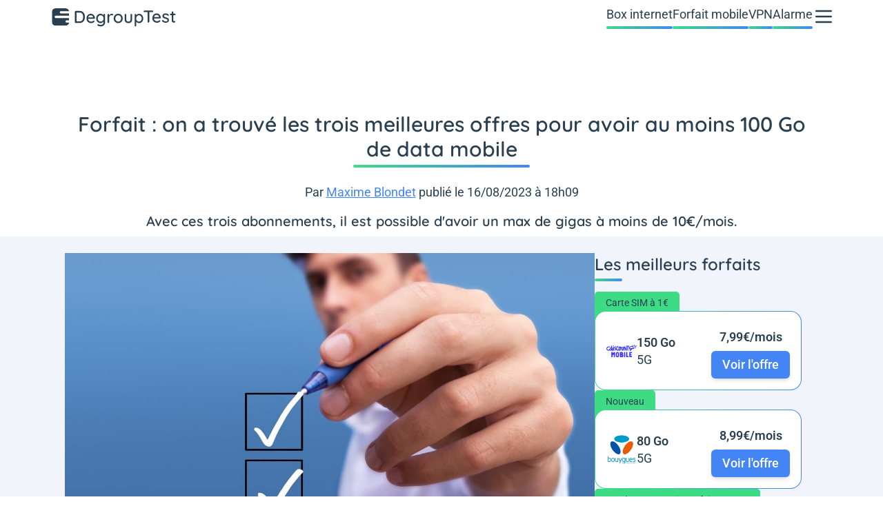

--- FILE ---
content_type: text/html; charset=UTF-8
request_url: https://www.degrouptest.com/actualite/forfait-on-a-trouve-les-trois-meilleures-offres-pour-avoir-au-moins-100-go-de-data-mobile
body_size: 27318
content:
<!DOCTYPE html>
<html lang="fr">
<head>
    <meta charset="UTF-8">
    <title>        Forfait : on a trouvé les trois meilleures offres pour avoir au moins 100 Go de data mobile

</title>
    <meta name="description" content="    Avec ces trois abonnements, il est possible d'avoir un max de gigas à moins de 10€/mois.
">
    <meta name="robots" content="index, follow, max-snippet:-1, max-image-preview:large, max-video-preview:-1">
    <meta name="googlebot" content="index, follow, max-snippet:-1, max-image-preview:large, max-video-preview:-1">
    <meta name="viewport" content="width=device-width, initial-scale=1.0">
    <meta name="format-detection" content="telephone=no"><meta property="og:locale" content="fr_FR">
        <meta property="og:site_name" content="DegroupTest">
        <meta property="og:type" content="website">
        <meta property="og:title" content="        Forfait : on a trouvé les trois meilleures offres pour avoir au moins 100 Go de data mobile

">
        <meta property="og:description" content="    Avec ces trois abonnements, il est possible d&#039;avoir un max de gigas à moins de 10€/mois.
">
        <meta property="og:url" content="https://www.degrouptest.com/actualite/forfait-on-a-trouve-les-trois-meilleures-offres-pour-avoir-au-moins-100-go-de-data-mobile">
        <meta property="og:image" content="https://www.degrouptest.com/uploads/media/choix-trois-abonnements.jpg">
        <meta property="fb:app_id" content="211384662219626"><meta name="twitter:site" content="@DegroupTest">
        <meta name="twitter:card" content="summary_large_image">
        <meta name="twitter:creator" content="@DegroupTest">
        <meta name="twitter:title" content="        Forfait : on a trouvé les trois meilleures offres pour avoir au moins 100 Go de data mobile

">
        <meta name="twitter:description" content="    Avec ces trois abonnements, il est possible d'avoir un max de gigas à moins de 10€/mois.
">
        <meta name="twitter:domain" content="https://www.degrouptest.com">
        <meta name="twitter:image" content="https://www.degrouptest.com/uploads/media/choix-trois-abonnements.jpg">
        <meta name="twitter:url" content="https://www.degrouptest.com/actualite/forfait-on-a-trouve-les-trois-meilleures-offres-pour-avoir-au-moins-100-go-de-data-mobile">
    
    <style>
        @font-face{font-family:'Quicksand';font-style:normal;font-weight:400 700;font-display:swap;src:url(https://fonts.gstatic.com/s/quicksand/v31/6xKtdSZaM9iE8KbpRA_hJFQNcOM.woff2) format('woff2');unicode-range:U+0102-0103,U+0110-0111,U+0128-0129,U+0168-0169,U+01A0-01A1,U+01AF-01B0,U+0300-0301,U+0303-0304,U+0308-0309,U+0323,U+0329,U+1EA0-1EF9,U+20AB}
    @font-face{font-family:'Quicksand';font-style:normal;font-weight:400 700;font-display:swap;src:url(https://fonts.gstatic.com/s/quicksand/v31/6xKtdSZaM9iE8KbpRA_hJVQNcOM.woff2) format('woff2');unicode-range:U+0100-02BA,U+02BD-02C5,U+02C7-02CC,U+02CE-02D7,U+02DD-02FF,U+0304,U+0308,U+0329,U+1D00-1DBF,U+1E00-1E9F,U+1EF2-1EFF,U+2020,U+20A0-20AB,U+20AD-20C0,U+2113,U+2C60-2C7F,U+A720-A7FF}
    @font-face{font-family:'Quicksand';font-style:normal;font-weight:400 700;font-display:swap;src:url(https://fonts.gstatic.com/s/quicksand/v31/6xKtdSZaM9iE8KbpRA_hK1QN.woff2) format('woff2');unicode-range:U+0000-00FF,U+0131,U+0152-0153,U+02BB-02BC,U+02C6,U+02DA,U+02DC,U+0304,U+0308,U+0329,U+2000-206F,U+20AC,U+2122,U+2191,U+2193,U+2212,U+2215,U+FEFF,U+FFFD}
        @font-face{font-family:'Roboto';font-style:normal;font-weight:400 700;font-stretch:100%;font-display:swap;src:url(https://fonts.gstatic.com/s/roboto/v47/KFO7CnqEu92Fr1ME7kSn66aGLdTylUAMa3GUBGEe.woff2) format('woff2');unicode-range:U+0460-052F,U+1C80-1C8A,U+20B4,U+2DE0-2DFF,U+A640-A69F,U+FE2E-FE2F}
    @font-face{font-family:'Roboto';font-style:normal;font-weight:400 700;font-stretch:100%;font-display:swap;src:url(https://fonts.gstatic.com/s/roboto/v47/KFO7CnqEu92Fr1ME7kSn66aGLdTylUAMa3iUBGEe.woff2) format('woff2');unicode-range:U+0301,U+0400-045F,U+0490-0491,U+04B0-04B1,U+2116}
    @font-face{font-family:'Roboto';font-style:normal;font-weight:400 700;font-stretch:100%;font-display:swap;src:url(https://fonts.gstatic.com/s/roboto/v47/KFO7CnqEu92Fr1ME7kSn66aGLdTylUAMa3CUBGEe.woff2) format('woff2');unicode-range:U+1F00-1FFF}
    @font-face{font-family:'Roboto';font-style:normal;font-weight:400 700;font-stretch:100%;font-display:swap;src:url(https://fonts.gstatic.com/s/roboto/v47/KFO7CnqEu92Fr1ME7kSn66aGLdTylUAMa3-UBGEe.woff2) format('woff2');unicode-range:U+0370-0377,U+037A-037F,U+0384-038A,U+038C,U+038E-03A1,U+03A3-03FF}
    @font-face{font-family:'Roboto';font-style:normal;font-weight:400 700;font-stretch:100%;font-display:swap;src:url(https://fonts.gstatic.com/s/roboto/v47/KFO7CnqEu92Fr1ME7kSn66aGLdTylUAMawCUBGEe.woff2) format('woff2');unicode-range:U+0302-0303,U+0305,U+0307-0308,U+0310,U+0312,U+0315,U+031A,U+0326-0327,U+032C,U+032F-0330,U+0332-0333,U+0338,U+033A,U+0346,U+034D,U+0391-03A1,U+03A3-03A9,U+03B1-03C9,U+03D1,U+03D5-03D6,U+03F0-03F1,U+03F4-03F5,U+2016-2017,U+2034-2038,U+203C,U+2040,U+2043,U+2047,U+2050,U+2057,U+205F,U+2070-2071,U+2074-208E,U+2090-209C,U+20D0-20DC,U+20E1,U+20E5-20EF,U+2100-2112,U+2114-2115,U+2117-2121,U+2123-214F,U+2190,U+2192,U+2194-21AE,U+21B0-21E5,U+21F1-21F2,U+21F4-2211,U+2213-2214,U+2216-22FF,U+2308-230B,U+2310,U+2319,U+231C-2321,U+2336-237A,U+237C,U+2395,U+239B-23B7,U+23D0,U+23DC-23E1,U+2474-2475,U+25AF,U+25B3,U+25B7,U+25BD,U+25C1,U+25CA,U+25CC,U+25FB,U+266D-266F,U+27C0-27FF,U+2900-2AFF,U+2B0E-2B11,U+2B30-2B4C,U+2BFE,U+3030,U+FF5B,U+FF5D,U+1D400-1D7FF,U+1EE00-1EEFF}
    @font-face{font-family:'Roboto';font-style:normal;font-weight:400 700;font-stretch:100%;font-display:swap;src:url(https://fonts.gstatic.com/s/roboto/v47/KFO7CnqEu92Fr1ME7kSn66aGLdTylUAMaxKUBGEe.woff2) format('woff2');unicode-range:U+0001-000C,U+000E-001F,U+007F-009F,U+20DD-20E0,U+20E2-20E4,U+2150-218F,U+2190,U+2192,U+2194-2199,U+21AF,U+21E6-21F0,U+21F3,U+2218-2219,U+2299,U+22C4-22C6,U+2300-243F,U+2440-244A,U+2460-24FF,U+25A0-27BF,U+2800-28FF,U+2921-2922,U+2981,U+29BF,U+29EB,U+2B00-2BFF,U+4DC0-4DFF,U+FFF9-FFFB,U+10140-1018E,U+10190-1019C,U+101A0,U+101D0-101FD,U+102E0-102FB,U+10E60-10E7E,U+1D2C0-1D2D3,U+1D2E0-1D37F,U+1F000-1F0FF,U+1F100-1F1AD,U+1F1E6-1F1FF,U+1F30D-1F30F,U+1F315,U+1F31C,U+1F31E,U+1F320-1F32C,U+1F336,U+1F378,U+1F37D,U+1F382,U+1F393-1F39F,U+1F3A7-1F3A8,U+1F3AC-1F3AF,U+1F3C2,U+1F3C4-1F3C6,U+1F3CA-1F3CE,U+1F3D4-1F3E0,U+1F3ED,U+1F3F1-1F3F3,U+1F3F5-1F3F7,U+1F408,U+1F415,U+1F41F,U+1F426,U+1F43F,U+1F441-1F442,U+1F444,U+1F446-1F449,U+1F44C-1F44E,U+1F453,U+1F46A,U+1F47D,U+1F4A3,U+1F4B0,U+1F4B3,U+1F4B9,U+1F4BB,U+1F4BF,U+1F4C8-1F4CB,U+1F4D6,U+1F4DA,U+1F4DF,U+1F4E3-1F4E6,U+1F4EA-1F4ED,U+1F4F7,U+1F4F9-1F4FB,U+1F4FD-1F4FE,U+1F503,U+1F507-1F50B,U+1F50D,U+1F512-1F513,U+1F53E-1F54A,U+1F54F-1F5FA,U+1F610,U+1F650-1F67F,U+1F687,U+1F68D,U+1F691,U+1F694,U+1F698,U+1F6AD,U+1F6B2,U+1F6B9-1F6BA,U+1F6BC,U+1F6C6-1F6CF,U+1F6D3-1F6D7,U+1F6E0-1F6EA,U+1F6F0-1F6F3,U+1F6F7-1F6FC,U+1F700-1F7FF,U+1F800-1F80B,U+1F810-1F847,U+1F850-1F859,U+1F860-1F887,U+1F890-1F8AD,U+1F8B0-1F8BB,U+1F8C0-1F8C1,U+1F900-1F90B,U+1F93B,U+1F946,U+1F984,U+1F996,U+1F9E9,U+1FA00-1FA6F,U+1FA70-1FA7C,U+1FA80-1FA89,U+1FA8F-1FAC6,U+1FACE-1FADC,U+1FADF-1FAE9,U+1FAF0-1FAF8,U+1FB00-1FBFF}
    @font-face{font-family:'Roboto';font-style:normal;font-weight:400 700;font-stretch:100%;font-display:swap;src:url(https://fonts.gstatic.com/s/roboto/v47/KFO7CnqEu92Fr1ME7kSn66aGLdTylUAMa3OUBGEe.woff2) format('woff2');unicode-range:U+0102-0103,U+0110-0111,U+0128-0129,U+0168-0169,U+01A0-01A1,U+01AF-01B0,U+0300-0301,U+0303-0304,U+0308-0309,U+0323,U+0329,U+1EA0-1EF9,U+20AB}
    @font-face{font-family:'Roboto';font-style:normal;font-weight:400 700;font-stretch:100%;font-display:swap;src:url(https://fonts.gstatic.com/s/roboto/v47/KFO7CnqEu92Fr1ME7kSn66aGLdTylUAMa3KUBGEe.woff2) format('woff2');unicode-range:U+0100-02BA,U+02BD-02C5,U+02C7-02CC,U+02CE-02D7,U+02DD-02FF,U+0304,U+0308,U+0329,U+1D00-1DBF,U+1E00-1E9F,U+1EF2-1EFF,U+2020,U+20A0-20AB,U+20AD-20C0,U+2113,U+2C60-2C7F,U+A720-A7FF}
    @font-face{font-family:'Roboto';font-style:normal;font-weight:400 700;font-stretch:100%;font-display:swap;src:url(https://fonts.gstatic.com/s/roboto/v47/KFO7CnqEu92Fr1ME7kSn66aGLdTylUAMa3yUBA.woff2) format('woff2');unicode-range:U+0000-00FF,U+0131,U+0152-0153,U+02BB-02BC,U+02C6,U+02DA,U+02DC,U+0304,U+0308,U+0329,U+2000-206F,U+20AC,U+2122,U+2191,U+2193,U+2212,U+2215,U+FEFF,U+FFFD}

    body {
        font-family: "Roboto", sans-serif;
    }
    h1 {
        font-family: 'Quicksand', sans-serif;
    }
</style>        <link rel="stylesheet" href="/build/front/690.84e9bb04.css"><link rel="stylesheet" href="/build/front/app.d1bb1350.css">
    <link rel="stylesheet" href="/build/front/blog.67439fe6.css">
    <link rel="canonical" href="https://www.degrouptest.com/actualite/forfait-on-a-trouve-les-trois-meilleures-offres-pour-avoir-au-moins-100-go-de-data-mobile">
    <link rel="icon" href="/favicon.ico" type="image/x-icon" >
    <link rel="apple-touch-icon" href="/apple-touch-icon.png" >
    <link rel="alternate" type="application/rss+xml" href="https://www.degrouptest.com/rss.xml">

            
                    <script defer src="https://securepubads.g.doubleclick.net/tag/js/gpt.js"></script>
        <script type="text/javascript">
            let id = '31695825';
            let site = 'degrouptest';
            let invSite = 'degrouptest';
            let device = (window.innerWidth >= 1024) ? 'desktop': ((window.innerWidth >= 740) ? 'tablette' : 'smartphone');
            let support = (window.innerWidth >= 1024) ? 'web_desktop_nos': ((window.innerWidth >= 740) ? 'webmobile_tablette_nos' : 'webmobile_smartphone_nos');
            let formatPub = {
                desktop: {
                    mbanAtfSizes: [[728,90], [970, 90], [970, 250], [1000, 90], [1000, 200]],
                    mbanMtfSizes: [[728,90], [970, 90], [1000, 90]],
                    paveAtfSizes: [[300, 250], [300, 600]],
                    mbanBtfSizes: [[728,90], [970, 90], [970, 250], [1000, 90], [1000, 200], [1000, 300]],
                    totemSizes: [[160, 600]]
                },
                tablette: {
                    mbanAtfSizes: [[320, 50], [728,90]],
                    mbanMtfSizes: [[320, 50], [728,90]],
                    paveAtfSizes: [[120, 600], [160, 600]],
                    mbanBtfSizes: [[320, 50], [728,90]]
                },
                smartphone: {
                    mbanAtfSizes: [[320, 50], [320, 100], [300, 50], [300, 100]],
                    mbanMtfSizes: [[320, 50], [320, 100], [300, 50], [300, 100], [300, 250]],
                    paveAtfSizes: [[320, 50], [320, 100], [300, 50], [300, 100], [300, 250]],
                    mbanBtfSizes: [[320, 50], [320, 100], [300, 50], [300, 100], [300, 250]]
                }
            };
            let adUnitPath = '/'+id+'/'+site+'/'+support+'/'+device+'_'+invSite+'_blog_';
            let adUnitPathBis = '/'+id+'/'+site+'/'+support+'/'+device+'_'+invSite+'_';

            window.googletag = window.googletag || {cmd: []};
            googletag.cmd.push(function() {                googletag.defineSlot(adUnitPath+'mban_atf', formatPub[device].mbanAtfSizes, 'mban_atf').addService(googletag.pubads());
                googletag.defineSlot(adUnitPath+'pave_atf', formatPub[device].paveAtfSizes, 'pave_atf').addService(googletag.pubads());googletag.defineSlot(adUnitPath+'mban_btf', formatPub[device].mbanBtfSizes, 'mban_btf').addService(googletag.pubads());googletag.pubads()
                    .setTargeting('pagePath', '/actualite/forfait-on-a-trouve-les-trois-meilleures-offres-pour-avoir-au-moins-100-go-de-data-mobile')
                    .setTargeting('category1', 'actualite')
                    .setTargeting('category2', 'forfait-on-a-trouve-les-trois-meilleures-offres-pour-avoir-au-moins-100-go-de-data-mobile')
                    .setTargeting('category3', '')
                    .setTargeting('category4', '')
                    .setTargeting('tagarticle', ["Forfaits mobile"])
                    .enableSingleRequest();
                googletag.enableServices();
            });
        </script>
                                     <script>
        window.dataLayer = window.dataLayer || [{
            "appConfig": { "subContainers": ["GTM-PG4NR286"],"ua": "","flags": {"zen": false} }, "country": "FR", "site": window.location.hostname,"pageCategory": "global", "theme": "", "flag": "", "level1": "divers", "idVideo": "", "idArticle": "","author": "","tagsArticle": [],"environnement": "production", "sitepage": "degrouptest_divers_home", //"ads.insertor":{"nodeSelector":"#jArticleInside","exclusionNodeFilter":[".gmma-products", ".gm_app", ".fx-toc", "img", "figure", "h2 + p", "ul", ".image_social_box"]}
        }];
        !function(e){"use strict";var t,n,o,r=function(){},s=Object.getOwnPropertyNames(window.console).reduce((function(e,t){return"function"==typeof console[t]&&(e[t]=r),e}),{}),i=function(){return s},a=e.console;if("object"==typeof e.JSON&&"function"==typeof e.JSON.parse&&"object"==typeof e.console&&"function"==typeof Object.keys){var c=!/Edge|Trident/.test(navigator.userAgent),u={available:["others.catch","others.show"],broadcasted:[]},f=(t=/^\s+(.*)\s+$/g,n=function(e){return Math.pow(9,e)},o=function(e){return parseInt((e.charCodeAt()<<9)%242)},{get:function(e){e=e.replace(t,"$1");for(var r=[0,0,0],s=0,i=0;s<e.length;s++)i=parseInt(s/r.length),r[s%3]+=parseInt(o(e[s])/n(i));for(s=0;s<r.length;s++)r[s]>255&&(r[s]=255);return r},toRGB:function(e){return"rgb("+e.join(",")+")"},visible:function(e){return e[0]>220||e[1]>220||e[2]>220?[0,0,0]:[255,255,255]}}),l=function(e,t){return a[t]?function(){var n=Array.prototype.slice.call(arguments),o=[],r=[];c?(e.forEach((function(e){o.push("%c "+e.name+" "),r.push("background-color:"+e.bgColor+";color:"+e.color+";border-radius:2px;")})),n=r.concat(n)):e.forEach((function(e){o.push(e.name+" ")})),n.unshift(o.join("")),a[t].apply(console,n)}:function(){}};e.getConsole=function(e){if("string"!=typeof e)throw"getConsole need a tag name (string)";var t=e.split(".");if(e=t[0],-1===u.available.indexOf(e)&&function(e){u.available.push(e);var t=document.createEvent("CustomEvent");t.initCustomEvent("getConsole.tag.available",0,0,e),document.dispatchEvent(t)}(e),-1!==u.broadcasted.indexOf(e)){var n=t.map((function(e){var t=f.get(e);return{name:e,color:f.toRGB(f.visible(t)),bgColor:f.toRGB(t)}})),o={log:l(n,"log"),warn:l(n,"warn"),error:l(n,"error"),info:l(n,"info")};return Object.keys(a).forEach((function(e){void 0===o[e]&&(o[e]=a[e])})),o}return i()},e.getConsole.tags=u,u.broadcasted=function(){try{var e=localStorage.getItem("getConsole");e=null===e?[]:JSON.parse(e)}catch(t){e=[]}return e}(),-1!==u.broadcasted.indexOf("others.catch")&&(e.console=e.getConsole("others.show"))}else e.getConsole=i}(window),logger={_buffer:[],log:function(){"use strict";this._buffer.push(arguments)}},_logmatic=[],logmatic={log:function(){"use strict";_logmatic.push(Array.prototype.slice.call(arguments))}},function(e){"use strict";var t={domains:["hpphmfubhnbobhfs","bnb{po.betztufn","beoyt","epvcmfdmjdl","hpphmftzoejdbujpo","wjefptufq","s77ofu","ufbet","vosvmznfejb","tnbsubetfswfs","tljnsftpvsdft","{fcftupg","uumce","hpphmfbqjt","wjefpqmb{b","hpphmfbetfswjdft","fggfdujwfnfbtvsf","pvucsbjo","ubcppmb"],classes:"ufyuBe!BeCpy!qvc`411y361!qvc`411y361n!qvc`839y:1!ufyu.be!ufyuBe!Mjhbuvt!ufyu`be!ufyu`bet!ufyu.bet!ufyu.be.mjolt",event:{category:"pbt`mpbefe",action:"gbjm"}},n=e.getConsole("inObs"),o=0,r={},s=function(e,t){return t=t||1,e.split("").map((function(e){return String.fromCharCode(e.charCodeAt()+t)})).join("")},i=[];e.integrityObserver={state:{net:null,dom:null,perf:null},corrupted:0,listen:function(e){this.corrupted?e(this.state):i.push(e)},sendToListeners:function(){i.forEach(function(e){e(this.state)}.bind(this))},reportCorruption:function(){var e=function(){"undefined"!=typeof ga?ga("send",{hitType:"event",eventCategory:s(t.event.category,-1),eventAction:s(t.event.action,-1),nonInteraction:1}):setTimeout(e,100)};e()},reportListCorruption:function(){var e,t=[];for(e in this.state)this.state[e]&&t.push(e);t.length>0&&((new Image).src="https://lists.ccmbg.com/st?t="+encodeURIComponent(t.join(","))+"&d="+window.location.host.split(/\./).slice(0,-1).join("."))},reportChange:function(){this.sendToListeners(),this.reportCorruption()},init:function(){var e=function(e){return function(t){this.state[e]=t,t&&(!this.corrupted&&this.reportChange(),this.corrupted=1)}.bind(this)};!function(e){if("undefined"!=typeof MutationObserver){var n=document.createElement("div"),o=document.getElementsByTagName("html")[0],r={},i={childList:1,attributes:1,characterData:1,subtree:1},a=0,c=new MutationObserver((function(t){t.forEach((function(t){"style"===t.attributeName&&(c.disconnect(),"none"===t.target.style.display&&!e.called&&(e.called=1)&&e.call(r,1))}))})),u=new MutationObserver((function(t){t.forEach((function(t){try{if("childList"===t.type&&"HTML"===t.target.nodeName&&t.addedNodes.length&&"BODY"===t.addedNodes[0].nodeName&&!a){a=1,t.addedNodes[0].appendChild(n);var o=getComputedStyle(n);if(r=t.addedNodes[0],u.disconnect(),/Trident/.test(navigator.userAgent))return void setTimeout((function(){!e.called&&(e.called=1)&&e.call(r,0)}),50);setTimeout((function(){t.addedNodes[0].removeChild(n)}),60),c.disconnect(),e.call(t.addedNodes[0],"none"===o.getPropertyValue("display")||/url\("about:abp/.test(o.getPropertyValue("-moz-binding")))}}catch(e){}}))}));n.className=s(t.classes,-1),n.style.display="block",u.observe(o,i),c.observe(n,i)}else e.call(0,0)}(e.call(this,"dom")),function(e,i){if("undefined"!=typeof MutationObserver&&void 0!==URL.prototype){var a=document.getElementsByTagName("html")[0],c=0,u=new MutationObserver((function(a){a.forEach((function(a){try{var f,l,d,p="",g=new Date,h=function(){};if("childList"===a.type&&a.addedNodes.length&&void 0!==(f=a.addedNodes[0]).src&&("SCRIPT"===(p=f.nodeName)||"IFRAME"===p)){try{l=new URL(f.src),d=l&&l.host?l.host.split(/\./).slice(-2).shift():null}catch(e){}h=a.addedNodes[0].onerror,a.addedNodes[0].onerror=function(){try{n.warn("Missing script",f.src),!c&&d&&-1!==t.domains.indexOf(s(d))&&(new Date).getTime()-g.getTime()<1500&&(n.warn("Integrity violation on ",f.src," not observing anymore !"),u.disconnect(),c=1,e(1)),"function"==typeof h&&h.apply(this,Array.prototype.slice.call(arguments))}catch(e){}},"function"==typeof performance.getEntriesByType&&o<2&&"SCRIPT"===p&&-1!==t.domains.indexOf(s(d))&&(void 0===r[d]||"hpphmfubhnbobhfs"===s(d))&&(r[d]=1,a.addedNodes[0].addEventListener("load",(function(){-1===performance.getEntriesByType("resource").map((function(e){return e.name})).indexOf(f.src)&&2==++o&&(u.disconnect(),i(1))})))}}catch(e){}}))}));u.observe(a,{childList:1,attributes:1,characterData:1,subtree:1})}else e.call(0,0)}(e.call(this,"net"),e.call(this,"perf")),window.addEventListener("load",function(){this.reportListCorruption()}.bind(this))}},"function"==typeof Object.bind&&e.integrityObserver.init()}(window),function(e,t,n,o){"use strict";void 0===e._gtm&&(e._gtm={events:{on:[],ready:[],readyAll:[],trigger:function(e){this._trigger.push(e)},_trigger:[]},versions:{},onReady:[]}),void 0===e._gtm.versions&&(e._gtm.versions={}),e._gtm.versions.staticheader=1,e._gtm.state="loading";var r=dataLayer[0].appConfig,s=["GTM-N4SNZN"],i=r.subContainers||[],a=e.getConsole("GTM").log,c=function(e){if(void 0!==t.dispatchEvent){var n=null;"function"==typeof Event?n=new Event(e):(n=t.createEvent("Event")).initEvent(e,0,0),t.dispatchEvent(n)}},u=function(){u.state++,u.state===s.length&&(e._gtm.state="loaded",c("gtm.loaded"))},f=function(){e._gtm.state="error",c("gtm.error"),l.clearWorkspacesInfo(this)};u.state=0,s=s.concat(i),a("Loading sub containers:",i);var l={infoKey:"ccm_gtm_workspaces",workspacesInfo:{},fetchWorkspacesInfo:function(){try{this.workspacesInfo=this.getInfoFromQuerystring()||this.getInfoFromCookie()||{}}catch(e){console.error("Cannot get workspaces info.",e)}},parseWorkspacesInfo:function(e){for(var t={},n=e.split("|"),o=0;o<n.length;o++){var r=n[o].split("::");3===r.length&&(t[r[0]]={container:r[0],workspace:r[1],auth:r[2]})}return t},removeInfoFromQuerystring:function(){if(""===e.location.search)return"";for(var t=e.location.search.substring(1).split("&"),n=[],o=0;o<t.length;o++){t[o].split("=")[0]!==this.infoKey&&n.push(t[o])}return"?"+n.join("&")},generatePreviewQuery:function(e){try{var t=this.workspacesInfo[e];return t?(a("["+t.container+'] loading custom workspace "'+t.workspace+'"'),dataLayer[0].appConfig.previewWorkspaces=dataLayer[0].appConfig.previewWorkspaces||[],dataLayer[0].appConfig.previewWorkspaces.push(t),"&gtm_auth="+t.auth+"&gtm_preview="+t.workspace+"&gtm_cookies_win=x"):""}catch(t){return console.error('Cannot generate preview query for container "'+e+'"',t),""}},getInfoFromQuerystring:function(){for(var t=(e.location.search||"").substring(1).split("&"),n=0;n<t.length;n++){var o=t[n].split("=");if(decodeURIComponent(o[0])===this.infoKey)return this.parseWorkspacesInfo(decodeURIComponent(o[1]))}return null},getInfoFromCookie:function(){try{var t=e.document.cookie.match("(^|;) ?"+this.infoKey+"=([^;]*)(;|$)");if(t)return this.parseWorkspacesInfo(decodeURIComponent(t[2]))}catch(e){}return null},clearWorkspacesInfo:function(t){try{var n=t.getAttribute("data-id");if(this.workspacesInfo[n]){a('Cannot load container "'+n+'". Clearing cookie and querystring param...');var o=e.location.hostname.split("."),r=o.length;o=r>2&&"br"===o[r-1]&&"com"===o[r-2]?o.slice(-3).join("."):o.slice(-2).join("."),document.cookie=this.infoKey+"=; domain= "+o+"; path=/; expires=Thu, 01 Jan 1970 00:00:01 GMT;";var s=this.removeInfoFromQuerystring();e.location.search=s}}catch(e){console.error("Cannot clear workspaces info.",e)}}};l.fetchWorkspacesInfo();for(var d=0,p=s.length;d<p;++d){e[o]=e[o]||[],e[o].push({"gtm.start":(new Date).getTime(),event:"gtm.js"});var g=l.generatePreviewQuery(s[d]),h=t.getElementsByTagName(n)[0],m=t.createElement(n);m.async=1,m.onload=u,m.onerror=f,m.setAttribute("data-id",s[d]),m.src="https://www.googletagmanager.com/gtm.js?id="+s[d]+g,h.parentNode.insertBefore(m,h)}}(window,document,"script","dataLayer"),OAS_AD_BUFFER=[],OAS_AD=function(){OAS_AD_BUFFER.push(Array.prototype.slice.call(arguments))},function(e){"use strict";function t(t){t instanceof ErrorEvent&&e._gtm.errors.push({message:t.message,stack:t.error?t.error.stack:void 0,name:t.error?t.error.name:void 0,filename:t.filename,line:t.lineno,column:t.colno})}function n(t){t.reason instanceof Error?e._gtm.errors.push({message:t.reason.message,stack:t.reason.stack,name:t.reason.name,promise:1,filename:t.reason.filename,line:t.reason.lineno,column:t.reason.colno}):e._gtm.errors.push({message:t.reason,promise:1})}e._gtm=e._gtm||{},e._gtm.errors=[],e._gtm.errors.types=[],e._gtm.errors.types.push({type:"error",callback:t}),e.addEventListener("error",t),e._gtm.errors.types.push({type:"unhandledrejection",callback:n}),e.addEventListener("unhandledrejection",n)}(window);
        window.dataLayer.push({
            "event":"app.config",
            "appConfig":{
                "asl":{
                    "screens":{ "mobile":{ "max":480, "invcode":"mobile", "client":"dfpfr" }, "tablet":{ "min":480, "max":1024, "invcode":"tablet", "client":"dfpfr" }, "desktop":{ "min":1024, "invcode":"desktop", "client":"dfpfr" } },
                    "sitepage":"degrouptest_divers_home",
                    "keywords":[]
                }
            }
        });
    </script>

    </head>
<body class="relative group/menu [&.noScroll]:overflow-y-hidden px-4">
<noscript><iframe title="gtm" src="https://www.googletagmanager.com/ns.html?id=GTM-PG4NR286" height="0" width="0" style="display:none;visibility:hidden"></iframe></noscript>



    



<header class="main-menu">
    <nav class="flex flex-row flex-wrap items-center justify-between gap-y-2 pt-2 lg:items-stretch lg:gap-x-12">
                <a href="https://www.degrouptest.com/" title="DegroupTest" class="h-8 w-48 text-bleuMarine">
                <svg xmlns="http://www.w3.org/2000/svg" xmlns:xlink="http://www.w3.org/1999/xlink" viewBox="0 0 602 106" class="h-full w-full">
        <g clip-path="url(#clip0)">
            <rect y="13.36" width="83.497" height="83.497" rx="16.699" fill="currentColor"></rect>
            <path d="M38.103 32.604a5.498 5.498 0 015.498-5.498H84.84v10.996H43.6a5.498 5.498 0 01-5.498-5.498zM13.36 54.598a5.498 5.498 0 015.498-5.499H84.84v10.997H18.858a5.498 5.498 0 01-5.498-5.498zM65.595 76.592a5.498 5.498 0 015.499-5.499H84.84V82.09H71.094a5.498 5.498 0 01-5.499-5.498z"
                  fill="#fff"></path>
        </g>
        <path d="M134.559 26.06c5.169 0 9.595 1.292 13.279 3.877 3.684 2.584 6.461 6.075 8.33 10.474 1.87 4.344 2.804 9.183 2.804 14.516 0 5.389-.934 10.282-2.804 14.681-1.869 4.344-4.646 7.808-8.33 10.392-3.684 2.53-8.11 3.794-13.279 3.794H114.27c-1.1 0-2.035-.385-2.804-1.155-.77-.77-1.155-1.704-1.155-2.804V30.02c0-1.1.385-2.034 1.155-2.804.769-.77 1.704-1.155 2.804-1.155h20.289zm-.824 50.146c5.608 0 9.814-1.98 12.619-5.938 2.804-4.014 4.206-9.128 4.206-15.34 0-6.16-1.43-11.245-4.289-15.26-2.804-4.013-6.983-6.02-12.536-6.02h-15.259v42.558h15.259zm73.289-15.67c-.055.99-.467 1.841-1.237 2.556-.77.66-1.677.99-2.721.99h-29.032c.384 4.014 1.897 7.23 4.536 9.65 2.694 2.42 5.966 3.629 9.815 3.629 2.639 0 4.783-.385 6.433-1.155a16.164 16.164 0 004.371-2.969c.825-.495 1.622-.742 2.392-.742.935 0 1.704.33 2.309.99.66.66.99 1.429.99 2.309 0 1.154-.55 2.2-1.65 3.134-1.594 1.594-3.711 2.942-6.35 4.041-2.64 1.1-5.334 1.65-8.083 1.65-4.454 0-8.385-.935-11.794-2.804-3.354-1.87-5.966-4.482-7.836-7.836-1.814-3.354-2.721-7.148-2.721-11.382 0-4.618.934-8.66 2.804-12.124 1.924-3.519 4.426-6.213 7.505-8.082 3.134-1.87 6.489-2.805 10.063-2.805 3.519 0 6.818.908 9.897 2.722 3.079 1.815 5.553 4.316 7.423 7.505 1.869 3.19 2.831 6.764 2.886 10.722zm-20.206-13.692c-3.08 0-5.746.88-8.001 2.64-2.254 1.704-3.739 4.37-4.454 8h24.331v-.66c-.275-2.914-1.594-5.306-3.959-7.175-2.309-1.87-4.948-2.805-7.917-2.805zM251.845 40c1.155 0 2.089.385 2.804 1.154.77.715 1.155 1.678 1.155 2.887v36.29c0 4.454-.962 8.165-2.887 11.134-1.869 3.025-4.426 5.252-7.67 6.681-3.244 1.43-6.901 2.144-10.97 2.144-2.199 0-4.783-.384-7.753-1.154-2.914-.77-4.783-1.567-5.608-2.392-1.705-.88-2.557-1.98-2.557-3.3 0-.329.11-.769.33-1.319.605-1.374 1.622-2.062 3.052-2.062.715 0 1.484.165 2.309.495 4.399 1.705 7.835 2.557 10.31 2.557 4.399 0 7.753-1.072 10.062-3.217 2.364-2.089 3.546-4.976 3.546-8.66v-4.453c-1.154 2.144-3.106 3.986-5.855 5.525-2.695 1.54-5.554 2.31-8.578 2.31-3.794 0-7.258-.962-10.392-2.887-3.134-1.924-5.609-4.591-7.423-8-1.76-3.464-2.639-7.34-2.639-11.63 0-4.288.879-8.137 2.639-11.546 1.814-3.464 4.261-6.158 7.34-8.083 3.135-1.924 6.571-2.887 10.31-2.887 3.024 0 5.828.688 8.413 2.062 2.639 1.375 4.701 3.052 6.185 5.031V44.04c0-1.155.358-2.117 1.073-2.887.714-.77 1.649-1.154 2.804-1.154zM234.442 77.36c2.694 0 5.086-.633 7.176-1.897 2.089-1.32 3.711-3.134 4.866-5.444 1.21-2.364 1.814-5.003 1.814-7.917 0-2.915-.604-5.526-1.814-7.836-1.155-2.31-2.777-4.124-4.866-5.443-2.09-1.32-4.482-1.98-7.176-1.98-2.639 0-5.003.66-7.093 1.98-2.089 1.32-3.739 3.161-4.948 5.526-1.155 2.31-1.732 4.893-1.732 7.753 0 2.859.577 5.47 1.732 7.835 1.209 2.31 2.859 4.124 4.948 5.443 2.09 1.32 4.454 1.98 7.093 1.98zm54.514-37.775c1.429 0 2.666.385 3.711 1.155 1.045.715 1.567 1.622 1.567 2.722 0 1.32-.357 2.337-1.072 3.051-.66.66-1.485.99-2.474.99-.495 0-1.237-.165-2.227-.495-1.155-.385-2.062-.577-2.722-.577-1.704 0-3.381.605-5.031 1.814-1.595 1.155-2.914 2.777-3.959 4.867-.99 2.034-1.484 4.316-1.484 6.845v19.877c0 1.1-.385 2.035-1.155 2.804-.715.77-1.65 1.155-2.804 1.155-1.155 0-2.09-.357-2.805-1.072-.714-.77-1.072-1.732-1.072-2.887v-35.3c0-1.1.358-2.034 1.072-2.804.77-.77 1.705-1.155 2.805-1.155 1.154 0 2.089.385 2.804 1.155.77.77 1.155 1.704 1.155 2.804v4.206c1.209-2.694 3.024-4.866 5.443-6.515 2.419-1.705 5.169-2.585 8.248-2.64zm51.599 22.6c0 4.288-.962 8.137-2.886 11.546-1.925 3.409-4.564 6.076-7.918 8-3.299 1.925-6.956 2.887-10.97 2.887-4.013 0-7.697-.962-11.051-2.887-3.3-1.924-5.911-4.591-7.836-8-1.924-3.41-2.886-7.258-2.886-11.547 0-4.289.962-8.165 2.886-11.63 1.925-3.463 4.536-6.157 7.836-8.082 3.354-1.924 7.038-2.887 11.051-2.887 4.014 0 7.671.963 10.97 2.887 3.354 1.925 5.993 4.619 7.918 8.083 1.924 3.464 2.886 7.34 2.886 11.63zm-7.835 0c0-2.97-.632-5.61-1.897-7.919-1.21-2.364-2.887-4.179-5.031-5.443-2.089-1.32-4.426-1.98-7.011-1.98-2.584 0-4.948.66-7.093 1.98-2.089 1.264-3.766 3.079-5.031 5.443-1.209 2.31-1.814 4.949-1.814 7.918 0 2.914.605 5.526 1.814 7.835 1.265 2.31 2.942 4.124 5.031 5.444 2.145 1.264 4.509 1.897 7.093 1.897 2.585 0 4.922-.633 7.011-1.897 2.144-1.32 3.821-3.134 5.031-5.444 1.265-2.309 1.897-4.92 1.897-7.835zm49.111-21.61c1.154 0 2.089.385 2.804 1.155.77.77 1.155 1.704 1.155 2.804v21.939c0 5.718-1.595 10.172-4.784 13.361-3.134 3.134-7.588 4.701-13.361 4.701-5.719 0-10.145-1.567-13.279-4.7-3.134-3.19-4.701-7.644-4.701-13.362V44.535c0-1.1.357-2.034 1.072-2.804.77-.77 1.704-1.155 2.804-1.155 1.155 0 2.089.385 2.804 1.155.77.77 1.155 1.704 1.155 2.804v21.939c0 7.203 3.381 10.804 10.145 10.804 3.354 0 5.91-.907 7.67-2.721 1.759-1.815 2.639-4.51 2.639-8.083V44.535c0-1.1.358-2.034 1.072-2.804.77-.77 1.705-1.155 2.805-1.155zm37.368-.742c3.739 0 7.121.962 10.145 2.886 3.024 1.87 5.388 4.51 7.093 7.918 1.759 3.41 2.639 7.258 2.639 11.547 0 4.289-.88 8.138-2.639 11.547-1.705 3.354-4.069 5.993-7.093 7.918-3.024 1.924-6.351 2.886-9.98 2.886-2.859 0-5.526-.632-8-1.897-2.474-1.264-4.481-2.804-6.021-4.618v18.31c0 1.1-.385 2.034-1.155 2.804-.714.77-1.649 1.154-2.804 1.154-1.1 0-2.034-.384-2.804-1.154-.715-.715-1.072-1.65-1.072-2.804V44.452c0-1.154.357-2.116 1.072-2.886.715-.77 1.65-1.155 2.804-1.155 1.155 0 2.09.385 2.804 1.155.77.77 1.155 1.732 1.155 2.886v2.392c1.32-1.924 3.244-3.574 5.773-4.948a16.678 16.678 0 018.083-2.062zm-.907 37.444c2.529 0 4.811-.66 6.846-1.98 2.034-1.319 3.601-3.106 4.701-5.36 1.154-2.31 1.732-4.894 1.732-7.753 0-2.86-.578-5.416-1.732-7.67-1.1-2.31-2.667-4.124-4.701-5.444-2.035-1.32-4.317-1.98-6.846-1.98-2.584 0-4.894.66-6.928 1.98-2.035 1.265-3.629 3.052-4.784 5.361-1.099 2.31-1.649 4.894-1.649 7.753 0 2.86.55 5.444 1.649 7.753 1.155 2.31 2.749 4.124 4.784 5.443 2.034 1.265 4.344 1.897 6.928 1.897zM482.742 24.266c1.155 0 2.09.358 2.804 1.072.77.66 1.155 1.567 1.155 2.722s-.385 2.062-1.155 2.722c-.714.66-1.649.99-2.804.99h-14.681v46.27c0 1.099-.412 2.034-1.237 2.803-.77.77-1.759 1.155-2.969 1.155s-2.227-.385-3.052-1.155c-.77-.77-1.154-1.704-1.154-2.804v-46.27H445.05c-1.155 0-2.117-.33-2.887-.99-.714-.714-1.072-1.649-1.072-2.803 0-1.1.358-1.98 1.072-2.64.77-.715 1.732-1.072 2.887-1.072h37.692zm40.502 34.476c-.055.99-.467 1.842-1.237 2.556-.77.66-1.677.99-2.722.99h-29.032c.385 4.014 1.897 7.23 4.537 9.65 2.694 2.42 5.965 3.629 9.814 3.629 2.64 0 4.784-.385 6.434-1.155a16.164 16.164 0 004.371-2.97c.825-.494 1.622-.741 2.392-.741.934 0 1.704.33 2.309.99.66.66.99 1.429.99 2.309 0 1.154-.55 2.2-1.65 3.134-1.594 1.594-3.711 2.942-6.35 4.041-2.64 1.1-5.334 1.65-8.083 1.65-4.454 0-8.385-.935-11.794-2.804-3.355-1.87-5.966-4.482-7.836-7.836-1.814-3.354-2.722-7.148-2.722-11.382 0-4.618.935-8.66 2.805-12.124 1.924-3.519 4.426-6.213 7.505-8.083 3.134-1.869 6.488-2.804 10.062-2.804 3.519 0 6.818.907 9.898 2.722 3.079 1.814 5.553 4.316 7.422 7.505 1.87 3.19 2.832 6.764 2.887 10.723zM503.037 45.05c-3.079 0-5.746.88-8 2.64-2.254 1.704-3.739 4.37-4.454 8h24.331v-.66c-.275-2.914-1.595-5.306-3.959-7.175-2.309-1.87-4.949-2.805-7.918-2.805zm26.831 30.187c-.495-.77-.742-1.512-.742-2.227 0-1.1.577-2.034 1.732-2.804.55-.385 1.182-.578 1.897-.578.99 0 1.897.413 2.722 1.238 1.649 1.87 3.409 3.271 5.278 4.206 1.925.935 4.206 1.402 6.846 1.402 2.089-.055 3.931-.522 5.526-1.402 1.594-.935 2.392-2.42 2.392-4.454 0-1.87-.825-3.299-2.475-4.289-1.594-.99-3.959-1.897-7.093-2.721-3.079-.825-5.636-1.677-7.67-2.557a14.703 14.703 0 01-5.196-3.96c-1.375-1.759-2.062-4.04-2.062-6.845 0-2.474.687-4.646 2.062-6.515 1.429-1.87 3.299-3.327 5.608-4.372 2.365-1.044 4.921-1.567 7.671-1.567 2.639 0 5.251.495 7.835 1.485 2.639.99 4.784 2.502 6.433 4.536.66.77.99 1.567.99 2.392 0 .88-.44 1.732-1.32 2.557-.55.495-1.237.742-2.062.742-.989 0-1.787-.33-2.392-.99-1.154-1.32-2.584-2.337-4.288-3.051-1.65-.715-3.492-1.072-5.526-1.072-2.09 0-3.877.44-5.361 1.32-1.43.824-2.145 2.254-2.145 4.288.055 1.924.88 3.354 2.475 4.289 1.649.934 4.151 1.842 7.505 2.721 2.914.77 5.333 1.595 7.258 2.475 1.924.88 3.546 2.2 4.866 3.959 1.32 1.704 1.98 3.959 1.98 6.763 0 2.584-.743 4.838-2.227 6.763-1.485 1.87-3.437 3.327-5.856 4.371-2.365.99-4.894 1.485-7.588 1.485-3.464 0-6.681-.605-9.65-1.815-2.914-1.21-5.388-3.134-7.423-5.773zm53.492-28.785v24.579c0 2.749 1.237 4.123 3.711 4.123.385 0 .907-.082 1.567-.247.66-.22 1.182-.33 1.567-.33.715 0 1.32.302 1.815.907.495.605.742 1.375.742 2.31 0 1.154-.66 2.144-1.979 2.969-1.32.825-2.805 1.237-4.454 1.237-1.815 0-3.492-.192-5.031-.577-1.485-.385-2.832-1.347-4.042-2.887-1.154-1.595-1.732-3.986-1.732-7.175V46.452h-4.783c-1.045 0-1.925-.33-2.64-.99-.659-.714-.989-1.594-.989-2.639 0-1.044.33-1.897.989-2.556.715-.66 1.595-.99 2.64-.99h4.783v-6.928c0-1.1.358-2.035 1.073-2.804.769-.77 1.732-1.155 2.886-1.155 1.1 0 2.007.385 2.722 1.155.77.77 1.155 1.704 1.155 2.804v6.928h6.845c1.045 0 1.897.357 2.557 1.072.715.66 1.072 1.512 1.072 2.557s-.357 1.897-1.072 2.557c-.66.66-1.512.99-2.557.99h-6.845z"
              fill="currentColor"></path>
        <defs>
            <clipPath id="clip0">
                <rect y="13.36" width="83.497" height="83.497" rx="16.699" fill="#fff"></rect>
            </clipPath>
        </defs>
    </svg>

        </a>
        <div class="order-3 w-full text-center lg:w-auto lg:grow h-10">
            <ul class="noBullets w-full h-full order-3 flex flex-nowrap justify-evenly gap-4 pb-2 overflow-y-auto lg:justify-end lg:gap-12 lg:w-auto lg:pb-0">
                                    <li class="flex-none">
                        <a href="https://www.degrouptest.com/box-internet" title="Box internet" class="block h-underline after:w-full">Box internet</a>
                    </li>
                                    <li class="flex-none">
                        <a href="https://www.degrouptest.com/forfait-mobile" title="Forfait mobile" class="block h-underline after:w-full">Forfait mobile</a>
                    </li>
                                    <li class="flex-none">
                        <a href="https://www.degrouptest.com/vpn" title="VPN" class="block h-underline after:w-full">VPN</a>
                    </li>
                                    <li class="flex-none">
                        <a href="https://www.degrouptest.com/alarme" title="Alarme" class="block h-underline after:w-full">Alarme</a>
                    </li>
                            </ul>
        </div>
        <div class="relative order-2 w-8 h-8 text-center lg:order-3">
                <svg class="burger-js w-8 h-8 cursor-pointer " xmlns="http://www.w3.org/2000/svg" viewBox="0 0 24 24">
        <path fill="none" stroke="currentColor" stroke-linecap="round" stroke-linejoin="round" stroke-width="2" d="M4 12h16M4 6h16M4 18h16"></path>
    </svg>

                <svg class="close-menu-drawer-js cursor-pointer fixed z-[200] w-8 h-8 hidden" xmlns="http://www.w3.org/2000/svg" viewBox="0 0 20 20" fill="currentColor">
        <path fill-rule="evenodd" d="M10 18a8 8 0 100-16 8 8 0 000 16zM8.707 7.293a1 1 0 00-1.414 1.414L8.586 10l-1.293 1.293a1 1 0 101.414 1.414L10 11.414l1.293 1.293a1 1 0 001.414-1.414L11.414 10l1.293-1.293a1 1 0 00-1.414-1.414L10 8.586 8.707 7.293z" clip-rule="evenodd"></path>
    </svg>

        </div>
    </nav>
        <div class="drawer menu-drawer-js flex hidden transition duration-300">
        <nav class="nav-drawer">
            <a href="https://www.degrouptest.com/" title="DegroupTest">
                    <svg xmlns="http://www.w3.org/2000/svg" xmlns:xlink="http://www.w3.org/1999/xlink" viewBox="0 0 602 106" class="h-8">
        <g clip-path="url(#clip0)">
            <rect y="13.36" width="83.497" height="83.497" rx="16.699" fill="currentColor"></rect>
            <path d="M38.103 32.604a5.498 5.498 0 015.498-5.498H84.84v10.996H43.6a5.498 5.498 0 01-5.498-5.498zM13.36 54.598a5.498 5.498 0 015.498-5.499H84.84v10.997H18.858a5.498 5.498 0 01-5.498-5.498zM65.595 76.592a5.498 5.498 0 015.499-5.499H84.84V82.09H71.094a5.498 5.498 0 01-5.499-5.498z"
                  fill="#fff"></path>
        </g>
        <path d="M134.559 26.06c5.169 0 9.595 1.292 13.279 3.877 3.684 2.584 6.461 6.075 8.33 10.474 1.87 4.344 2.804 9.183 2.804 14.516 0 5.389-.934 10.282-2.804 14.681-1.869 4.344-4.646 7.808-8.33 10.392-3.684 2.53-8.11 3.794-13.279 3.794H114.27c-1.1 0-2.035-.385-2.804-1.155-.77-.77-1.155-1.704-1.155-2.804V30.02c0-1.1.385-2.034 1.155-2.804.769-.77 1.704-1.155 2.804-1.155h20.289zm-.824 50.146c5.608 0 9.814-1.98 12.619-5.938 2.804-4.014 4.206-9.128 4.206-15.34 0-6.16-1.43-11.245-4.289-15.26-2.804-4.013-6.983-6.02-12.536-6.02h-15.259v42.558h15.259zm73.289-15.67c-.055.99-.467 1.841-1.237 2.556-.77.66-1.677.99-2.721.99h-29.032c.384 4.014 1.897 7.23 4.536 9.65 2.694 2.42 5.966 3.629 9.815 3.629 2.639 0 4.783-.385 6.433-1.155a16.164 16.164 0 004.371-2.969c.825-.495 1.622-.742 2.392-.742.935 0 1.704.33 2.309.99.66.66.99 1.429.99 2.309 0 1.154-.55 2.2-1.65 3.134-1.594 1.594-3.711 2.942-6.35 4.041-2.64 1.1-5.334 1.65-8.083 1.65-4.454 0-8.385-.935-11.794-2.804-3.354-1.87-5.966-4.482-7.836-7.836-1.814-3.354-2.721-7.148-2.721-11.382 0-4.618.934-8.66 2.804-12.124 1.924-3.519 4.426-6.213 7.505-8.082 3.134-1.87 6.489-2.805 10.063-2.805 3.519 0 6.818.908 9.897 2.722 3.079 1.815 5.553 4.316 7.423 7.505 1.869 3.19 2.831 6.764 2.886 10.722zm-20.206-13.692c-3.08 0-5.746.88-8.001 2.64-2.254 1.704-3.739 4.37-4.454 8h24.331v-.66c-.275-2.914-1.594-5.306-3.959-7.175-2.309-1.87-4.948-2.805-7.917-2.805zM251.845 40c1.155 0 2.089.385 2.804 1.154.77.715 1.155 1.678 1.155 2.887v36.29c0 4.454-.962 8.165-2.887 11.134-1.869 3.025-4.426 5.252-7.67 6.681-3.244 1.43-6.901 2.144-10.97 2.144-2.199 0-4.783-.384-7.753-1.154-2.914-.77-4.783-1.567-5.608-2.392-1.705-.88-2.557-1.98-2.557-3.3 0-.329.11-.769.33-1.319.605-1.374 1.622-2.062 3.052-2.062.715 0 1.484.165 2.309.495 4.399 1.705 7.835 2.557 10.31 2.557 4.399 0 7.753-1.072 10.062-3.217 2.364-2.089 3.546-4.976 3.546-8.66v-4.453c-1.154 2.144-3.106 3.986-5.855 5.525-2.695 1.54-5.554 2.31-8.578 2.31-3.794 0-7.258-.962-10.392-2.887-3.134-1.924-5.609-4.591-7.423-8-1.76-3.464-2.639-7.34-2.639-11.63 0-4.288.879-8.137 2.639-11.546 1.814-3.464 4.261-6.158 7.34-8.083 3.135-1.924 6.571-2.887 10.31-2.887 3.024 0 5.828.688 8.413 2.062 2.639 1.375 4.701 3.052 6.185 5.031V44.04c0-1.155.358-2.117 1.073-2.887.714-.77 1.649-1.154 2.804-1.154zM234.442 77.36c2.694 0 5.086-.633 7.176-1.897 2.089-1.32 3.711-3.134 4.866-5.444 1.21-2.364 1.814-5.003 1.814-7.917 0-2.915-.604-5.526-1.814-7.836-1.155-2.31-2.777-4.124-4.866-5.443-2.09-1.32-4.482-1.98-7.176-1.98-2.639 0-5.003.66-7.093 1.98-2.089 1.32-3.739 3.161-4.948 5.526-1.155 2.31-1.732 4.893-1.732 7.753 0 2.859.577 5.47 1.732 7.835 1.209 2.31 2.859 4.124 4.948 5.443 2.09 1.32 4.454 1.98 7.093 1.98zm54.514-37.775c1.429 0 2.666.385 3.711 1.155 1.045.715 1.567 1.622 1.567 2.722 0 1.32-.357 2.337-1.072 3.051-.66.66-1.485.99-2.474.99-.495 0-1.237-.165-2.227-.495-1.155-.385-2.062-.577-2.722-.577-1.704 0-3.381.605-5.031 1.814-1.595 1.155-2.914 2.777-3.959 4.867-.99 2.034-1.484 4.316-1.484 6.845v19.877c0 1.1-.385 2.035-1.155 2.804-.715.77-1.65 1.155-2.804 1.155-1.155 0-2.09-.357-2.805-1.072-.714-.77-1.072-1.732-1.072-2.887v-35.3c0-1.1.358-2.034 1.072-2.804.77-.77 1.705-1.155 2.805-1.155 1.154 0 2.089.385 2.804 1.155.77.77 1.155 1.704 1.155 2.804v4.206c1.209-2.694 3.024-4.866 5.443-6.515 2.419-1.705 5.169-2.585 8.248-2.64zm51.599 22.6c0 4.288-.962 8.137-2.886 11.546-1.925 3.409-4.564 6.076-7.918 8-3.299 1.925-6.956 2.887-10.97 2.887-4.013 0-7.697-.962-11.051-2.887-3.3-1.924-5.911-4.591-7.836-8-1.924-3.41-2.886-7.258-2.886-11.547 0-4.289.962-8.165 2.886-11.63 1.925-3.463 4.536-6.157 7.836-8.082 3.354-1.924 7.038-2.887 11.051-2.887 4.014 0 7.671.963 10.97 2.887 3.354 1.925 5.993 4.619 7.918 8.083 1.924 3.464 2.886 7.34 2.886 11.63zm-7.835 0c0-2.97-.632-5.61-1.897-7.919-1.21-2.364-2.887-4.179-5.031-5.443-2.089-1.32-4.426-1.98-7.011-1.98-2.584 0-4.948.66-7.093 1.98-2.089 1.264-3.766 3.079-5.031 5.443-1.209 2.31-1.814 4.949-1.814 7.918 0 2.914.605 5.526 1.814 7.835 1.265 2.31 2.942 4.124 5.031 5.444 2.145 1.264 4.509 1.897 7.093 1.897 2.585 0 4.922-.633 7.011-1.897 2.144-1.32 3.821-3.134 5.031-5.444 1.265-2.309 1.897-4.92 1.897-7.835zm49.111-21.61c1.154 0 2.089.385 2.804 1.155.77.77 1.155 1.704 1.155 2.804v21.939c0 5.718-1.595 10.172-4.784 13.361-3.134 3.134-7.588 4.701-13.361 4.701-5.719 0-10.145-1.567-13.279-4.7-3.134-3.19-4.701-7.644-4.701-13.362V44.535c0-1.1.357-2.034 1.072-2.804.77-.77 1.704-1.155 2.804-1.155 1.155 0 2.089.385 2.804 1.155.77.77 1.155 1.704 1.155 2.804v21.939c0 7.203 3.381 10.804 10.145 10.804 3.354 0 5.91-.907 7.67-2.721 1.759-1.815 2.639-4.51 2.639-8.083V44.535c0-1.1.358-2.034 1.072-2.804.77-.77 1.705-1.155 2.805-1.155zm37.368-.742c3.739 0 7.121.962 10.145 2.886 3.024 1.87 5.388 4.51 7.093 7.918 1.759 3.41 2.639 7.258 2.639 11.547 0 4.289-.88 8.138-2.639 11.547-1.705 3.354-4.069 5.993-7.093 7.918-3.024 1.924-6.351 2.886-9.98 2.886-2.859 0-5.526-.632-8-1.897-2.474-1.264-4.481-2.804-6.021-4.618v18.31c0 1.1-.385 2.034-1.155 2.804-.714.77-1.649 1.154-2.804 1.154-1.1 0-2.034-.384-2.804-1.154-.715-.715-1.072-1.65-1.072-2.804V44.452c0-1.154.357-2.116 1.072-2.886.715-.77 1.65-1.155 2.804-1.155 1.155 0 2.09.385 2.804 1.155.77.77 1.155 1.732 1.155 2.886v2.392c1.32-1.924 3.244-3.574 5.773-4.948a16.678 16.678 0 018.083-2.062zm-.907 37.444c2.529 0 4.811-.66 6.846-1.98 2.034-1.319 3.601-3.106 4.701-5.36 1.154-2.31 1.732-4.894 1.732-7.753 0-2.86-.578-5.416-1.732-7.67-1.1-2.31-2.667-4.124-4.701-5.444-2.035-1.32-4.317-1.98-6.846-1.98-2.584 0-4.894.66-6.928 1.98-2.035 1.265-3.629 3.052-4.784 5.361-1.099 2.31-1.649 4.894-1.649 7.753 0 2.86.55 5.444 1.649 7.753 1.155 2.31 2.749 4.124 4.784 5.443 2.034 1.265 4.344 1.897 6.928 1.897zM482.742 24.266c1.155 0 2.09.358 2.804 1.072.77.66 1.155 1.567 1.155 2.722s-.385 2.062-1.155 2.722c-.714.66-1.649.99-2.804.99h-14.681v46.27c0 1.099-.412 2.034-1.237 2.803-.77.77-1.759 1.155-2.969 1.155s-2.227-.385-3.052-1.155c-.77-.77-1.154-1.704-1.154-2.804v-46.27H445.05c-1.155 0-2.117-.33-2.887-.99-.714-.714-1.072-1.649-1.072-2.803 0-1.1.358-1.98 1.072-2.64.77-.715 1.732-1.072 2.887-1.072h37.692zm40.502 34.476c-.055.99-.467 1.842-1.237 2.556-.77.66-1.677.99-2.722.99h-29.032c.385 4.014 1.897 7.23 4.537 9.65 2.694 2.42 5.965 3.629 9.814 3.629 2.64 0 4.784-.385 6.434-1.155a16.164 16.164 0 004.371-2.97c.825-.494 1.622-.741 2.392-.741.934 0 1.704.33 2.309.99.66.66.99 1.429.99 2.309 0 1.154-.55 2.2-1.65 3.134-1.594 1.594-3.711 2.942-6.35 4.041-2.64 1.1-5.334 1.65-8.083 1.65-4.454 0-8.385-.935-11.794-2.804-3.355-1.87-5.966-4.482-7.836-7.836-1.814-3.354-2.722-7.148-2.722-11.382 0-4.618.935-8.66 2.805-12.124 1.924-3.519 4.426-6.213 7.505-8.083 3.134-1.869 6.488-2.804 10.062-2.804 3.519 0 6.818.907 9.898 2.722 3.079 1.814 5.553 4.316 7.422 7.505 1.87 3.19 2.832 6.764 2.887 10.723zM503.037 45.05c-3.079 0-5.746.88-8 2.64-2.254 1.704-3.739 4.37-4.454 8h24.331v-.66c-.275-2.914-1.595-5.306-3.959-7.175-2.309-1.87-4.949-2.805-7.918-2.805zm26.831 30.187c-.495-.77-.742-1.512-.742-2.227 0-1.1.577-2.034 1.732-2.804.55-.385 1.182-.578 1.897-.578.99 0 1.897.413 2.722 1.238 1.649 1.87 3.409 3.271 5.278 4.206 1.925.935 4.206 1.402 6.846 1.402 2.089-.055 3.931-.522 5.526-1.402 1.594-.935 2.392-2.42 2.392-4.454 0-1.87-.825-3.299-2.475-4.289-1.594-.99-3.959-1.897-7.093-2.721-3.079-.825-5.636-1.677-7.67-2.557a14.703 14.703 0 01-5.196-3.96c-1.375-1.759-2.062-4.04-2.062-6.845 0-2.474.687-4.646 2.062-6.515 1.429-1.87 3.299-3.327 5.608-4.372 2.365-1.044 4.921-1.567 7.671-1.567 2.639 0 5.251.495 7.835 1.485 2.639.99 4.784 2.502 6.433 4.536.66.77.99 1.567.99 2.392 0 .88-.44 1.732-1.32 2.557-.55.495-1.237.742-2.062.742-.989 0-1.787-.33-2.392-.99-1.154-1.32-2.584-2.337-4.288-3.051-1.65-.715-3.492-1.072-5.526-1.072-2.09 0-3.877.44-5.361 1.32-1.43.824-2.145 2.254-2.145 4.288.055 1.924.88 3.354 2.475 4.289 1.649.934 4.151 1.842 7.505 2.721 2.914.77 5.333 1.595 7.258 2.475 1.924.88 3.546 2.2 4.866 3.959 1.32 1.704 1.98 3.959 1.98 6.763 0 2.584-.743 4.838-2.227 6.763-1.485 1.87-3.437 3.327-5.856 4.371-2.365.99-4.894 1.485-7.588 1.485-3.464 0-6.681-.605-9.65-1.815-2.914-1.21-5.388-3.134-7.423-5.773zm53.492-28.785v24.579c0 2.749 1.237 4.123 3.711 4.123.385 0 .907-.082 1.567-.247.66-.22 1.182-.33 1.567-.33.715 0 1.32.302 1.815.907.495.605.742 1.375.742 2.31 0 1.154-.66 2.144-1.979 2.969-1.32.825-2.805 1.237-4.454 1.237-1.815 0-3.492-.192-5.031-.577-1.485-.385-2.832-1.347-4.042-2.887-1.154-1.595-1.732-3.986-1.732-7.175V46.452h-4.783c-1.045 0-1.925-.33-2.64-.99-.659-.714-.989-1.594-.989-2.639 0-1.044.33-1.897.989-2.556.715-.66 1.595-.99 2.64-.99h4.783v-6.928c0-1.1.358-2.035 1.073-2.804.769-.77 1.732-1.155 2.886-1.155 1.1 0 2.007.385 2.722 1.155.77.77 1.155 1.704 1.155 2.804v6.928h6.845c1.045 0 1.897.357 2.557 1.072.715.66 1.072 1.512 1.072 2.557s-.357 1.897-1.072 2.557c-.66.66-1.512.99-2.557.99h-6.845z"
              fill="currentColor"></path>
        <defs>
            <clipPath id="clip0">
                <rect y="13.36" width="83.497" height="83.497" rx="16.699" fill="#fff"></rect>
            </clipPath>
        </defs>
    </svg>

            </a>
            <ul class="space-y-4 mt-8 noBullets text-dark-blue">
                                                            <li>
                            <a href="https://www.degrouptest.com/test-debit.php" title="Test de débit">Test de débit</a>
                        </li>

                                                                                <li>
                            <a href="https://www.degrouptest.com/test-eligibilite" title="Test d&#039;éligibilité">Test d&#039;éligibilité</a>
                        </li>

                                                                                <li>
                            <a href="https://www.degrouptest.com/actualite" title="Actualités">Actualités</a>
                        </li>

                                                                                <li>
                            <a href="https://www.degrouptest.com/guide" title="Guides">Guides</a>
                        </li>

                                                                                <li class="bg-dt-gradient h-0.5 rounded">&nbsp;</li>

                                                                                <li>
                            <a href="https://www.degrouptest.com/guide/meilleure-box-internet" title="Meilleures box internet">Meilleures box internet</a>
                        </li>

                                                                                <li>
                            <a href="https://www.degrouptest.com/guide/meilleur-forfait-mobile" title="Meilleurs forfaits mobile">Meilleurs forfaits mobile</a>
                        </li>

                                                                                <li>
                            <a href="https://www.degrouptest.com/guide/meilleur-vpn" title="Meilleurs VPN">Meilleurs VPN</a>
                        </li>

                                                                                <li>
                            <a href="https://www.degrouptest.com/guide/meilleure-alarme-telesurveillance" title="Meilleures Alarmes">Meilleures Alarmes</a>
                        </li>

                                                </ul>
        </nav>
        <div class="overlay-drawer overlay-drawer-js">
            <div class="bg-gray-400 opacity-80 h-full"></div>
        </div>
    </div>
</header>    
    <main class="flex flex-col gap-y-6 relative pt-2 custom_wrapper lg:px-6 lg:pt-2">
                <div class="relative flex justify-center items-center w-[320px] min-h-[50px] md:min-h-[90px] mx-auto ">
        <div id="mban_atf">
            <script type="text/javascript">googletag.cmd.push(function() { googletag.display('mban_atf'); });</script>
        </div>
    </div>

            
    <div class="flex flex-col gap-6">
        <h1 class="text-center">    Forfait : on a trouvé les trois meilleures offres pour avoir au moins 100 Go de data mobile
</h1>

        <p class="text-center">
            Par <a href="/auteur/maxime-blondet">Maxime Blondet</a>
            publié le 16/08/2023 à 18h09
        </p>

        <p class="article-chapo chapojsonld">
                Avec ces trois abonnements, il est possible d'avoir un max de gigas à moins de 10€/mois.

        </p>
    </div>

    <div class="custom_wrapper w-full flex flex-col gap-6 bg-content lg:gap-6 lg:flex-row group/gabarit2">
        <div class="my-6 w-full flex flex-col gap-y-6 lg:grow lg:shrink lg:min-w-[633px] lg:max-w-[768px]">

            <div class="article-content">
                                                        <figure>
                        <img src="/uploads/media/choix-trois-abonnements.jpg" alt="    Forfait : on a trouvé les trois meilleures offres pour avoir au moins 100 Go de data mobile
" class="jccmPlayerInsert">
                    </figure>
                
                <div>

                        <h2>Le First de YouPrice : un max de gigas à petit prix sur le réseau Orange ou SFR</h2><p>L'abonnement le First de YouPrice est un forfait ajustable avec un prix s'adapte à votre consommation de gigas. cela fonctionne par palier, avec :&nbsp;</p><ul><li>de 0 à 111 Go à 9,99€/mois pendant deux mois, puis 11,99€/mois (SFR) ou 12,99€/mois (Orange)</li><li>de 111 à 120 Go à 16,99€/mois pendant deux mois, puis 18,99e/mois (SFR) ou 19,99€/mois (Orange)</li><li>de 120 à 130 Go à 18,99€/mois pendant deux mois, puis 20,99€/mois (SFR) ou 21,99€/mois (Orange)</li></ul><div class="blocMarchand" data-vue="undefined" data-type="mobile" data-id="1636">&nbsp;</div><p>Comme vous l'avez remarqué, le tarif en promo n'est valable que pendant deux mois, après il augmente de deux ou trois euros par mois. Attention donc. Pour le reste, en plus d'une généreuse enveloppe de gigas, cet abonnement sans engagement inclut les appels et les SMS/MMS en France métropolitaine et depuis l'Europe et les DOM.</p><p>Précision &nbsp;importante : les abonnés peuvent choisir d'<strong>utiliser le réseau Orange ou SFR</strong> et Youprice est le seul opérateur à offrir cette possibilité.</p><h2>Le grand de Prixtel : 100 Go à seulement 9,99€/mois sans limite de durée</h2><p>Le forfait Le Grand de Prixtel est peut-être un peu moins généreux en gigas que Le First de YouPrice mais son tarif de 9,99€/mois est <strong>sans limite de durée</strong>.</p><p>Pour le reste, c'est aussi un forfait ajustable, avec donc les appels et les SMS/MMS illimités en France métropolitaine (sur le réseau SFR) et depuis l'Europe et les DOM et donc un prix qui s'adapte à votre consommation de gigas, avec :&nbsp;</p><ul><li>de 0 à 100 Go à 9,99€/mois&nbsp;</li><li>de 100 à 130 Go à 12,99€/mois</li><li>de 130 à 160 Go à 15,99€/mois</li></ul><div class="blocMarchand" data-vue="undefined" data-type="mobile" data-id="1385">&nbsp;</div><h2>100 Go à moins de 10€/mois sur le réseau Orange avec Lebara</h2><p>Si vous souhaitez avoir un forfait avec un max de gigas à petit prix sur le réseau Orange, alors, le forfait 100 Go de Lebara est <strong>assurément un bon plan</strong>. Car il s'agit d'un abonnement illimité, sans engagement, avec les appels et les SMS inclus en France métropolitaine et donc 100 Go d'internet mobile à seulement 9,99€/mois. Et contrairement au forfait de YouPrice, ce tarif à moins de 10€/mois est sans limite de durée. &nbsp;Or, la qualité du réseau mobile Orange à petit prix, ça n'a pas de prix.</p><p>Il s'agit actuellement du meilleur forfait mobile qu'il soit possible de trouver sur le réseau Orange.</p><div class="blocMarchand" data-vue="undefined" data-type="mobile" data-id="1437">&nbsp;</div><p>&nbsp;</p>


                                                        
            <section class="o-box border-box wrapper text-black">
            <div class="flex items-center gap-3 sm:gap-4">
                <figure class="w-14 h-14 rounded-full overflow-hidden ring-2 ring-white/30 shrink-0">
                    <img src="/uploads/media/maxime-blondet-300.webp"
                         alt="Maxime Blondet"
                         class="!m-0 w-full !h-full object-cover"
                         loading="lazy">
                </figure>
                <div>
                    <h3 class="!m-0 text-lg sm:text-xl font-semibold text-gray-900">
                        Maxime Blondet
                    </h3>
                                            <p class="!m-0 text-gray-600 text-sm sm:text-base">
                            Responsable éditorial DegroupTest
                        </p>
                                    </div>
            </div>

                            <div class="mt-4 text-xs sm:text-sm text-gray-700">
                    <div>Curieux et polyvalent, j’ai fait mes armes en presse écrite, en radio et à la télévision avant de plonger dans la rédaction web. Du fait divers aux grands enjeux de société, en passant par le divertissement, j’ai exploré des thématiques très variées. Depuis 2019, j’ai rejoint DegroupTest pour décrypter l’univers des télécommunications, un secteur en constante évolution que je prends toujours autant de plaisir à explorer.</div>
                </div>
            
            <div class="mt-2 flex items-center justify-between">
                                    <a href="/auteur/maxime-blondet"
                       title="Tous les articles de Maxime Blondet">
                        Voir tous ses articles
                    </a>
                
                <div class="flex items-center gap-3">
                    
                                            <a href="https://www.linkedin.com/in/maxime-blondet-8a99ba17/" title="Page LinkedIn de Maxime Blondet"
                           target="_blank" rel="noopener nofollow"
                           class="inline-flex items-center justify-center w-8 h-8 rounded-full border border-gray-300 hover:border-gray-400">
                            <svg fill="currentColor" viewBox="0 0 24 24" class="w-4 h-4" aria-hidden="true">
        <path d="M4.983 3.5C4.983 4.88 3.88 6 2.5 6S0 4.88 0 3.5 1.12 1 2.5 1 4.983 2.12 4.983 3.5zM0 8h5v16H0V8zm7.5 0h4.8v2.2h.1c.7-1.3 2.4-2.7 4.9-2.7 5.2 0 6.2 3.3 6.2 7.6V24h-5V15.3c0-2.1 0-4.7-2.9-4.7s-3.4 2.2-3.4 4.6V24h-5V8z"></path>
    </svg>
                        </a>
                                    </div>
            </div>
        </section>

    
                                    </div>
            </div>

            <div class="flex flex-col gap-4">
                                                        <div class="o-module-tags">
                    <a href="/forfait-mobile" title="">Forfaits mobile</a>
            </div>

                
                <p class="text-xs">Cette page peut contenir des liens d’affiliation. Si vous achetez via l'un des ces liens, le site marchand pourra nous reverser une commission. <a href="/apropos.php#modele" title="Modèle économique">en savoir+</a></p>
            </div>

            <div id="js-newsletter-blog" class="o-newsletter">

    <form id="js-newsletter-blog-form" class="form-newsletter">
        <h3>Gardons le contact !</h3>
        <div id="js-newsletter-blog-fields" class="fields">
            <p>Recevez le meilleur de l’actu des opérateurs télécom et nos bons plans.</p>
            <div class="js-newsletter-blog-rowEmail">
                <input id="js-newsletter-blog-email" name="newsletter_email" type="email" placeholder="Votre email">
                <input type="hidden" name="newsletter_provenance" value="degrouptest_blog">
                <div class="newsletter_error_email hidden">
                    <span id="js-newsletter-blog-emailError">Veuillez saisir une adresse email valide.</span>
                </div>
            </div>

            <button type="submit" class="o-cta cta-primary cta-medium">Valider</button>

            <p class="texte-confidentialite">
                Vous acceptez de recevoir nos actualités et bons plans par email et vous prenez connaissance
                de notre <a href="/politique-de-confidentialite">politique de confidentialité</a>.
            </p>
        </div>
        <div id="js-newsletter-blog-confirmation" class="hidden">
            Merci ! Vous êtes désormais inscrit(e) à notre lettre d'information.
        </div>
    </form>
    </div>
<script>
    window.moduleNewsletter = 'js-newsletter-blog';
</script>
        </div>

        <div class="relative my-6 w-full flex flex-col gap-y-6 lg:w-[300px]">
            <div class="flex flex-col gap-6 lg:sticky lg:top-0">
                                                                                                                                                <div id="topProduit1224838603"></div>
<script>
    window.moduleList = window.moduleList || [];
    window.moduleList.push({moduleType: "TOP_PRODUITS", univers: "Mobile", nbProduits: 3, container: "#topProduit1224838603"});
</script>                        <div id="pave_atf" class="mx-auto w-[300px] min-h-[250px]">
        <script type="text/javascript">googletag.cmd.push(function() { googletag.display('pave_atf'); });</script>
    </div>
            </div>
        </div>
    </div>

    <div class="flex flex-col gap-6 group/gabarit1">
        

    


    <section class="flex flex-col gap-y-6">
                                                    Dans la même rubrique


            
            

        <div class="grid gap-4 group-[&]/gabarit1:lg:grid-cols-3 group-[&]/gabarit2:lg:grid-cols-2">
                            

    <a href="/actualite/pour-avoir-la-5g-cet-operateur-est-vraiment-le-plus-rapide-et-plutot-deux-fois-qu-une" title="    Avec la 5G, cet opérateur est vraiment le plus rapide (et plutôt deux fois qu'une)
" class="tuile-article">
        <figure>
                            <img src="/uploads/media/smarphone-vitesse-fusee.jpg" alt="    Avec la 5G, cet opérateur est vraiment le plus rapide (et plutôt deux fois qu'une)
" loading="lazy">
                    </figure>
        <div class="tuile-body">
            <div>
                                    <p>Bouygues Telecom</p>
                                <p class="titre">    Avec la 5G, cet opérateur est vraiment le plus rapide (et plutôt deux fois qu'une)
</p>
            </div>

            <div class="tuile-body-bottom">
                <span>17/01/2026</span>

                <span class="link">
                        <svg xmlns="http://www.w3.org/2000/svg" xmlns:xlink="http://www.w3.org/1999/xlink" class="">
        <use xlink:href="/build/front/images/sprite.svg#icoArrowLink"></use>
    </svg>

                </span>
            </div>
        </div>
    </a>

                            

    <a href="/actualite/une-remise-de-50-sur-votre-forfait-mobile-c-est-l-offre-imbattable-des-soldes-d-hiver-2026" title="    Une remise de 50% sur votre forfait mobile : c'est l'offre imbattable des soldes d'hiver 2026
" class="tuile-article">
        <figure>
                            <img src="/uploads/media/promo-LPM-moitie-prix.jpg" alt="    Une remise de 50% sur votre forfait mobile : c'est l'offre imbattable des soldes d'hiver 2026
" loading="lazy">
                    </figure>
        <div class="tuile-body">
            <div>
                                    <p>Bons plans</p>
                                <p class="titre">    Une remise de 50% sur votre forfait mobile : c'est l'offre imbattable des soldes d'hiver 2026
</p>
            </div>

            <div class="tuile-body-bottom">
                <span>16/01/2026</span>

                <span class="link">
                        <svg xmlns="http://www.w3.org/2000/svg" xmlns:xlink="http://www.w3.org/1999/xlink" class="">
        <use xlink:href="/build/front/images/sprite.svg#icoArrowLink"></use>
    </svg>

                </span>
            </div>
        </div>
    </a>

                            

    <a href="/actualite/c-est-une-chance-que-ce-forfait-soit-toujours-la-c-est-le-moins-cher-sur-le-reseau-orange" title="    C'est une chance que ce forfait soit toujours là ! C'est le moins cher sur le réseau Orange
" class="tuile-article">
        <figure>
                            <img src="/uploads/media/smartphone-reseau-orange-chance.jpg" alt="    C'est une chance que ce forfait soit toujours là ! C'est le moins cher sur le réseau Orange
" loading="lazy">
                    </figure>
        <div class="tuile-body">
            <div>
                                    <p>Forfaits mobile</p>
                                <p class="titre">    C'est une chance que ce forfait soit toujours là ! C'est le moins cher sur le réseau Orange
</p>
            </div>

            <div class="tuile-body-bottom">
                <span>15/01/2026</span>

                <span class="link">
                        <svg xmlns="http://www.w3.org/2000/svg" xmlns:xlink="http://www.w3.org/1999/xlink" class="">
        <use xlink:href="/build/front/images/sprite.svg#icoArrowLink"></use>
    </svg>

                </span>
            </div>
        </div>
    </a>

                            

    <a href="/actualite/toujours-plus-de-services-mais-toujours-au-meme-prix-le-forfait-free-5g-evolue" title="    Toujours plus de services, mais toujours au même prix : le forfait Free 5G évolue !
" class="tuile-article">
        <figure>
                            <img src="/uploads/media/forfait-mobile-free.jpg" alt="    Toujours plus de services, mais toujours au même prix : le forfait Free 5G évolue !
" loading="lazy">
                    </figure>
        <div class="tuile-body">
            <div>
                                    <p>Free</p>
                                <p class="titre">    Toujours plus de services, mais toujours au même prix : le forfait Free 5G évolue !
</p>
            </div>

            <div class="tuile-body-bottom">
                <span>14/01/2026</span>

                <span class="link">
                        <svg xmlns="http://www.w3.org/2000/svg" xmlns:xlink="http://www.w3.org/1999/xlink" class="">
        <use xlink:href="/build/front/images/sprite.svg#icoArrowLink"></use>
    </svg>

                </span>
            </div>
        </div>
    </a>

                            

    <a href="/actualite/soldes-2026-c-est-le-meilleur-forfait-5g-du-moment-mais-il-va-disparaitre-demain" title="    Soldes 2026 : c'est le meilleur forfait 5G du moment, mais il va disparaître demain
" class="tuile-article">
        <figure>
                            <img src="/uploads/media/promo-soldes-forfait-mobile.jpg" alt="    Soldes 2026 : c'est le meilleur forfait 5G du moment, mais il va disparaître demain
" loading="lazy">
                    </figure>
        <div class="tuile-body">
            <div>
                                    <p>Bons plans</p>
                                <p class="titre">    Soldes 2026 : c'est le meilleur forfait 5G du moment, mais il va disparaître demain
</p>
            </div>

            <div class="tuile-body-bottom">
                <span>13/01/2026</span>

                <span class="link">
                        <svg xmlns="http://www.w3.org/2000/svg" xmlns:xlink="http://www.w3.org/1999/xlink" class="">
        <use xlink:href="/build/front/images/sprite.svg#icoArrowLink"></use>
    </svg>

                </span>
            </div>
        </div>
    </a>

                            

    <a href="/actualite/meilleures-performances-avec-l-internet-mobile-bouygues-telecom-s-empare-du-leadership" title="    Meilleures performances avec l'Internet mobile : Bouygues Telecom s'empare du leadership
" class="tuile-article">
        <figure>
                            <img src="/uploads/media/medaille-bouygues-athlete.jpg" alt="    Meilleures performances avec l'Internet mobile : Bouygues Telecom s'empare du leadership
" loading="lazy">
                    </figure>
        <div class="tuile-body">
            <div>
                                    <p>Bouygues Telecom</p>
                                <p class="titre">    Meilleures performances avec l'Internet mobile : Bouygues Telecom s'empare du leadership
</p>
            </div>

            <div class="tuile-body-bottom">
                <span>12/01/2026</span>

                <span class="link">
                        <svg xmlns="http://www.w3.org/2000/svg" xmlns:xlink="http://www.w3.org/1999/xlink" class="">
        <use xlink:href="/build/front/images/sprite.svg#icoArrowLink"></use>
    </svg>

                </span>
            </div>
        </div>
    </a>

                    </div>

            

            </section>


        

    


    <section class="flex flex-col gap-y-6">
                                                    Les articles les plus récents


            
            

        <div class="grid gap-4 group-[&]/gabarit1:lg:grid-cols-3 group-[&]/gabarit2:lg:grid-cols-2">
                            

    <a href="/actualite/pour-avoir-la-5g-cet-operateur-est-vraiment-le-plus-rapide-et-plutot-deux-fois-qu-une" title="    Avec la 5G, cet opérateur est vraiment le plus rapide (et plutôt deux fois qu'une)
" class="tuile-article">
        <figure>
                            <img src="/uploads/media/smarphone-vitesse-fusee.jpg" alt="    Avec la 5G, cet opérateur est vraiment le plus rapide (et plutôt deux fois qu'une)
" loading="lazy">
                    </figure>
        <div class="tuile-body">
            <div>
                                    <p>Bouygues Telecom</p>
                                <p class="titre">    Avec la 5G, cet opérateur est vraiment le plus rapide (et plutôt deux fois qu'une)
</p>
            </div>

            <div class="tuile-body-bottom">
                <span>17/01/2026</span>

                <span class="link">
                        <svg xmlns="http://www.w3.org/2000/svg" xmlns:xlink="http://www.w3.org/1999/xlink" class="">
        <use xlink:href="/build/front/images/sprite.svg#icoArrowLink"></use>
    </svg>

                </span>
            </div>
        </div>
    </a>

                            

    <a href="/actualite/le-wi-fi-gratuit-c-est-pratique-mais-c-est-risque-voici-comment-securiser-votre-connexion" title="    Le Wi-Fi gratuit c'est pratique mais c'est risqué : voici comment sécuriser votre connexion
" class="tuile-article">
        <figure>
                            <img src="/uploads/media/wifi-mcdonald.jpg" alt="    Le Wi-Fi gratuit c'est pratique mais c'est risqué : voici comment sécuriser votre connexion
" loading="lazy">
                    </figure>
        <div class="tuile-body">
            <div>
                                    <p>VPN</p>
                                <p class="titre">    Le Wi-Fi gratuit c'est pratique mais c'est risqué : voici comment sécuriser votre connexion
</p>
            </div>

            <div class="tuile-body-bottom">
                <span>16/01/2026</span>

                <span class="link">
                        <svg xmlns="http://www.w3.org/2000/svg" xmlns:xlink="http://www.w3.org/1999/xlink" class="">
        <use xlink:href="/build/front/images/sprite.svg#icoArrowLink"></use>
    </svg>

                </span>
            </div>
        </div>
    </a>

                            

    <a href="/actualite/box-internet-avec-le-wi-fi-7-quelle-est-la-meilleure-offre-a-moins-de-25" title="    Box internet avec le Wi-Fi 7: quelle est la meilleure offre à moins de 25€
" class="tuile-article">
        <figure>
                            <img src="/uploads/media/box-pas-cher.jpg" alt="    Box internet avec le Wi-Fi 7: quelle est la meilleure offre à moins de 25€
" loading="lazy">
                    </figure>
        <div class="tuile-body">
            <div>
                                    <p>Box internet</p>
                                <p class="titre">    Box internet avec le Wi-Fi 7: quelle est la meilleure offre à moins de 25€
</p>
            </div>

            <div class="tuile-body-bottom">
                <span>16/01/2026</span>

                <span class="link">
                        <svg xmlns="http://www.w3.org/2000/svg" xmlns:xlink="http://www.w3.org/1999/xlink" class="">
        <use xlink:href="/build/front/images/sprite.svg#icoArrowLink"></use>
    </svg>

                </span>
            </div>
        </div>
    </a>

                            

    <a href="/actualite/fibre-smart-tv-a-prix-casse-quelles-sont-les-meilleures-offres-pendant-les-soldes" title="    Fibre + Smart TV à prix cassé : quelles sont les meilleures offres pendant les soldes ?
" class="tuile-article">
        <figure>
                            <img src="/uploads/media/smart-tv-popcorn.jpg" alt="    Fibre + Smart TV à prix cassé : quelles sont les meilleures offres pendant les soldes ?
" loading="lazy">
                    </figure>
        <div class="tuile-body">
            <div>
                                    <p>Box internet</p>
                                <p class="titre">    Fibre + Smart TV à prix cassé : quelles sont les meilleures offres pendant les soldes ?
</p>
            </div>

            <div class="tuile-body-bottom">
                <span>16/01/2026</span>

                <span class="link">
                        <svg xmlns="http://www.w3.org/2000/svg" xmlns:xlink="http://www.w3.org/1999/xlink" class="">
        <use xlink:href="/build/front/images/sprite.svg#icoArrowLink"></use>
    </svg>

                </span>
            </div>
        </div>
    </a>

                            

    <a href="/actualite/vous-pensez-a-faire-le-tri-parmi-vos-abonnements-de-streaming-avec-cette-box-internet-vous-allez-les-garder-tous" title="    Vous pensez à faire le tri parmi vos abonnements de streaming ? Avec cette box internet, vous allez les garder tous !
" class="tuile-article">
        <figure>
                            <img src="/uploads/media/famille-television-salon-free.jpg" alt="    Vous pensez à faire le tri parmi vos abonnements de streaming ? Avec cette box internet, vous allez les garder tous !
" loading="lazy">
                    </figure>
        <div class="tuile-body">
            <div>
                                    <p>Free</p>
                                <p class="titre">    Vous pensez à faire le tri parmi vos abonnements de streaming ? Avec cette box internet, vous allez les garder tous !
</p>
            </div>

            <div class="tuile-body-bottom">
                <span>16/01/2026</span>

                <span class="link">
                        <svg xmlns="http://www.w3.org/2000/svg" xmlns:xlink="http://www.w3.org/1999/xlink" class="">
        <use xlink:href="/build/front/images/sprite.svg#icoArrowLink"></use>
    </svg>

                </span>
            </div>
        </div>
    </a>

                            

    <a href="/actualite/une-remise-de-50-sur-votre-forfait-mobile-c-est-l-offre-imbattable-des-soldes-d-hiver-2026" title="    Une remise de 50% sur votre forfait mobile : c'est l'offre imbattable des soldes d'hiver 2026
" class="tuile-article">
        <figure>
                            <img src="/uploads/media/promo-LPM-moitie-prix.jpg" alt="    Une remise de 50% sur votre forfait mobile : c'est l'offre imbattable des soldes d'hiver 2026
" loading="lazy">
                    </figure>
        <div class="tuile-body">
            <div>
                                    <p>Bons plans</p>
                                <p class="titre">    Une remise de 50% sur votre forfait mobile : c'est l'offre imbattable des soldes d'hiver 2026
</p>
            </div>

            <div class="tuile-body-bottom">
                <span>16/01/2026</span>

                <span class="link">
                        <svg xmlns="http://www.w3.org/2000/svg" xmlns:xlink="http://www.w3.org/1999/xlink" class="">
        <use xlink:href="/build/front/images/sprite.svg#icoArrowLink"></use>
    </svg>

                </span>
            </div>
        </div>
    </a>

                    </div>

            

            </section>

    </div>

                <div class="flex justify-center items-center w-[320px] min-h-[100px] mx-auto my-6 lg:w-[1000px] lg:min-h-[90px]">
        <div id="mban_btf">
            <script type="text/javascript">googletag.cmd.push(function() { googletag.display('mban_btf'); });</script>
        </div>
    </div>


    <nav aria-label="Breadcrumb" class="text-sm font-quicksand">
        <ul class="noBullets flex flex-row">
                                    <li class=" flex flex-row">                <a href="/" title="Accueil" >Accueil</a>
                &nbsp;/&nbsp;            </li>
                                <li class=" flex flex-row">                <a href="/guide/meilleur-forfait-mobile" title="Forfaits mobile" >Forfaits mobile</a>
                            </li>
            
        </ul>
    </nav>

                    


<footer class="relative pb-14 my-4 lg:px-0">
    <div class="flex flex-col-reverse lg:flex-row lg:justify-between">
        <div>
            <ul class="flex flex-wrap gap-x-4 justify-center noBullets lg:gap-x-6">
                                    <li class="relative py-2">
                        <a href="https://www.degrouptest.com/apropos.php" title="À propos" class="text-dark-blue text-base font-normal"><span>À propos</span></a>
                    </li>
                                    <li class="relative py-2">
                        <a href="https://www.degrouptest.com/politique-cookies" title="Données personnelles" class="text-dark-blue text-base font-normal"><span>Données personnelles</span></a>
                    </li>
                                    <li class="relative py-2">
                        <a href="https://www.degrouptest.com/politique-de-confidentialite" title="Politique de confidentialité" class="text-dark-blue text-base font-normal"><span>Politique de confidentialité</span></a>
                    </li>
                                    <li class="relative py-2">
                        <a href="https://www.degrouptest.com/contact" title="Contact" class="text-dark-blue text-base font-normal"><span>Contact</span></a>
                    </li>
                                    <li class="relative py-2">
                        <a href="https://www.degrouptest.com/plan" title="Plan de site" class="text-dark-blue text-base font-normal"><span>Plan de site</span></a>
                    </li>
                            </ul>
        </div>
        <div class="flex justify-center gap-2 mb-4">
                            <a href="https://www.linkedin.com/company/degrouptest" target="_blank" rel="noopener" title="LinkedIn"><svg viewBox="0 0 24 24" class="w-8 h-8 block">
        <circle cx="12" cy="12" r="12" fill="#0A66C2"/>
        <path fill="#FFFFFF" d="M9.429 18H7.117V10.8h2.312V18zM8.273 9.523a1.343 1.343 0 1 1 0-2.685 1.343 1.343 0 0 1 0 2.685zM18.284 18h-2.312v-3.854c0-.919-.017-2.102-1.281-2.102-1.283 0-1.48 1.002-1.48 2.036V18H10.9v-7.2h2.219v.983h.032c.309-.586 1.064-1.204 2.19-1.204 2.344 0 2.777 1.543 2.777 3.549V18z"/>
    </svg></a>
                            <a href="https://www.facebook.com/DegroupTest/" target="_blank" rel="noopener" title="Facebook">    <svg class="w-8 h-8" viewBox="0 0 666.66668 666.66717" xmlns="http://www.w3.org/2000/svg" xmlns:svg="http://www.w3.org/2000/svg">
        <defs>
            <clipPath clipPathUnits="userSpaceOnUse">
                <path d="M 0,700 H 700 V 0 H 0 Z"></path>
            </clipPath>
        </defs>
        <g transform="matrix(1.3333333,0,0,-1.3333333,-133.33333,799.99999)">
            <g>
                <g clip-path="url(#clipPath25)">
                    <g transform="translate(600,350)">
                        <path d="m 0,0 c 0,138.071 -111.929,250 -250,250 -138.071,0 -250,-111.929 -250,-250 0,-117.245 80.715,-215.622 189.606,-242.638 v 166.242 h -51.552 V 0 h 51.552 v 32.919 c 0,85.092 38.508,124.532 122.048,124.532 15.838,0 43.167,-3.105 54.347,-6.211 V 81.986 c -5.901,0.621 -16.149,0.932 -28.882,0.932 -40.993,0 -56.832,-15.528 -56.832,-55.9 V 0 h 81.659 l -14.028,-76.396 h -67.631 V -248.169 C -95.927,-233.218 0,-127.818 0,0"
                              style="fill:#0866ff;fill-opacity:1;fill-rule:nonzero;stroke:none"></path>
                    </g>
                    <g transform="translate(447.9175,273.6036)">
                        <path d="M 0,0 14.029,76.396 H -67.63 v 27.019 c 0,40.372 15.838,55.899 56.831,55.899 12.733,0 22.981,-0.31 28.882,-0.931 v 69.253 c -11.18,3.106 -38.509,6.212 -54.347,6.212 -83.539,0 -122.048,-39.441 -122.048,-124.533 V 76.396 h -51.552 V 0 h 51.552 v -166.242 c 19.343,-4.798 39.568,-7.362 60.394,-7.362 10.254,0 20.358,0.632 30.288,1.831 L -67.63,0 Z"
                              style="fill:#ffffff;fill-opacity:1;fill-rule:nonzero;stroke:none"></path>
                    </g>
                </g>
            </g>
        </g>
    </svg>
</a>
                            <a href="https://x.com/DegroupTest" target="_blank" rel="noopener" title="X (Twitter)">    <svg class="w-8 h-8" xmlns="http://www.w3.org/2000/svg" xmlns:xlink="http://www.w3.org/1999/xlink" version="1.1" viewBox="0 0 256 256" xml:space="preserve">
        <g style="stroke: none; stroke-width: 0; stroke-dasharray: none; stroke-linecap: butt; stroke-linejoin: miter; stroke-miterlimit: 10; fill: none; fill-rule: nonzero; opacity: 1;" transform="translate(1.4065934065934016 1.4065934065934016) scale(2.81 2.81)" >
            <polygon points="24.89,23.01 57.79,66.99 65.24,66.99 32.34,23.01 " style="stroke: none; stroke-width: 1; stroke-dasharray: none; stroke-linecap: butt; stroke-linejoin: miter; stroke-miterlimit: 10; fill: rgb(0,0,0); fill-rule: nonzero; opacity: 1;" transform="  matrix(1 0 0 1 0 0) "></polygon>
            <path d="M 45 0 L 45 0 C 20.147 0 0 20.147 0 45 v 0 c 0 24.853 20.147 45 45 45 h 0 c 24.853 0 45 -20.147 45 -45 v 0 C 90 20.147 69.853 0 45 0 z M 56.032 70.504 L 41.054 50.477 L 22.516 70.504 h -4.765 L 38.925 47.63 L 17.884 19.496 h 16.217 L 47.895 37.94 l 17.072 -18.444 h 4.765 L 50.024 40.788 l 22.225 29.716 H 56.032 z" style="stroke: none; stroke-width: 1; stroke-dasharray: none; stroke-linecap: butt; stroke-linejoin: miter; stroke-miterlimit: 10; fill: rgb(0,0,0); fill-rule: nonzero; opacity: 1;" transform=" matrix(1 0 0 1 0 0) " stroke-linecap="round"></path>
        </g>
</svg>
</a>
                            <a href="https://www.degrouptest.com/rss.xml" target="_blank" rel="noopener" title="Flux Rss">    <svg viewBox="0 0 666.66668 666.66717" class="w-8 h-8" xmlns="http://www.w3.org/2000/svg">
        <g transform="scale(1.3)">
            <circle style="fill:#FF9911;" cx="256" cy="256" r="256"/>
            <path style="fill:#ED8800;" d="M256,0c-11.317,0-22.461,0.744-33.391,2.167C348.216,18.53,445.217,125.933,445.217,256s-97.002,237.47-222.609,253.833C233.539,511.256,244.683,512,256,512c141.385,0,256-114.616,256-256S397.385,0,256,0z"/>
            <g>
                <path style="fill:#FCFCFC;" d="M155.826,401.252c-24.856,0-45.078-20.222-45.078-45.078c0-24.856,20.222-45.078,45.078-45.078s45.078,20.222,45.078,45.078C200.904,381.03,180.683,401.252,155.826,401.252z"/>
                <path style="fill:#FCFCFC;" d="M249.878,387.908v-10.041c0-63.924-51.821-115.744-115.744-115.744h-10.041c-1.223,0-2.214-0.992-2.214-2.214v-57.902c0-1.223,0.992-2.214,2.214-2.214h10.041c98.349,0,178.075,79.727,178.075,178.075v10.041c0,1.223-0.992,2.214-2.214,2.214h-57.902C250.87,390.122,249.878,389.13,249.878,387.908z"/>
                <path style="fill:#FCFCFC;" d="M361.183,387.908v-10.041c0-125.395-101.653-227.049-227.049-227.049h-10.041c-1.223,0-2.214-0.992-2.214-2.214V90.701c0-1.223,0.992-2.214,2.214-2.214h12.255c76.705,0,148.818,29.87,203.057,84.108c54.239,54.239,84.108,126.352,84.108,203.057v12.256c0,1.223-0.992,2.214-2.214,2.214h-57.902C362.174,390.122,361.183,389.13,361.183,387.908z"/>
            </g>
        </g>
    </svg>
</a>
                            <a href="https://news.google.com/publications/CAAiEOOPeZwMqjZDB9VHsoTeB2cqFAgKIhDjj3mcDKo2QwfVR7KE3gdn?ceid=FR:fr&amp;oc=3" target="_blank" rel="noopener" title="Google News">    <svg class="w-8 h-8" xmlns="http://www.w3.org/2000/svg" xmlns:svg="http://www.w3.org/2000/svg" viewBox="0 0 60 60">
        <g transform="scale(1.3)">
            <linearGradient id="L-XE1-AhSuENmensHMz7Ea_eGZs8grn6szD_gr1" x1="-57.494" x2="-46.494" y1="73.498" y2="84.498" gradientTransform="translate(68.993 -66.999)" gradientUnits="userSpaceOnUse"><stop offset="0" stop-color="#33c481"></stop><stop offset="1" stop-color="#21a366"></stop></linearGradient><path fill="url(#L-XE1-AhSuENmensHMz7Ea_eGZs8grn6szD_gr1)" d="M9.999,7.006v23.988c0,1.107,0.9,2.007,2.007,2.007	h23.988c1.107,0,2.007-0.9,2.007-2.007V7.006c0-1.107-0.9-2.007-2.007-2.007H12.006C10.899,4.999,9.999,5.899,9.999,7.006z"></path><path fill-opacity=".047" d="M37.514,17.545l-9.729-7.271l10.215,1.493l0.001,4.241	L37.514,17.545z"></path><path fill-opacity=".071" d="M37.514,17.545l-9.729-7.271l10.215,2.132l0.001,3.603	L37.514,17.545z"></path><linearGradient id="L-XE1-AhSuENmensHMz7Eb_eGZs8grn6szD_gr2" x1="-50.347" x2="-31.391" y1="70.123" y2="89.079" gradientTransform="translate(70.438 -57.129)" gradientUnits="userSpaceOnUse"><stop offset="0" stop-color="#f44f5b"></stop><stop offset="1" stop-color="#e5202e"></stop></linearGradient><path fill="url(#L-XE1-AhSuENmensHMz7Eb_eGZs8grn6szD_gr2)" d="M22.511,10.767l-5.837,21.14	c-0.269,0.976,0.304,1.987,1.279,2.256l20.898,5.769c0.975,0.269,1.985-0.303,2.255-1.279l5.837-21.141	c0.269-0.975-0.304-1.985-1.279-2.255L24.766,9.487C23.791,9.218,22.781,9.791,22.511,10.767z"></path><path fill-opacity=".047" d="M29.999,15.999l-4-5l1.507-0.753l2.492,0.688	L29.999,15.999z"></path><path fill-opacity=".047" d="M9.999,12.773L24.201,6.17	c0.916-0.425,2.007-0.027,2.432,0.888l1.407,3.025L9.999,12.773z"></path><path fill-opacity=".071" d="M9.999,13.309l14.201-6.603	c0.916-0.425,2.007-0.027,2.432,0.888l1.407,3.025L9.999,13.309z"></path><path fill-opacity=".071" d="M29.999,15.999l-4-5l1.507-0.753l1.84,0.507	L29.999,15.999z"></path><linearGradient id="L-XE1-AhSuENmensHMz7Ec_eGZs8grn6szD_gr3" x1="-57.175" x2="-40.639" y1="71.926" y2="88.462" gradientTransform="translate(61.113 -62.879)" gradientUnits="userSpaceOnUse"><stop offset="0" stop-color="#ffe074"></stop><stop offset="1" stop-color="#f8cf40"></stop></linearGradient><path fill="url(#L-XE1-AhSuENmensHMz7Ec_eGZs8grn6szD_gr3)" d="M1.11,17.969l7.489,20.576	c0.345,0.949,1.399,1.44,2.347,1.095l23.384-8.511c0.948-0.345,1.439-1.399,1.093-2.347L27.934,8.205	c-0.345-0.948-1.397-1.439-2.347-1.095L2.204,15.622C1.255,15.967,0.764,17.019,1.11,17.969z"></path><linearGradient id="L-XE1-AhSuENmensHMz7Ed_eGZs8grn6szD_gr4" x1="-57.523" x2="-32.956" y1="75.268" y2="99.834" gradientTransform="translate(67.502 -60.287)" gradientUnits="userSpaceOnUse"><stop offset="0" stop-color="#55adfd"></stop><stop offset="1" stop-color="#438ffd"></stop></linearGradient><path fill="url(#L-XE1-AhSuENmensHMz7Ed_eGZs8grn6szD_gr4)" d="M5.998,17.006v23.988c0,1.107,0.9,2.007,2.007,2.007	h31.988c1.107,0,2.007-0.9,2.007-2.007V17.006c0-1.107-0.9-2.007-2.007-2.007H8.004C6.898,14.999,5.998,15.899,5.998,17.006z"></path><path fill="#fff" fill-rule="evenodd" d="M24.999,25.001v-3.001	h10.004c0.549,0,0.997,0.448,0.997,0.997v1.007c0,0.549-0.448,0.997-0.997,0.997H24.999z" clip-rule="evenodd"></path><path fill="#fff" fill-rule="evenodd" d="M24.998,29.999v-3.001	h12.004c0.549,0,0.997,0.448,0.997,0.997v1.007c0,0.549-0.448,0.997-0.997,0.997H24.998z" clip-rule="evenodd"></path><path fill="#fff" fill-rule="evenodd" d="M24.999,34.999v-3.001	h10.004c0.549,0,0.997,0.448,0.997,0.997v1.007c0,0.549-0.448,0.997-0.997,0.997H24.999z" clip-rule="evenodd"></path><path fill="#fff" fill-rule="evenodd" d="M9.994,28.499	c0-3.591,2.913-6.505,6.505-6.505c1.795,0,3.423,0.729,4.6,1.908l-2.121,2.121c-0.635-0.635-1.512-1.029-2.479-1.029	c-1.935,0-3.505,1.572-3.505,3.505c0,1.935,1.571,3.505,3.505,3.505c1.933,0,3.505-1.571,3.505-3.505c0-0.169-0.013-0.336-0.036-0.5	h3.016c0.013,0.165,0.02,0.332,0.02,0.5c0,3.592-2.915,6.505-6.505,6.505C12.907,35.005,9.994,32.091,9.994,28.499z" clip-rule="evenodd"></path><path fill="#fff" fill-rule="evenodd" d="M16.998,28.001v2.001	h3.001l1-1.003l-1-0.999H16.998z" clip-rule="evenodd"></path>
        </g>
    </svg>

</a>
                    </div>
    </div>

    <div class="flex flex-col-reverse lg:flex-row lg:justify-between">
        <p class="text-center text-gray1 text-sm lg:text-left">
            © DegroupTest 2026 - un site du groupe
            <a href="https://www.degrouptest.com/bemove" rel="noopener" class="text-gray1">Bemove</a>
            <span>-</span>
            <a href="#" class="text-gray1" rel="noopener" onclick="__tcfapi('show', 2, function(){}, {lazy: false, jumpAt: 'privacy'});">Paramétrer les cookies</a>
        </p>

        <div class="flex items-center justify-center gap-2 text-dark-blue text-base font-normal">
    <span>
        4,8
    </span>
    <span class="flex items-center">
                                <svg class="w-6 h-6" viewBox="0 0 18 18" xmlns="http://www.w3.org/2000/svg"
         aria-hidden="true" focusable="false" role="img">
        <defs>
            <linearGradient id="fillGradientstart_1">
                <stop offset="100%" stop-color="#FFD700"></stop>
                <stop offset="100%" stop-color="#E0E0E0"></stop>
            </linearGradient>
        </defs>
        <path fill="url(#fillGradientstart_1)"
              d="M9.049 2.927c.3-.921 1.603-.921 1.902 0l1.07 3.292a1 1 0 0 0 .95.69h3.462c.968 0 1.371 1.24.588 1.81l-2.802 2.036a1 1 0 0 0-.364 1.118l1.07 3.292c.3.921-.755 1.688-1.54 1.118l-2.802-2.036a1 1 0 0 0-1.175 0l-2.802 2.036c-.784.57-1.838-.197-1.539-1.118l1.07-3.292a1 1 0 0 0-.364-1.118L2.93 8.719c-.783-.57-.38-1.81.588-1.81h3.461a1 1 0 0 0 .951-.69l1.119-3.292z"></path>
    </svg>
                                <svg class="w-6 h-6" viewBox="0 0 18 18" xmlns="http://www.w3.org/2000/svg"
         aria-hidden="true" focusable="false" role="img">
        <defs>
            <linearGradient id="fillGradientstart_2">
                <stop offset="100%" stop-color="#FFD700"></stop>
                <stop offset="100%" stop-color="#E0E0E0"></stop>
            </linearGradient>
        </defs>
        <path fill="url(#fillGradientstart_2)"
              d="M9.049 2.927c.3-.921 1.603-.921 1.902 0l1.07 3.292a1 1 0 0 0 .95.69h3.462c.968 0 1.371 1.24.588 1.81l-2.802 2.036a1 1 0 0 0-.364 1.118l1.07 3.292c.3.921-.755 1.688-1.54 1.118l-2.802-2.036a1 1 0 0 0-1.175 0l-2.802 2.036c-.784.57-1.838-.197-1.539-1.118l1.07-3.292a1 1 0 0 0-.364-1.118L2.93 8.719c-.783-.57-.38-1.81.588-1.81h3.461a1 1 0 0 0 .951-.69l1.119-3.292z"></path>
    </svg>
                                <svg class="w-6 h-6" viewBox="0 0 18 18" xmlns="http://www.w3.org/2000/svg"
         aria-hidden="true" focusable="false" role="img">
        <defs>
            <linearGradient id="fillGradientstart_3">
                <stop offset="100%" stop-color="#FFD700"></stop>
                <stop offset="100%" stop-color="#E0E0E0"></stop>
            </linearGradient>
        </defs>
        <path fill="url(#fillGradientstart_3)"
              d="M9.049 2.927c.3-.921 1.603-.921 1.902 0l1.07 3.292a1 1 0 0 0 .95.69h3.462c.968 0 1.371 1.24.588 1.81l-2.802 2.036a1 1 0 0 0-.364 1.118l1.07 3.292c.3.921-.755 1.688-1.54 1.118l-2.802-2.036a1 1 0 0 0-1.175 0l-2.802 2.036c-.784.57-1.838-.197-1.539-1.118l1.07-3.292a1 1 0 0 0-.364-1.118L2.93 8.719c-.783-.57-.38-1.81.588-1.81h3.461a1 1 0 0 0 .951-.69l1.119-3.292z"></path>
    </svg>
                                <svg class="w-6 h-6" viewBox="0 0 18 18" xmlns="http://www.w3.org/2000/svg"
         aria-hidden="true" focusable="false" role="img">
        <defs>
            <linearGradient id="fillGradientstart_4">
                <stop offset="100%" stop-color="#FFD700"></stop>
                <stop offset="100%" stop-color="#E0E0E0"></stop>
            </linearGradient>
        </defs>
        <path fill="url(#fillGradientstart_4)"
              d="M9.049 2.927c.3-.921 1.603-.921 1.902 0l1.07 3.292a1 1 0 0 0 .95.69h3.462c.968 0 1.371 1.24.588 1.81l-2.802 2.036a1 1 0 0 0-.364 1.118l1.07 3.292c.3.921-.755 1.688-1.54 1.118l-2.802-2.036a1 1 0 0 0-1.175 0l-2.802 2.036c-.784.57-1.838-.197-1.539-1.118l1.07-3.292a1 1 0 0 0-.364-1.118L2.93 8.719c-.783-.57-.38-1.81.588-1.81h3.461a1 1 0 0 0 .951-.69l1.119-3.292z"></path>
    </svg>
                                <svg class="w-6 h-6" viewBox="0 0 18 18" xmlns="http://www.w3.org/2000/svg"
         aria-hidden="true" focusable="false" role="img">
        <defs>
            <linearGradient id="fillGradientstart_5">
                <stop offset="50%" stop-color="#FFD700"></stop>
                <stop offset="50%" stop-color="#E0E0E0"></stop>
            </linearGradient>
        </defs>
        <path fill="url(#fillGradientstart_5)"
              d="M9.049 2.927c.3-.921 1.603-.921 1.902 0l1.07 3.292a1 1 0 0 0 .95.69h3.462c.968 0 1.371 1.24.588 1.81l-2.802 2.036a1 1 0 0 0-.364 1.118l1.07 3.292c.3.921-.755 1.688-1.54 1.118l-2.802-2.036a1 1 0 0 0-1.175 0l-2.802 2.036c-.784.57-1.838-.197-1.539-1.118l1.07-3.292a1 1 0 0 0-.364-1.118L2.93 8.719c-.783-.57-.38-1.81.588-1.81h3.461a1 1 0 0 0 .951-.69l1.119-3.292z"></path>
    </svg>
            </span>
    <a href="https://www.google.com/search?sca_esv=49d481c5a8cd6c1b&rlz=1C1PNBB_enFR1108FR1108&q=DegroupTest&si=AMgyJEtREmoPL4P1I5IDCfuA8gybfVI2d5Uj7QMwYCZHKDZ-E-gDf3Vhcae2iCZj9GcVOMnirAVfqScp2OP4TsNkKKPGjvPsnryjKttloDqa2Z6Xg69NNSI%3D&uds=AOm0WdFjhyjv-N7IxYZGImag8WESlVoRcOS91fTflRaKP0uoVlGaEWtPhe5wBexUWIzWdG_v58WX3XU0dMh7geapFFvixfTemm_AAOL0efO3vTIjmA3WNnE&sa=X&ved=2ahUKEwjJ8cnou9aRAxWpXKQEHbcvBkAQ3PALegQIExAE" title="Avis Google" target="_blank" rel="noopener noreferrer"
       class="text-dark-blue text-base font-normal">169 avis</a>
</div>

    </div>
</footer>            </main>

    <section id="bandeauFooter" data-widget="bandeauBas" data-univers="forfait-mobile"
         class="w-full fixed left-0 bottom-0 bg-white py-2 border border-solid border-t-2 border-t-gray-300 z-50 invisible">
    </section>
    

<div data-queue=""  aria-labelledby="modal-ddr" role="dialog" aria-modal="true"
     class="cursor-auto transition-opacity duration-200 ease-in-out h-0 invisible fixed z-[100] inset-0 overflow-y-auto modal-ddr-js">
    <div class="flex min-h-screen items-end justify-center px-4 pt-4 pb-20 text-center sm:block sm:p-0">

                <div class="h-0 fixed z-[1] inset-0 bg-gray-500 bg-opacity-75 transition-opacity overlay-js"></div>

        <!-- This element is to trick the browser into centering the modal contents. -->
        <span class="hidden sm:inline-block sm:h-screen sm:align-middle">&#8203;</span>

        <div class="modal-ddr-content-js w-full max-w-[550px] inline-block overflow-hidden relative text-left align-bottom box transition-all transform z-[9999] sm:my-8 sm:align-middle">
                        <div class="pt-4 px-4 sm:px-4">
                <div class="flex flex-row justify-end cursor-pointer close-modal-ddr-js">
                                        <svg class="w-6 h-6" viewBox="0 0 24 24" fill="none" xmlns="http://www.w3.org/2000/svg">
    <path stroke="currentColor" stroke-width="2" stroke-linecap="round" stroke-linejoin="round" d="M10 14L12 12M12 12L14 10M12 12L10 10M12 12L14 14M21 12C21 16.9706 16.9706 21 12 21C7.02944 21 3 16.9706 3 12C3 7.02944 7.02944 3 12 3C16.9706 3 21 7.02944 21 12Z"></path>
</svg>
                </div>
                <div>
                    <p class="mb-2 text-center text-3xl font-bold leading-6 modal-title modal-title-js" data-default="Votre box internet au meilleur prix">Votre box internet au meilleur prix</p>
                    <p class="text-center text-gray-500 modal-subtitle-js" data-default="Comparez les offres avec un conseiller">Comparez les offres avec un conseiller</p>
                </div>
                <div class="mt-3">
                    <div class="telto-section-js">
                        <p class="text-center text-[#111827] font-medium telto-texte-js" data-default="Appelez-nous">Appelez-nous</p>

                        <a href="tel:0299363054" title="Appelez-nous"
                           class="flex justify-center gap-4 max-w-[260px] mx-auto mb-3 mt-2 text-gradient text-2xl font-bold font-redhat modal-tel-to-js">
                            <svg class="w-6 h-6" viewBox="0 0 24 24" fill="none" xmlns="http://www.w3.org/2000/svg" stroke="#34B3B9">
        <path stroke="#34B3B9" stroke-width="3" stroke-linecap="round" stroke-linejoin="round"
              d="M3 5.5C3 14.0604 9.93959 21 18.5 21C18.8862 21 19.2691 20.9859 19.6483 20.9581C20.0834 20.9262 20.3009 20.9103 20.499 20.7963C20.663 20.7019 20.8185 20.5345 20.9007 20.364C21 20.1582 21 19.9181 21 19.438V16.6207C21 16.2169 21 16.015 20.9335 15.842C20.8749 15.6891 20.7795 15.553 20.6559 15.4456C20.516 15.324 20.3262 15.255 19.9468 15.117L16.74 13.9509C16.2985 13.7904 16.0777 13.7101 15.8683 13.7237C15.6836 13.7357 15.5059 13.7988 15.3549 13.9058C15.1837 14.0271 15.0629 14.2285 14.8212 14.6314L14 16C11.3501 14.7999 9.2019 12.6489 8 10L9.36863 9.17882C9.77145 8.93713 9.97286 8.81628 10.0942 8.64506C10.2012 8.49408 10.2643 8.31637 10.2763 8.1317C10.2899 7.92227 10.2096 7.70153 10.0491 7.26005L8.88299 4.05321C8.745 3.67376 8.67601 3.48403 8.55442 3.3441C8.44701 3.22049 8.31089 3.12515 8.15802 3.06645C7.98496 3 7.78308 3 7.37932 3H4.56201C4.08188 3 3.84181 3 3.63598 3.09925C3.4655 3.18146 3.29814 3.33701 3.2037 3.50103C3.08968 3.69907 3.07375 3.91662 3.04189 4.35173C3.01413 4.73086 3 5.11378 3 5.5Z">
        </path>
    </svg>
                            <span>02 99 36 30 54</span>
                        </a>
                    </div>
                    <div class="ddr-section-js">
                        <div class="flex items-center justify-center telto-ddr-separator-js">
                            <div class="mt-2 block h-px w-full bg-gray-300"></div>
                            <span class="mt-2 px-2 text-sm text-gray-500">OU</span>
                            <div class="mt-2 block h-px w-full bg-gray-300"></div>
                        </div>

                        <div class="form-section-js h-[180px]">
                            <p class="ddr-title-js mt-[12px] text-center text-[#111827] font-medium" data-default="Faites-vous rappeler">Faites-vous rappeler</p>
                            <form class="mt-[4px] text-center" novalidate>
                                <input class="block max-w-[260px] mx-auto placeholder-gray-400 placeholder- w-full py-1 pl-4 h-10
                               border border-solid rounded-[6px] font-medium transition-all duration-200 ease-in-out justify-center cursor-text focus:shadow-lg ddr-input-js" placeholder="Mon numéro (fixe ou mobile)">
                                <p class="block h-5 text-center text-sm text-red-500 input-error-js"></p>
                                <button class="max-w-[260px] mx-auto mt-[6px] flex btn-primary modal-validate-js" type="button">
                                    <span class="modal-validate-text-js" data-default="Rappel gratuit">Rappel gratuit</span>
                                    <svg width="20" height="20" class="hidden animate-spin modal-loader-js" viewBox="0 0 20 20" fill="none" xmlns="http://www.w3.org/2000/svg">
                                        <path d="M10.035 0C10.035 0.463822 10.035 0.927114 10.035 1.39094C5.25948 1.39094 1.39094 5.21548 1.39094 10C0.927114 10 0.463822 10 0 10C0 4.44792 4.49139 0 10.035 0ZM10.035 18.6091C14.7755 18.5905 18.6091 14.7405 18.6091 10C19.0729 10 19.5362 10 20 10C20 15.5091 15.5441 19.9814 10.035 20C10.035 19.5362 10.035 19.0729 10.035 18.6091Z" fill="white"></path>
                                    </svg>
                                </button>
                            </form>
                            <div class="my-3 flex items-center justify-center">
                                <div class="h-5 w-5 min-w-5 min-h-5">
                                        <svg width="20" height="20" viewBox="0 0 20 20" fill="none" xmlns="http://www.w3.org/2000/svg">
        <path fill-rule="evenodd" clip-rule="evenodd"
              d="M10 18C14.4183 18 18 14.4183 18 10C18 5.58172 14.4183 2 10 2C5.58172 2 2 5.58172 2 10C2 14.4183 5.58172 18 10 18ZM13.7071 8.70711C14.0976 8.31658 14.0976 7.68342 13.7071 7.29289C13.3166 6.90237 12.6834 6.90237 12.2929 7.29289L9 10.5858L7.70711 9.29289C7.31658 8.90237 6.68342 8.90237 6.29289 9.29289C5.90237 9.68342 5.90237 10.3166 6.29289 10.7071L8.29289 12.7071C8.68342 13.0976 9.31658 13.0976 9.70711 12.7071L13.7071 8.70711Z"
              fill="#6B7280"></path>
    </svg>

                                </div>
                                <p class="h-full pl-2 text-xs text-gray-500 modal-info-js" data-default="Service gratuit et sans engagement">Service gratuit et sans engagement</p>
                            </div>
                        </div>

                        <div class="form-success-js h-[192px] flex items-center justify-center hidden">
                            <div class="flex flex-col gap-4">
                                <div class="mx-auto flex h-10 w-10 items-center justify-center rounded-full bg-gray-100">
                                        <svg xmlns="http://www.w3.org/2000/svg" class="h-6 w-6 text-green-500" fill="none" viewBox="0 0 24 24" stroke="currentColor">
        <path stroke-linecap="round" stroke-linejoin="round" fill="white" stroke-width="2" d="M5 13l4 4L19 7"></path>
    </svg>

                                </div>
                                <p class="text-center text-sm font-medium text-green-500 form-success-texte-js" data-default="Votre demande a bien été enregistrée. Un conseiller va vous rappeler.">Votre demande a bien été enregistrée. Un conseiller va vous rappeler.</p>
                            </div>
                        </div>

                        <div class="form-error-js h-[192px] flex items-center justify-center hidden">
                            <div class="flex flex-col gap-4">
                                <div class="mx-auto flex h-10 w-10 items-center justify-center rounded-full bg-gray-100">
                                        <svg xmlns="http://www.w3.org/2000/svg" class="h-6 w-6 text-red-500" fill="none" viewBox="0 0 24 24" stroke="currentColor">
        <path stroke-linecap="round" stroke-linejoin="round" stroke-width="2" fill="white" d="M12 9v2m0 4h.01m-6.938 4h13.856c1.54 0 2.502-1.667 1.732-3L13.732 4c-.77-1.333-2.694-1.333-3.464 0L3.34 16c-.77 1.333.192 3 1.732 3z"></path>
    </svg>

                                </div>
                                <p class="text-center text-sm font-medium text-red-500 form-error-texte-js" data-default="Une erreur s'est produite. Veuillez rééssayer plus tard.">Une erreur s'est produite. Veuillez rééssayer plus tard.</p>
                            </div>
                        </div>
                    </div>
                </div>
            </div>
            <div class="flex px-4 py-5 bg-lightGraySecondary sm:px-6">
                <div class="flex-shrink">
                        <svg class="stroke-gray1" width="30" height="50" viewBox="0 0 24 24" fill="none" xmlns="http://www.w3.org/2000/svg">
        <path fill="none" d="M9 12L11 14L15 10M20.6179 5.98432C20.4132 5.9947 20.2072 5.99996 20 5.99996C16.9265 5.99996 14.123 4.84452 11.9999 2.94432C9.87691 4.84444 7.07339 5.99983 4 5.99983C3.79277 5.99983 3.58678 5.99458 3.38213 5.9842C3.1327 6.94782 3 7.95841 3 9C3 14.5915 6.82432 19.2898 12 20.6219C17.1757 19.2898 21 14.5915 21 9C21 7.95845 20.8673 6.9479 20.6179 5.98432Z"
              stroke-width="1" stroke-linecap="round" stroke-linejoin="round"></path>
    </svg>

                </div>

                <div class="pl-3 text-xs italic modal-cnil-js" data-default="&lt;i&gt;Information collectée par LesMobiles.com, marque de Bemove, pour vous faire rappeler. Pour exercer vos droits, consultez notre &lt;u&gt;&lt;a href=&quot;/politique-de-confidentialite&quot; target=&quot;_blank&quot;&gt;politique de confidentialité&lt;/a&gt;&lt;/u&gt;. Pour vous opposer à tout démarchage téléphonique, inscrivez-vous sur &lt;u&gt;&lt;a href=&quot;https://conso.bloctel.fr/&quot; rel=&quot;noreferrer&quot; target=&quot;_blank&quot;&gt;Bloctel&lt;/a&gt;&lt;/u&gt;.&lt;/i&gt;">
                    <i>Information collectée par LesMobiles.com, marque de Bemove, pour vous faire rappeler. Pour exercer vos droits, consultez notre <u><a href="/politique-de-confidentialite" target="_blank">politique de confidentialité</a></u>. Pour vous opposer à tout démarchage téléphonique, inscrivez-vous sur <u><a href="https://conso.bloctel.fr/" rel="noreferrer" target="_blank">Bloctel</a></u>.</i>
                </div>
            </div>
        </div>
    </div>
</div>
    

<div data-queue=""  aria-labelledby="modal-ddr" role="dialog" aria-modal="true"
     class="cursor-auto transition-opacity duration-200 ease-in-out h-0 invisible fixed z-[100] inset-0 overflow-y-auto retention-ddr-js">
    <div class="flex min-h-screen items-end justify-center px-4 pt-4 pb-20 text-center sm:block sm:p-0">

                <div class="h-0 fixed z-[1] inset-0 bg-gray-500 bg-opacity-75 transition-opacity overlay-js"></div>

        <!-- This element is to trick the browser into centering the modal contents. -->
        <span class="hidden sm:inline-block sm:h-screen sm:align-middle">&#8203;</span>

        <div class="modal-ddr-content-js w-full max-w-[550px] inline-block overflow-hidden relative text-left align-bottom box transition-all transform z-[9999] sm:my-8 sm:align-middle">
                        <div class="pt-4 px-4 sm:px-4">
                <div class="flex flex-row justify-end cursor-pointer close-modal-ddr-js">
                                        <svg class="w-6 h-6" viewBox="0 0 24 24" fill="none" xmlns="http://www.w3.org/2000/svg">
    <path stroke="currentColor" stroke-width="2" stroke-linecap="round" stroke-linejoin="round" d="M10 14L12 12M12 12L14 10M12 12L10 10M12 12L14 14M21 12C21 16.9706 16.9706 21 12 21C7.02944 21 3 16.9706 3 12C3 7.02944 7.02944 3 12 3C16.9706 3 21 7.02944 21 12Z"></path>
</svg>
                </div>
                <div>
                    <p class="mb-2 text-center text-3xl font-bold leading-6 modal-title modal-title-js" data-default="Votre box internet au meilleur prix">Votre box internet au meilleur prix</p>
                    <p class="text-center text-gray-500 modal-subtitle-js" data-default="Comparez les offres avec un conseiller">Comparez les offres avec un conseiller</p>
                </div>
                <div class="mt-3">
                    <div class="telto-section-js">
                        <p class="text-center text-[#111827] font-medium telto-texte-js" data-default="Appelez-nous">Appelez-nous</p>

                        <a href="tel:0299363054" title="Appelez-nous"
                           class="flex justify-center gap-4 max-w-[260px] mx-auto mb-3 mt-2 text-gradient text-2xl font-bold font-redhat modal-tel-to-js">
                            <svg class="w-6 h-6" viewBox="0 0 24 24" fill="none" xmlns="http://www.w3.org/2000/svg" stroke="#34B3B9">
        <path stroke="#34B3B9" stroke-width="3" stroke-linecap="round" stroke-linejoin="round"
              d="M3 5.5C3 14.0604 9.93959 21 18.5 21C18.8862 21 19.2691 20.9859 19.6483 20.9581C20.0834 20.9262 20.3009 20.9103 20.499 20.7963C20.663 20.7019 20.8185 20.5345 20.9007 20.364C21 20.1582 21 19.9181 21 19.438V16.6207C21 16.2169 21 16.015 20.9335 15.842C20.8749 15.6891 20.7795 15.553 20.6559 15.4456C20.516 15.324 20.3262 15.255 19.9468 15.117L16.74 13.9509C16.2985 13.7904 16.0777 13.7101 15.8683 13.7237C15.6836 13.7357 15.5059 13.7988 15.3549 13.9058C15.1837 14.0271 15.0629 14.2285 14.8212 14.6314L14 16C11.3501 14.7999 9.2019 12.6489 8 10L9.36863 9.17882C9.77145 8.93713 9.97286 8.81628 10.0942 8.64506C10.2012 8.49408 10.2643 8.31637 10.2763 8.1317C10.2899 7.92227 10.2096 7.70153 10.0491 7.26005L8.88299 4.05321C8.745 3.67376 8.67601 3.48403 8.55442 3.3441C8.44701 3.22049 8.31089 3.12515 8.15802 3.06645C7.98496 3 7.78308 3 7.37932 3H4.56201C4.08188 3 3.84181 3 3.63598 3.09925C3.4655 3.18146 3.29814 3.33701 3.2037 3.50103C3.08968 3.69907 3.07375 3.91662 3.04189 4.35173C3.01413 4.73086 3 5.11378 3 5.5Z">
        </path>
    </svg>
                            <span>02 99 36 30 54</span>
                        </a>
                    </div>
                    <div class="ddr-section-js">
                        <div class="flex items-center justify-center telto-ddr-separator-js">
                            <div class="mt-2 block h-px w-full bg-gray-300"></div>
                            <span class="mt-2 px-2 text-sm text-gray-500">OU</span>
                            <div class="mt-2 block h-px w-full bg-gray-300"></div>
                        </div>

                        <div class="form-section-js h-[180px]">
                            <p class="ddr-title-js mt-[12px] text-center text-[#111827] font-medium" data-default="Faites-vous rappeler">Faites-vous rappeler</p>
                            <form class="mt-[4px] text-center" novalidate>
                                <input class="block max-w-[260px] mx-auto placeholder-gray-400 placeholder- w-full py-1 pl-4 h-10
                               border border-solid rounded-[6px] font-medium transition-all duration-200 ease-in-out justify-center cursor-text focus:shadow-lg ddr-input-js" placeholder="Mon numéro (fixe ou mobile)">
                                <p class="block h-5 text-center text-sm text-red-500 input-error-js"></p>
                                <button class="max-w-[260px] mx-auto mt-[6px] flex btn-primary modal-validate-js" type="button">
                                    <span class="modal-validate-text-js" data-default="Rappel gratuit">Rappel gratuit</span>
                                    <svg width="20" height="20" class="hidden animate-spin modal-loader-js" viewBox="0 0 20 20" fill="none" xmlns="http://www.w3.org/2000/svg">
                                        <path d="M10.035 0C10.035 0.463822 10.035 0.927114 10.035 1.39094C5.25948 1.39094 1.39094 5.21548 1.39094 10C0.927114 10 0.463822 10 0 10C0 4.44792 4.49139 0 10.035 0ZM10.035 18.6091C14.7755 18.5905 18.6091 14.7405 18.6091 10C19.0729 10 19.5362 10 20 10C20 15.5091 15.5441 19.9814 10.035 20C10.035 19.5362 10.035 19.0729 10.035 18.6091Z" fill="white"></path>
                                    </svg>
                                </button>
                            </form>
                            <div class="my-3 flex items-center justify-center">
                                <div class="h-5 w-5 min-w-5 min-h-5">
                                        <svg width="20" height="20" viewBox="0 0 20 20" fill="none" xmlns="http://www.w3.org/2000/svg">
        <path fill-rule="evenodd" clip-rule="evenodd"
              d="M10 18C14.4183 18 18 14.4183 18 10C18 5.58172 14.4183 2 10 2C5.58172 2 2 5.58172 2 10C2 14.4183 5.58172 18 10 18ZM13.7071 8.70711C14.0976 8.31658 14.0976 7.68342 13.7071 7.29289C13.3166 6.90237 12.6834 6.90237 12.2929 7.29289L9 10.5858L7.70711 9.29289C7.31658 8.90237 6.68342 8.90237 6.29289 9.29289C5.90237 9.68342 5.90237 10.3166 6.29289 10.7071L8.29289 12.7071C8.68342 13.0976 9.31658 13.0976 9.70711 12.7071L13.7071 8.70711Z"
              fill="#6B7280"></path>
    </svg>

                                </div>
                                <p class="h-full pl-2 text-xs text-gray-500 modal-info-js" data-default="Service gratuit et sans engagement">Service gratuit et sans engagement</p>
                            </div>
                        </div>

                        <div class="form-success-js h-[192px] flex items-center justify-center hidden">
                            <div class="flex flex-col gap-4">
                                <div class="mx-auto flex h-10 w-10 items-center justify-center rounded-full bg-gray-100">
                                        <svg xmlns="http://www.w3.org/2000/svg" class="h-6 w-6 text-green-500" fill="none" viewBox="0 0 24 24" stroke="currentColor">
        <path stroke-linecap="round" stroke-linejoin="round" fill="white" stroke-width="2" d="M5 13l4 4L19 7"></path>
    </svg>

                                </div>
                                <p class="text-center text-sm font-medium text-green-500 form-success-texte-js" data-default="Votre demande a bien été enregistrée. Un conseiller va vous rappeler.">Votre demande a bien été enregistrée. Un conseiller va vous rappeler.</p>
                            </div>
                        </div>

                        <div class="form-error-js h-[192px] flex items-center justify-center hidden">
                            <div class="flex flex-col gap-4">
                                <div class="mx-auto flex h-10 w-10 items-center justify-center rounded-full bg-gray-100">
                                        <svg xmlns="http://www.w3.org/2000/svg" class="h-6 w-6 text-red-500" fill="none" viewBox="0 0 24 24" stroke="currentColor">
        <path stroke-linecap="round" stroke-linejoin="round" stroke-width="2" fill="white" d="M12 9v2m0 4h.01m-6.938 4h13.856c1.54 0 2.502-1.667 1.732-3L13.732 4c-.77-1.333-2.694-1.333-3.464 0L3.34 16c-.77 1.333.192 3 1.732 3z"></path>
    </svg>

                                </div>
                                <p class="text-center text-sm font-medium text-red-500 form-error-texte-js" data-default="Une erreur s'est produite. Veuillez rééssayer plus tard.">Une erreur s'est produite. Veuillez rééssayer plus tard.</p>
                            </div>
                        </div>
                    </div>
                </div>
            </div>
            <div class="flex px-4 py-5 bg-lightGraySecondary sm:px-6">
                <div class="flex-shrink">
                        <svg class="stroke-gray1" width="30" height="50" viewBox="0 0 24 24" fill="none" xmlns="http://www.w3.org/2000/svg">
        <path fill="none" d="M9 12L11 14L15 10M20.6179 5.98432C20.4132 5.9947 20.2072 5.99996 20 5.99996C16.9265 5.99996 14.123 4.84452 11.9999 2.94432C9.87691 4.84444 7.07339 5.99983 4 5.99983C3.79277 5.99983 3.58678 5.99458 3.38213 5.9842C3.1327 6.94782 3 7.95841 3 9C3 14.5915 6.82432 19.2898 12 20.6219C17.1757 19.2898 21 14.5915 21 9C21 7.95845 20.8673 6.9479 20.6179 5.98432Z"
              stroke-width="1" stroke-linecap="round" stroke-linejoin="round"></path>
    </svg>

                </div>

                <div class="pl-3 text-xs italic modal-cnil-js" data-default="&lt;i&gt;Information collectée par LesMobiles.com, marque de Bemove, pour vous faire rappeler. Pour exercer vos droits, consultez notre &lt;u&gt;&lt;a href=&quot;/politique-de-confidentialite&quot; target=&quot;_blank&quot;&gt;politique de confidentialité&lt;/a&gt;&lt;/u&gt;. Pour vous opposer à tout démarchage téléphonique, inscrivez-vous sur &lt;u&gt;&lt;a href=&quot;https://conso.bloctel.fr/&quot; rel=&quot;noreferrer&quot; target=&quot;_blank&quot;&gt;Bloctel&lt;/a&gt;&lt;/u&gt;.&lt;/i&gt;">
                    <i>Information collectée par LesMobiles.com, marque de Bemove, pour vous faire rappeler. Pour exercer vos droits, consultez notre <u><a href="/politique-de-confidentialite" target="_blank">politique de confidentialité</a></u>. Pour vous opposer à tout démarchage téléphonique, inscrivez-vous sur <u><a href="https://conso.bloctel.fr/" rel="noreferrer" target="_blank">Bloctel</a></u>.</i>
                </div>
            </div>
        </div>
    </div>
</div>


                        <script type="application/ld+json">{"@context":"https://schema.org","@graph":[{"@type":"Organization","id":"https://www.degrouptest.com#org","name":"Degrouptest","url":"https://www.degrouptest.com","legalName":"Degrouptest","brand":"Degrouptest","logo":{"@type":"ImageObject","id":"https://www.degrouptest.com/actualite/forfait-on-a-trouve-les-trois-meilleures-offres-pour-avoir-au-moins-100-go-de-data-mobile#schema_logo_image","url":"https://www.degrouptest.com/build/front/images/logoDTFull.png","contentUrl":"https://www.degrouptest.com/build/front/images/logoDTFull.png","inLanguage":"fr-FR"},"image":{"@type":"ImageObject","id":"https://www.degrouptest.com/actualite/forfait-on-a-trouve-les-trois-meilleures-offres-pour-avoir-au-moins-100-go-de-data-mobile#schema_logo_image"},"sameAs":["https://www.facebook.com/DegroupTest/","https://x.com/DegroupTest","https://www.linkedin.com/company/degrouptest"]},{"@type":"WebSite","id":"https://www.degrouptest.com#website","url":"https://www.degrouptest.com","name":"Degrouptest","inLanguage":"fr-FR","publisher":{"@type":"Organization","id":"https://www.degrouptest.com#org","name":"Degrouptest","url":"https://www.degrouptest.com","legalName":"Degrouptest","brand":"Degrouptest","logo":{"@type":"ImageObject","id":"https://www.degrouptest.com/actualite/forfait-on-a-trouve-les-trois-meilleures-offres-pour-avoir-au-moins-100-go-de-data-mobile#schema_logo_image","url":"https://www.degrouptest.com/build/front/images/logoDTFull.png","contentUrl":"https://www.degrouptest.com/build/front/images/logoDTFull.png","inLanguage":"fr-FR"},"image":{"@type":"ImageObject","id":"https://www.degrouptest.com/actualite/forfait-on-a-trouve-les-trois-meilleures-offres-pour-avoir-au-moins-100-go-de-data-mobile#schema_logo_image"},"sameAs":["https://www.facebook.com/DegroupTest/","https://x.com/DegroupTest","https://www.linkedin.com/company/degrouptest"]}},{"@type":"WebPage","id":"https://www.degrouptest.com/actualite/forfait-on-a-trouve-les-trois-meilleures-offres-pour-avoir-au-moins-100-go-de-data-mobile#webpage","url":"https://www.degrouptest.com/actualite/forfait-on-a-trouve-les-trois-meilleures-offres-pour-avoir-au-moins-100-go-de-data-mobile","name":"Forfait : on a trouvé les trois meilleures offres pour avoir au moins 100 Go de data mobile","description":"Avec ces trois abonnements, il est possible d'avoir un max de gigas à moins de 10€/mois.","isPartOf":{"@type":"WebSite","id":"https://www.degrouptest.com#website","url":"https://www.degrouptest.com","name":"Degrouptest","inLanguage":"fr-FR","publisher":{"@type":"Organization","id":"https://www.degrouptest.com#org","name":"Degrouptest","url":"https://www.degrouptest.com","legalName":"Degrouptest","brand":"Degrouptest","logo":{"@type":"ImageObject","id":"https://www.degrouptest.com/actualite/forfait-on-a-trouve-les-trois-meilleures-offres-pour-avoir-au-moins-100-go-de-data-mobile#schema_logo_image","url":"https://www.degrouptest.com/build/front/images/logoDTFull.png","contentUrl":"https://www.degrouptest.com/build/front/images/logoDTFull.png","inLanguage":"fr-FR"},"image":{"@type":"ImageObject","id":"https://www.degrouptest.com/actualite/forfait-on-a-trouve-les-trois-meilleures-offres-pour-avoir-au-moins-100-go-de-data-mobile#schema_logo_image"},"sameAs":["https://www.facebook.com/DegroupTest/","https://x.com/DegroupTest","https://www.linkedin.com/company/degrouptest"]}},"inLanguage":"fr-FR","primaryImageOfPage":{"@type":"ImageObject","id":"https://www.degrouptest.com/actualite/forfait-on-a-trouve-les-trois-meilleures-offres-pour-avoir-au-moins-100-go-de-data-mobile#primaryimage"}},{"@type":"CreativeWorkSeries","name":"https://www.degrouptest.com","inLanguage":"fr-FR","aggregateRating":{"@type":"AggregateRating","ratingValue":4.8,"reviewCount":169,"worstRating":1,"bestRating":5}},{"@type":"ImageObject","id":"https://www.degrouptest.com/actualite/forfait-on-a-trouve-les-trois-meilleures-offres-pour-avoir-au-moins-100-go-de-data-mobile#primaryimage","url":"https://www.degrouptest.com/uploads/media/choix-trois-abonnements.jpg","contentUrl":"https://www.degrouptest.com/uploads/media/choix-trois-abonnements.jpg","inLanguage":"fr-FR"},{"@type":"ImageObject","id":"https://www.degrouptest.com/auteur/maxime-blondet#image","url":"https://www.degrouptest.com/uploads/media/maxime-blondet-300.webp","contentUrl":"https://www.degrouptest.com/uploads/media/maxime-blondet-300.webp","inLanguage":"fr-FR"},{"@type":"NewsArticle","id":"https://www.degrouptest.com/actualite/forfait-on-a-trouve-les-trois-meilleures-offres-pour-avoir-au-moins-100-go-de-data-mobile?univers=forfait-mobile#article","headline":"Forfait : on a trouvé les trois meilleures offres pour avoir au moins 100 Go de data mobile","description":"Avec ces trois abonnements, il est possible d'avoir un max de gigas à moins de 10€/mois.","datePublished":"2023-08-16T18:09:00+02:00","dateCreated":"2023-08-16T18:09:00+02:00","inLanguage":"fr-FR","articleSection":"Forfaits mobile","articleBody":"Le First de YouPrice : un max de gigas à petit prix sur le réseau Orange ou SFRL'abonnement le First de YouPrice est un forfait ajustable avec un prix s'adapte à votre consommation de gigas. cela fonctionne par palier, avec :&nbsp;de 0 à 111 Go à 9,99€/mois pendant deux mois, puis 11,99€/mois (SFR) ou 12,99€/mois (Orange)de 111 à 120 Go à 16,99€/mois pendant deux mois, puis 18,99e/mois (SFR) ou 19,99€/mois (Orange)de 120 à 130 Go à 18,99€/mois pendant deux mois, puis 20,99€/mois (SFR) ou 21,99€/mois (Orange)&nbsp;Comme vous l'avez remarqué, le tarif en promo n'est valable que pendant deux mois, après il augmente de deux ou trois euros par mois. Attention donc. Pour le reste, en plus d'une généreuse enveloppe de gigas, cet abonnement sans engagement inclut les appels et les SMS/MMS en France métropolitaine et depuis l'Europe et les DOM.Précision &nbsp;importante : les abonnés peuvent choisir d'utiliser le réseau Orange ou SFR et Youprice est le seul opérateur à offrir cette possibilité.Le grand de Prixtel : 100 Go à seulement 9,99€/mois sans limite de duréeLe forfait Le Grand de Prixtel est peut-être un peu moins généreux en gigas que Le First de YouPrice mais son tarif de 9,99€/mois est sans limite de durée.Pour le reste, c'est aussi un forfait ajustable, avec donc les appels et les SMS/MMS illimités en France métropolitaine (sur le réseau SFR) et depuis l'Europe et les DOM et donc un prix qui s'adapte à votre consommation de gigas, avec :&nbsp;de 0 à 100 Go à 9,99€/mois&nbsp;de 100 à 130 Go à 12,99€/moisde 130 à 160 Go à 15,99€/mois&nbsp;100 Go à moins de 10€/mois sur le réseau Orange avec LebaraSi vous souhaitez avoir un forfait avec un max de gigas à petit prix sur le réseau Orange, alors, le forfait 100 Go de Lebara est assurément un bon plan. Car il s'agit d'un abonnement illimité, sans engagement, avec les appels et les SMS inclus en France métropolitaine et donc 100 Go d'internet mobile à seulement 9,99€/mois. Et contrairement au forfait de YouPrice, ce tarif à moins de 10€/mois est sans limite de durée. &nbsp;Or, la qualité du réseau mobile Orange à petit prix, ça n'a pas de prix.Il s'agit actuellement du meilleur forfait mobile qu'il soit possible de trouver sur le réseau Orange.&nbsp;&nbsp;","publisher":{"@type":"Organization","id":"https://www.degrouptest.com#org"},"author":{"@type":"Person","id":"https://www.degrouptest.com/auteur/maxime-blondet#person","name":"Maxime Blondet","url":"https://www.degrouptest.com/auteur/maxime-blondet","worksFor":{"@type":"Organization","id":"https://www.degrouptest.com#org"},"jobTitle":"Responsable éditorial DegroupTest","description":"Curieux et polyvalent, j’ai fait mes armes en presse écrite, en radio et à la télévision avant de plonger dans la rédaction web. Du fait divers aux grands enjeux de société, en passant par le divertissement, j’ai exploré des thématiques très variées. Depuis 2019, j’ai rejoint DegroupTest pour décrypter l’univers des télécommunications, un secteur en constante évolution que je prends toujours autant de plaisir à explorer.","sameAs":["https://www.linkedin.com/in/maxime-blondet-8a99ba17/"],"image":{"@type":"ImageObject","id":"https://www.degrouptest.com/auteur/maxime-blondet#image"}},"image":{"@type":"ImageObject","id":"https://www.degrouptest.com/actualite/forfait-on-a-trouve-les-trois-meilleures-offres-pour-avoir-au-moins-100-go-de-data-mobile?univers=forfait-mobile#primaryimage","url":"https://www.degrouptest.com/uploads/media/choix-trois-abonnements.jpg","contentUrl":"https://www.degrouptest.com/uploads/media/choix-trois-abonnements.jpg"}},{"@type":"NewsArticle","id":"https://www.degrouptest.com/actualite/forfait-on-a-trouve-les-trois-meilleures-offres-pour-avoir-au-moins-100-go-de-data-mobile?univers=forfait-mobile#article","mainEntityOfPage":{"@type":"WebPage","id":"https://www.degrouptest.com/actualite/forfait-on-a-trouve-les-trois-meilleures-offres-pour-avoir-au-moins-100-go-de-data-mobile#webpage"}},{"@type":"BreadcrumbList","id":"https://www.degrouptest.com/actualite/forfait-on-a-trouve-les-trois-meilleures-offres-pour-avoir-au-moins-100-go-de-data-mobile#breadcrumb","itemListElement":[{"@type":"ListItem","position":1,"name":"Accueil","item":{"@type":"Thing","id":"https://www.degrouptest.com/"}},{"@type":"ListItem","position":2,"name":"Forfaits mobile","item":{"@type":"Thing","id":"https://www.degrouptest.com/guide/meilleur-forfait-mobile"}}]}]}</script>

    
    <script src="/build/front/runtime.25a7f178.js" defer></script><script src="/build/front/940.c929dde5.js" defer></script><script src="/build/front/652.fba46329.js" defer></script><script src="/build/front/957.d5946476.js" defer></script><script src="/build/front/641.e67d567d.js" defer></script><script src="/build/front/125.e8e843ef.js" defer></script><script src="/build/front/app.13e715c6.js" defer></script>

    <script src="/build/front/blog.16ddb22a.js" defer></script>
</body>
</html>

--- FILE ---
content_type: text/html; charset=UTF-8
request_url: https://www.degrouptest.com/ajax-get-module?moduleType=TOP_PRODUITS&univers=Mobile&nbProduits=3&container=%23topProduit1224838603
body_size: 860
content:
    <div class="flex flex-col gap-6">
                    <h2>Les meilleurs forfaits</h2>
        

        <div class="flex flex-col gap-4">
                                                

    
    <a href="/redirect/mobile/1475" target="_blank" title="Cdiscount Mobile 150 Go" rel="nofollow"
       class="relative mt-7 bmhz_produit  no-underline text-dark-blue"data-bmhz_produit_univers="mobile" data-bmhz_produit_marque="cdiscount-mobile" data-bmhz_produit_nom="forfait-100-go-cdiscount" data-bmhz_produit_id="1475" data-bmhz_produit_lien="%2Fredirect%2Fmobile%2F1475" data-bmhz_produit_typelien="topProduits" data-bmhz_produit_position="1" >
                    <span class="absolute -z-[1] -top-7 h-11 bg-[#3DDC84] px-4 py-0 rounded-[5px] text-sm text-[#2A4051] leading-8">Carte SIM à 1€</span>
                <div class="box box-border flex flex-row justify-between items-center p-4  md:gap-6">
            <div class="flex flex-row gap-4 items-center">
                <figure class="h-11 w-11">
                    <img src="https://telecom.bemove.fr/build/comparatif/images/logos-operateurs/logo-cdiscount-mobile.png" alt="Cdiscount Mobile" class="w-full h-full object-contain" loading="lazy">
                </figure>
                <div>
                                                                                    <span class="titreXl font-semibold">150 Go</span>
                    <br>
                    <span>5G</span>                </div>
            </div>
            <div class="flex flex-col gap-2">
                <p class="text-center font-semibold">7,99€/mois</p>
                <button class="btn btn-primary">Voir l'offre</button>
            </div>
        </div>
    </a>


                                                                

    
    <a href="/redirect/mobile/1260" target="_blank" title="Bouygues Telecom B&You 80 Go 5G" rel="nofollow"
       class="relative mt-7 bmhz_produit  no-underline text-dark-blue"data-bmhz_produit_univers="mobile" data-bmhz_produit_marque="bouygues-telecom" data-bmhz_produit_nom="serie-speciale-bandyou-80-go" data-bmhz_produit_id="1260" data-bmhz_produit_lien="%2Fredirect%2Fmobile%2F1260" data-bmhz_produit_typelien="topProduits" data-bmhz_produit_position="2" >
                    <span class="absolute -z-[1] -top-7 h-11 bg-[#3DDC84] px-4 py-0 rounded-[5px] text-sm text-[#2A4051] leading-8">Nouveau</span>
                <div class="box box-border flex flex-row justify-between items-center p-4  md:gap-6">
            <div class="flex flex-row gap-4 items-center">
                <figure class="h-11 w-11">
                    <img src="https://telecom.bemove.fr/build/comparatif/images/logos-operateurs/logo-bouygues-telecom.png" alt="Bouygues Telecom" class="w-full h-full object-contain" loading="lazy">
                </figure>
                <div>
                                                                                    <span class="titreXl font-semibold">80 Go</span>
                    <br>
                    <span>5G</span>                </div>
            </div>
            <div class="flex flex-col gap-2">
                <p class="text-center font-semibold">8,99€/mois</p>
                <button class="btn btn-primary">Voir l'offre</button>
            </div>
        </div>
    </a>


                                                                

    
    <a href="/redirect/mobile/1522" target="_blank" title="Free Mobile Série Free 110 Go" rel="nofollow"
       class="relative mt-7 bmhz_produit  no-underline text-dark-blue"data-bmhz_produit_univers="mobile" data-bmhz_produit_marque="free" data-bmhz_produit_nom="serie-free-160" data-bmhz_produit_id="1522" data-bmhz_produit_lien="%2Fredirect%2Fmobile%2F1522" data-bmhz_produit_typelien="topProduits" data-bmhz_produit_position="3" >
                    <span class="absolute -z-[1] -top-7 h-11 bg-[#3DDC84] px-4 py-0 rounded-[5px] text-sm text-[#2A4051] leading-8">Pendant 1 an puis Forfait Free 5G</span>
                <div class="box box-border flex flex-row justify-between items-center p-4  md:gap-6">
            <div class="flex flex-row gap-4 items-center">
                <figure class="h-11 w-11">
                    <img src="https://telecom.bemove.fr/build/comparatif/images/logos-operateurs/logo-free.png" alt="Free Mobile" class="w-full h-full object-contain" loading="lazy">
                </figure>
                <div>
                                                                                    <span class="titreXl font-semibold">110 Go</span>
                    <br>
                    <span>5G</span>                </div>
            </div>
            <div class="flex flex-col gap-2">
                <p class="text-center font-semibold">8,99€/mois</p>
                <button class="btn btn-primary">Voir l'offre</button>
            </div>
        </div>
    </a>


                                    </div>
    </div>


--- FILE ---
content_type: text/css
request_url: https://www.degrouptest.com/build/front/app.d1bb1350.css
body_size: 47905
content:
@charset "UTF-8";*,:after,:before{--tw-border-spacing-x:0;--tw-border-spacing-y:0;--tw-translate-x:0;--tw-translate-y:0;--tw-rotate:0;--tw-skew-x:0;--tw-skew-y:0;--tw-scale-x:1;--tw-scale-y:1;--tw-pan-x: ;--tw-pan-y: ;--tw-pinch-zoom: ;--tw-scroll-snap-strictness:proximity;--tw-gradient-from-position: ;--tw-gradient-via-position: ;--tw-gradient-to-position: ;--tw-ordinal: ;--tw-slashed-zero: ;--tw-numeric-figure: ;--tw-numeric-spacing: ;--tw-numeric-fraction: ;--tw-ring-inset: ;--tw-ring-offset-width:0px;--tw-ring-offset-color:#fff;--tw-ring-color:rgba(59,130,246,.5);--tw-ring-offset-shadow:0 0 #0000;--tw-ring-shadow:0 0 #0000;--tw-shadow:0 0 #0000;--tw-shadow-colored:0 0 #0000;--tw-blur: ;--tw-brightness: ;--tw-contrast: ;--tw-grayscale: ;--tw-hue-rotate: ;--tw-invert: ;--tw-saturate: ;--tw-sepia: ;--tw-drop-shadow: ;--tw-backdrop-blur: ;--tw-backdrop-brightness: ;--tw-backdrop-contrast: ;--tw-backdrop-grayscale: ;--tw-backdrop-hue-rotate: ;--tw-backdrop-invert: ;--tw-backdrop-opacity: ;--tw-backdrop-saturate: ;--tw-backdrop-sepia: ;--tw-contain-size: ;--tw-contain-layout: ;--tw-contain-paint: ;--tw-contain-style: }::backdrop{--tw-border-spacing-x:0;--tw-border-spacing-y:0;--tw-translate-x:0;--tw-translate-y:0;--tw-rotate:0;--tw-skew-x:0;--tw-skew-y:0;--tw-scale-x:1;--tw-scale-y:1;--tw-pan-x: ;--tw-pan-y: ;--tw-pinch-zoom: ;--tw-scroll-snap-strictness:proximity;--tw-gradient-from-position: ;--tw-gradient-via-position: ;--tw-gradient-to-position: ;--tw-ordinal: ;--tw-slashed-zero: ;--tw-numeric-figure: ;--tw-numeric-spacing: ;--tw-numeric-fraction: ;--tw-ring-inset: ;--tw-ring-offset-width:0px;--tw-ring-offset-color:#fff;--tw-ring-color:rgba(59,130,246,.5);--tw-ring-offset-shadow:0 0 #0000;--tw-ring-shadow:0 0 #0000;--tw-shadow:0 0 #0000;--tw-shadow-colored:0 0 #0000;--tw-blur: ;--tw-brightness: ;--tw-contrast: ;--tw-grayscale: ;--tw-hue-rotate: ;--tw-invert: ;--tw-saturate: ;--tw-sepia: ;--tw-drop-shadow: ;--tw-backdrop-blur: ;--tw-backdrop-brightness: ;--tw-backdrop-contrast: ;--tw-backdrop-grayscale: ;--tw-backdrop-hue-rotate: ;--tw-backdrop-invert: ;--tw-backdrop-opacity: ;--tw-backdrop-saturate: ;--tw-backdrop-sepia: ;--tw-contain-size: ;--tw-contain-layout: ;--tw-contain-paint: ;--tw-contain-style: }
/*
! tailwindcss v3.4.15 | MIT License | https://tailwindcss.com
*/*,:after,:before{border:0 solid #e5e7eb}:after,:before{--tw-content:""}:host,html{-webkit-text-size-adjust:100%;font-feature-settings:normal;-webkit-tap-highlight-color:transparent;font-family:ui-sans-serif,system-ui,sans-serif,Apple Color Emoji,Segoe UI Emoji,Segoe UI Symbol,Noto Color Emoji;font-variation-settings:normal;line-height:1.5;-moz-tab-size:4;-o-tab-size:4;tab-size:4}body{line-height:inherit}hr{border-top-width:1px;color:inherit;height:0}abbr:where([title]){-webkit-text-decoration:underline dotted;text-decoration:underline dotted}h1,h2,h3,h4,h5,h6{font-size:inherit;font-weight:inherit}a{color:inherit;text-decoration:inherit}b,strong{font-weight:bolder}code,kbd,pre,samp{font-feature-settings:normal;font-family:ui-monospace,SFMono-Regular,Menlo,Monaco,Consolas,Liberation Mono,Courier New,monospace;font-size:1em;font-variation-settings:normal}small{font-size:80%}sub,sup{font-size:75%;line-height:0;position:relative;vertical-align:baseline}sub{bottom:-.25em}sup{top:-.5em}table{border-collapse:collapse;border-color:inherit;text-indent:0}button,input,optgroup,select,textarea{font-feature-settings:inherit;color:inherit;font-family:inherit;font-size:100%;font-variation-settings:inherit;font-weight:inherit;letter-spacing:inherit;line-height:inherit;margin:0;padding:0}button,select{text-transform:none}button,input:where([type=button]),input:where([type=reset]),input:where([type=submit]){-webkit-appearance:button;background-color:transparent;background-image:none}:-moz-focusring{outline:auto}:-moz-ui-invalid{box-shadow:none}progress{vertical-align:baseline}::-webkit-inner-spin-button,::-webkit-outer-spin-button{height:auto}[type=search]{-webkit-appearance:textfield;outline-offset:-2px}::-webkit-search-decoration{-webkit-appearance:none}::-webkit-file-upload-button{-webkit-appearance:button;font:inherit}summary{display:list-item}blockquote,dd,dl,figure,h1,h2,h3,h4,h5,h6,hr,p,pre{margin:0}fieldset{margin:0}fieldset,legend{padding:0}menu,ol,ul{list-style:none;margin:0;padding:0}dialog{padding:0}input::-moz-placeholder,textarea::-moz-placeholder{color:#9ca3af;opacity:1}input::placeholder,textarea::placeholder{color:#9ca3af;opacity:1}[role=button],button{cursor:pointer}:disabled{cursor:default}audio,canvas,embed,iframe,img,object,svg,video{display:block;vertical-align:middle}img,video{height:auto;max-width:100%}[hidden]:where(:not([hidden=until-found])){display:none}.h-underline{text-decoration-line:none}.h-underline:after{--tw-content:"";background-image:linear-gradient(135deg,#3ddc84,#4385f5);border-radius:.25rem;bottom:-9px;content:var(--tw-content);height:.25rem;left:0;position:absolute;transition-duration:.3s;width:2.5rem}.h-underline.\!text-center:after,.h-underline.custom_btn:after,.h-underline.text-center:after{margin-left:auto;margin-right:auto;right:0}.custom_btn{align-items:center;border-radius:.375rem;border-style:none;display:flex;font-family:Roboto,sans-serif;font-size:1.125rem;font-weight:500;height:2.5rem;justify-content:center;line-height:1.75rem;outline-width:0;padding:.5rem 1rem;text-align:center;text-decoration-line:none;transition-duration:.15s;transition-property:all;transition-timing-function:cubic-bezier(.4,0,.2,1)}.custom_h1.custom_btn:after,.custom_h2.custom_btn:after,.custom_h3.custom_btn:after,.custom_h4.custom_btn:after,.custom_h5.custom_btn:after,.custom_h6.custom_btn:after{right:0;width:16rem}.custom_h1.custom_btn,.custom_h2.custom_btn,.custom_h3.custom_btn,.custom_h4.custom_btn,.custom_h5.custom_btn,.custom_h6.custom_btn{margin-bottom:.5rem}.custom_h1.custom_btn:after,.custom_h2.custom_btn:after,.custom_h3.custom_btn:after,.custom_h4.custom_btn:after,.custom_h5.custom_btn:after,.custom_h6.custom_btn:after{height:0}body{--tw-text-opacity:1;color:rgb(42 64 81/var(--tw-text-opacity,1));font-size:1.125rem;line-height:1.75rem;position:relative}h1{font-size:1.5rem;line-height:2rem}@media (min-width:1024px){h1{font-size:1.875rem;line-height:2.25rem;margin-bottom:2rem}}h1:not(.nounderline){text-decoration-line:none}h1:not(.nounderline):after{--tw-content:"";background-image:linear-gradient(135deg,#3ddc84,#4385f5);border-radius:.25rem;bottom:-9px;content:var(--tw-content);height:.25rem;left:0;position:absolute;transition-duration:.3s;width:2.5rem}h1:not(.nounderline).text-center:after{margin-left:auto;margin-right:auto;right:0}h1{font-family:Quicksand,sans-serif;font-weight:600;margin-bottom:1.5rem;position:relative}h1.text-center:after{right:0;width:16rem}h1.modal-title:after{text-decoration-line:none}h1.modal-title:after:after{--tw-content:"";background-image:linear-gradient(135deg,#3ddc84,#4385f5);border-radius:.25rem;bottom:-9px;content:var(--tw-content);height:.25rem;left:0;position:absolute;transition-duration:.3s;width:2.5rem}h1.modal-title.text-center:after:after{margin-left:auto;margin-right:auto;right:0}h1.modal-title:after{width:16rem}h1.border-none{margin-bottom:.5rem}h1.border-none:after{height:0}h1.border-center:after{right:0}h2{font-size:1.25rem;line-height:1.75rem}@media (min-width:1024px){h2{font-size:1.5rem;line-height:2rem;margin-bottom:2rem}}h2:not(.nounderline){text-decoration-line:none}h2:not(.nounderline):after{--tw-content:"";background-image:linear-gradient(135deg,#3ddc84,#4385f5);border-radius:.25rem;bottom:-9px;content:var(--tw-content);height:.25rem;left:0;position:absolute;transition-duration:.3s;width:2.5rem}h2:not(.nounderline).text-center:after{margin-left:auto;margin-right:auto;right:0}h2{font-family:Quicksand,sans-serif;font-weight:600;margin-bottom:1.5rem;position:relative}h2.text-center:after{right:0;width:16rem}h2.modal-title:after{text-decoration-line:none}h2.modal-title:after:after{--tw-content:"";background-image:linear-gradient(135deg,#3ddc84,#4385f5);border-radius:.25rem;bottom:-9px;content:var(--tw-content);height:.25rem;left:0;position:absolute;transition-duration:.3s;width:2.5rem}h2.modal-title.text-center:after:after{margin-left:auto;margin-right:auto;right:0}h2.modal-title:after{width:16rem}h2.border-none{margin-bottom:.5rem}h2.border-none:after{height:0}h2.border-center:after{right:0}h3{font-size:1.125rem;line-height:1.75rem}@media (min-width:1024px){h3{font-size:1.25rem;line-height:1.75rem;margin-bottom:2rem}}h3{font-family:Quicksand,sans-serif;font-weight:600;margin-bottom:1.5rem;position:relative}h3.text-center:after{right:0;width:16rem}h3.modal-title:after{text-decoration-line:none}h3.modal-title:after:after{--tw-content:"";background-image:linear-gradient(135deg,#3ddc84,#4385f5);border-radius:.25rem;bottom:-9px;content:var(--tw-content);height:.25rem;left:0;position:absolute;transition-duration:.3s;width:2.5rem}h3.modal-title.text-center:after:after{margin-left:auto;margin-right:auto;right:0}h3.modal-title:after{width:16rem}h3.border-none{margin-bottom:.5rem}h3.border-none:after{height:0}h3.border-center:after{right:0}h4{font-size:1rem;line-height:1.5rem}@media (min-width:1024px){h4{font-size:1.125rem;line-height:1.75rem}}h4{font-family:Quicksand,sans-serif;font-weight:600;margin-bottom:1.5rem;position:relative}h4.text-center:after{right:0;width:16rem}h4.modal-title:after{text-decoration-line:none}h4.modal-title:after:after{--tw-content:"";background-image:linear-gradient(135deg,#3ddc84,#4385f5);border-radius:.25rem;bottom:-9px;content:var(--tw-content);height:.25rem;left:0;position:absolute;transition-duration:.3s;width:2.5rem}h4.modal-title.text-center:after:after{margin-left:auto;margin-right:auto;right:0}h4.modal-title:after{width:16rem}h4.border-none{margin-bottom:.5rem}h4.border-none:after{height:0}h4.border-center:after{right:0}h5{font-size:1rem;line-height:1.5rem}@media (min-width:1024px){h5{font-size:1.125rem;line-height:1.75rem}}h5{font-family:Quicksand,sans-serif;font-weight:600;margin-bottom:1.5rem;position:relative}h5.text-center:after{right:0;width:16rem}h5.modal-title:after{text-decoration-line:none}h5.modal-title:after:after{--tw-content:"";background-image:linear-gradient(135deg,#3ddc84,#4385f5);border-radius:.25rem;bottom:-9px;content:var(--tw-content);height:.25rem;left:0;position:absolute;transition-duration:.3s;width:2.5rem}h5.modal-title.text-center:after:after{margin-left:auto;margin-right:auto;right:0}h5.modal-title:after{width:16rem}h5.border-none{margin-bottom:.5rem}h5.border-none:after{height:0}h5.border-center:after{right:0}h6{font-size:1rem;line-height:1.5rem}@media (min-width:1024px){h6{font-size:1.125rem;line-height:1.75rem}}h6{font-family:Quicksand,sans-serif;font-weight:600;margin-bottom:1.5rem;position:relative}h6.text-center:after{right:0;width:16rem}h6.modal-title:after{text-decoration-line:none}h6.modal-title:after:after{--tw-content:"";background-image:linear-gradient(135deg,#3ddc84,#4385f5);border-radius:.25rem;bottom:-9px;content:var(--tw-content);height:.25rem;left:0;position:absolute;transition-duration:.3s;width:2.5rem}h6.modal-title.text-center:after:after{margin-left:auto;margin-right:auto;right:0}h6.modal-title:after{width:16rem}h6.border-none{margin-bottom:.5rem}h6.border-none:after{height:0}h6.border-center:after{right:0}p{margin-bottom:.5rem;margin-top:.5rem}a{--tw-text-opacity:1;color:rgb(67 133 245/var(--tw-text-opacity,1));text-decoration-line:underline}ul{list-style-position:inside;list-style-type:disc}ul ::marker{color:#4385f5}ul::marker{color:#4385f5}ul.noBullets{list-style-type:none}ol{list-style-position:inside;list-style-type:decimal}ol ::marker{color:#4385f5}ol::marker{color:#4385f5}ol.noBullets{list-style-type:none}table{margin-bottom:.25rem;margin-top:.25rem}table thead tr th:first-of-type{--tw-bg-opacity:1;background-color:rgb(255 255 255/var(--tw-bg-opacity,1));text-align:left}table.h-underline thead tr th:not(:first-of-type):after{margin-left:auto;margin-right:auto;right:0}table thead tr th:not(:first-of-type){text-align:center}table .custom_h2 thead tr th:not(:first-of-type):after,table .custom_h3 thead tr th:not(:first-of-type):after,table .custom_h4 thead tr th:not(:first-of-type):after,table .custom_h5 thead tr th:not(:first-of-type):after,table .custom_h6 thead tr th:not(:first-of-type):after,table.custom_h1 thead tr th:not(:first-of-type):after{right:0;width:16rem}table tbody tr:nth-of-type(odd),table tbody tr:nth-of-type(odd) td:first-of-type{--tw-bg-opacity:1;background-color:rgb(255 255 255/var(--tw-bg-opacity,1))}table tbody tr:nth-of-type(2n),table tbody tr:nth-of-type(2n) td:first-of-type{--tw-bg-opacity:1;background-color:rgb(242 244 252/var(--tw-bg-opacity,1))}table tbody tr td:first-of-type{text-wrap:wrap;font-weight:700;padding-left:.25rem;padding-right:.5rem;text-align:left}table.h-underline tbody tr td:not(:first-of-type):after{margin-left:auto;margin-right:auto;right:0}table tbody tr td:not(:first-of-type){text-wrap:nowrap;padding:.25rem 1.5rem;text-align:center}table .custom_h2 tbody tr td:not(:first-of-type):after,table .custom_h3 tbody tr td:not(:first-of-type):after,table .custom_h4 tbody tr td:not(:first-of-type):after,table .custom_h5 tbody tr td:not(:first-of-type):after,table .custom_h6 tbody tr td:not(:first-of-type):after,table.custom_h1 tbody tr td:not(:first-of-type):after{right:0;width:16rem}details.blocSommaire{--tw-border-opacity:1;--tw-bg-opacity:1;background-color:rgb(255 255 255/var(--tw-bg-opacity,1));border-color:rgb(67 133 245/var(--tw-border-opacity,1));border-radius:.375rem;border-style:solid;border-width:1px;font-size:1rem;line-height:1.5rem;width:100%}@media (min-width:1024px){details.blocSommaire{margin-left:auto;margin-right:auto;width:24rem}}details.blocSommaire summary{--tw-text-opacity:1;align-items:center;color:rgb(67 133 245/var(--tw-text-opacity,1));cursor:pointer;display:flex;flex-direction:row;font-weight:500;justify-content:space-between;margin-bottom:auto;margin-top:auto;padding:.5rem 1rem;text-decoration-line:none}details.blocSommaire summary ::marker{--tw-content:"";content:var(--tw-content);display:none}details.blocSommaire summary::marker{--tw-content:"";content:var(--tw-content);display:none}details.blocSommaire summary:after{--tw-rotate:90deg;--tw-content:"❯";align-items:center;content:var(--tw-content);display:flex;height:1.25rem;justify-content:center;transform:translate(var(--tw-translate-x),var(--tw-translate-y)) rotate(var(--tw-rotate)) skewX(var(--tw-skew-x)) skewY(var(--tw-skew-y)) scaleX(var(--tw-scale-x)) scaleY(var(--tw-scale-y));width:1.25rem}details.blocSommaire ol,details.blocSommaire ul{list-style-position:inside;padding-left:1rem;padding-right:1rem;position:relative}details.blocSommaire ol ::marker,details.blocSommaire ul ::marker{color:#3ddc84}details.blocSommaire ol::marker,details.blocSommaire ul::marker{color:#3ddc84}details.blocSommaire ol li,details.blocSommaire ul li{padding-bottom:.25rem}details.blocSommaire ul{list-style-type:disc;margin-left:1rem}details.blocSommaire ul li:before{--tw-bg-opacity:1;--tw-content:"";background-color:rgb(61 220 132/var(--tw-bg-opacity,1));border-radius:9999px;content:var(--tw-content);height:.5rem;left:.125rem;margin-top:.5rem;position:absolute;width:.5rem}details.blocSommaire ol{list-style-type:decimal}details.blocSommaire ol ::marker{color:#3ddc84}details.blocSommaire ol::marker{color:#3ddc84}details.blocSommaire a{text-decoration-line:none}details.blocSommaire a:hover{text-decoration-line:underline}details.blocSommaire[open] summary:after{--tw-rotate:-90deg;transform:translate(var(--tw-translate-x),var(--tw-translate-y)) rotate(var(--tw-rotate)) skewX(var(--tw-skew-x)) skewY(var(--tw-skew-y)) scaleX(var(--tw-scale-x)) scaleY(var(--tw-scale-y))}.container{width:100%}@media (min-width:640px){.container{max-width:640px}}@media (min-width:768px){.container{max-width:768px}}@media (min-width:1024px){.container{max-width:1024px}}@media (min-width:1280px){.container{max-width:1280px}}@media (min-width:1536px){.container{max-width:1536px}}.sr-only{clip:rect(0,0,0,0);border-width:0;height:1px;margin:-1px;overflow:hidden;padding:0;position:absolute;white-space:nowrap;width:1px}.pointer-events-none{pointer-events:none}.visible{visibility:visible}.invisible{visibility:hidden}.collapse{visibility:collapse}.static{position:static}.fixed{position:fixed}.absolute{position:absolute}.relative{position:relative}.sticky{position:sticky}.inset-0{inset:0}.-top-7{top:-1.75rem}.bottom-0{bottom:0}.bottom-28{bottom:7rem}.bottom-\[-6px\]{bottom:-6px}.bottom-\[-9px\]{bottom:-9px}.left-0{left:0}.left-0\.5{left:.125rem}.left-1{left:.25rem}.left-20{left:5rem}.left-32{left:8rem}.right-0{right:0}.right-1{right:.25rem}.right-3{right:.75rem}.right-4{right:1rem}.right-6{right:1.5rem}.right-\[-40px\]{right:-40px}.right-\[1px\]{right:1px}.top-0{top:0}.top-0\.5{top:.125rem}.top-11{top:2.75rem}.top-2{top:.5rem}.top-3{top:.75rem}.top-4{top:1rem}.top-\[-28px\]{top:-28px}.top-\[-3px\]{top:-3px}.isolate{isolation:isolate}.-z-\[1\]{z-index:-1}.z-10{z-index:10}.z-20{z-index:20}.z-50{z-index:50}.z-\[-1\]{z-index:-1}.z-\[100\]{z-index:100}.z-\[150\]{z-index:150}.z-\[1\]{z-index:1}.z-\[200\]{z-index:200}.z-\[20\]{z-index:20}.z-\[25\]{z-index:25}.z-\[2\]{z-index:2}.z-\[60\]{z-index:60}.z-\[9999\]{z-index:9999}.z-\[999\]{z-index:999}.order-2{order:2}.order-3{order:3}.row-span-1{grid-row:span 1/span 1}.row-span-2{grid-row:span 2/span 2}.row-span-4{grid-row:span 4/span 4}.float-end{float:inline-end}.float-right{float:right}.\!m-0{margin:0!important}.-m-\[1px\]{margin:-1px}.m-0{margin:0}.m-2{margin:.5rem}.m-4{margin:1rem}.m-\[-1px\]{margin:-1px}.m-auto{margin:auto}.\!mx-0{margin-left:0!important;margin-right:0!important}.mx-0{margin-left:0;margin-right:0}.mx-2{margin-left:.5rem;margin-right:.5rem}.mx-4{margin-left:1rem;margin-right:1rem}.mx-auto{margin-left:auto;margin-right:auto}.my-1{margin-bottom:.25rem;margin-top:.25rem}.my-3{margin-bottom:.75rem;margin-top:.75rem}.my-4{margin-bottom:1rem;margin-top:1rem}.my-6{margin-bottom:1.5rem;margin-top:1.5rem}.my-8{margin-bottom:2rem;margin-top:2rem}.my-\[12px\]{margin-bottom:12px;margin-top:12px}.my-auto{margin-bottom:auto;margin-top:auto}.\!mb-0{margin-bottom:0!important}.\!mb-4{margin-bottom:1rem!important}.\!ml-0{margin-left:0!important}.\!mt-0{margin-top:0!important}.-ml-1{margin-left:-.25rem}.-mt-\[16px\]{margin-top:-16px}.-mt-px{margin-top:-1px}.mb-0{margin-bottom:0}.mb-1{margin-bottom:.25rem}.mb-14{margin-bottom:3.5rem}.mb-16{margin-bottom:4rem}.mb-2{margin-bottom:.5rem}.mb-3{margin-bottom:.75rem}.mb-4{margin-bottom:1rem}.mb-6{margin-bottom:1.5rem}.mb-8{margin-bottom:2rem}.mb-\[12px\]{margin-bottom:12px}.mb-\[2px\]{margin-bottom:2px}.ml-1{margin-left:.25rem}.ml-2{margin-left:.5rem}.ml-3{margin-left:.75rem}.ml-4{margin-left:1rem}.ml-5{margin-left:1.25rem}.ml-8{margin-left:2rem}.ml-\[8px\]{margin-left:8px}.ml-\[calc\(50\%-50vw\)\]{margin-left:calc(50% - 50vw)}.ml-auto{margin-left:auto}.mr-1{margin-right:.25rem}.mr-2{margin-right:.5rem}.mr-3{margin-right:.75rem}.mr-4{margin-right:1rem}.mr-\[16px\]{margin-right:16px}.mr-\[24px\]{margin-right:24px}.mt-1{margin-top:.25rem}.mt-10{margin-top:2.5rem}.mt-2{margin-top:.5rem}.mt-3{margin-top:.75rem}.mt-4{margin-top:1rem}.mt-6{margin-top:1.5rem}.mt-7{margin-top:1.75rem}.mt-8{margin-top:2rem}.mt-\[10px\]{margin-top:10px}.mt-\[12px\]{margin-top:12px}.mt-\[48px\]{margin-top:48px}.mt-\[4px\]{margin-top:4px}.mt-\[6px\]{margin-top:6px}.box-border{box-sizing:border-box}.box-content{box-sizing:content-box}.block{display:block}.inline-block{display:inline-block}.inline{display:inline}.flex{display:flex}.inline-flex{display:inline-flex}.table{display:table}.grid{display:grid}.contents{display:contents}.\!hidden{display:none!important}.hidden{display:none}.\!h-auto{height:auto!important}.\!h-full{height:100%!important}.h-0{height:0}.h-0\.5{height:.125rem}.h-1{height:.25rem}.h-10{height:2.5rem}.h-11{height:2.75rem}.h-12{height:3rem}.h-14{height:3.5rem}.h-16{height:4rem}.h-2{height:.5rem}.h-2\.5{height:.625rem}.h-20{height:5rem}.h-28{height:7rem}.h-36{height:9rem}.h-4{height:1rem}.h-48{height:12rem}.h-5{height:1.25rem}.h-6{height:1.5rem}.h-60{height:15rem}.h-64{height:16rem}.h-7{height:1.75rem}.h-8{height:2rem}.h-9{height:2.25rem}.h-96{height:24rem}.h-\[120px\]{height:120px}.h-\[150px\]{height:150px}.h-\[180px\]{height:180px}.h-\[185px\]{height:185px}.h-\[18px\]{height:18px}.h-\[192px\]{height:192px}.h-\[200px\]{height:200px}.h-\[20px\]{height:20px}.h-\[34px\]{height:34px}.h-\[40px\]{height:40px}.h-\[45px\]{height:45px}.h-\[50px\]{height:50px}.h-\[6px\]{height:6px}.h-\[75px\]{height:75px}.h-\[80px\]{height:80px}.h-\[85vh\]{height:85vh}.h-auto{height:auto}.h-full{height:100%}.h-px{height:1px}.h-screen{height:100vh}.max-h-80{max-height:20rem}.max-h-\[750px\]{max-height:750px}.max-h-\[9rem\]{max-height:9rem}.max-h-full{max-height:100%}.min-h-0{min-height:0}.min-h-5{min-height:1.25rem}.min-h-80{min-height:20rem}.min-h-\[100px\]{min-height:100px}.min-h-\[20px\]{min-height:20px}.min-h-\[230px\]{min-height:230px}.min-h-\[250px\]{min-height:250px}.min-h-\[50px\]{min-height:50px}.min-h-screen{min-height:100vh}.w-0{width:0}.w-1\/2{width:50%}.w-1\/5{width:20%}.w-10{width:2.5rem}.w-11{width:2.75rem}.w-12{width:3rem}.w-14{width:3.5rem}.w-16{width:4rem}.w-2{width:.5rem}.w-28{width:7rem}.w-3\.5{width:.875rem}.w-32{width:8rem}.w-36{width:9rem}.w-4{width:1rem}.w-4\/12{width:33.333333%}.w-4\/5{width:80%}.w-44{width:11rem}.w-48{width:12rem}.w-5{width:1.25rem}.w-56{width:14rem}.w-6{width:1.5rem}.w-64{width:16rem}.w-7{width:1.75rem}.w-72{width:18rem}.w-8{width:2rem}.w-8\/12{width:66.666667%}.w-9{width:2.25rem}.w-\[150px\]{width:150px}.w-\[20px\]{width:20px}.w-\[229px\]{width:229px}.w-\[250px\]{width:250px}.w-\[275px\]{width:275px}.w-\[300px\]{width:300px}.w-\[30px\]{width:30px}.w-\[320px\]{width:320px}.w-\[34px\]{width:34px}.w-\[40px\]{width:40px}.w-\[45px\]{width:45px}.w-\[50px\]{width:50px}.w-\[70px\]{width:70px}.w-\[75px\]{width:75px}.w-\[95\%\]{width:95%}.w-auto{width:auto}.w-full{width:100%}.w-screen{width:100vw}.min-w-40{min-width:10rem}.min-w-5{min-width:1.25rem}.min-w-52{min-width:13rem}.min-w-\[20px\]{min-width:20px}.min-w-\[550px\]{min-width:550px}.min-w-full{min-width:100%}.\!max-w-full{max-width:100%!important}.max-w-40{max-width:10rem}.max-w-96{max-width:24rem}.max-w-\[1092px\]{max-width:1092px}.max-w-\[1108px\]{max-width:1108px}.max-w-\[1140px\]{max-width:1140px}.max-w-\[200px\]{max-width:200px}.max-w-\[260px\]{max-width:260px}.max-w-\[390px\]{max-width:390px}.max-w-\[550px\]{max-width:550px}.max-w-full{max-width:100%}.flex-1{flex:1 1 0%}.flex-auto{flex:1 1 auto}.flex-none{flex:none}.flex-shrink{flex-shrink:1}.flex-shrink-0,.shrink-0{flex-shrink:0}.flex-grow,.grow{flex-grow:1}.border-collapse{border-collapse:collapse}.-rotate-90{--tw-rotate:-90deg}.-rotate-90,.scale-75{transform:translate(var(--tw-translate-x),var(--tw-translate-y)) rotate(var(--tw-rotate)) skewX(var(--tw-skew-x)) skewY(var(--tw-skew-y)) scaleX(var(--tw-scale-x)) scaleY(var(--tw-scale-y))}.scale-75{--tw-scale-x:.75;--tw-scale-y:.75}.transform{transform:translate(var(--tw-translate-x),var(--tw-translate-y)) rotate(var(--tw-rotate)) skewX(var(--tw-skew-x)) skewY(var(--tw-skew-y)) scaleX(var(--tw-scale-x)) scaleY(var(--tw-scale-y))}.animate-blink-1{animation:blink 1s infinite}.animate-blink-2{animation:blink 1s .2s infinite}@keyframes blink{0%,to{opacity:0}20%{opacity:1}}.animate-blink-3{animation:blink 1s .4s infinite}@keyframes spin{to{transform:rotate(1turn)}}.animate-spin{animation:spin 1s linear infinite}.cursor-auto{cursor:auto}.cursor-pointer{cursor:pointer}.cursor-text{cursor:text}.resize{resize:both}.list-inside{list-style-position:inside}.list-decimal{list-style-type:decimal}.list-disc{list-style-type:disc}.list-none{list-style-type:none}.auto-cols-max{grid-auto-columns:max-content}.grid-flow-col{grid-auto-flow:column}.grid-cols-1{grid-template-columns:repeat(1,minmax(0,1fr))}.grid-cols-2{grid-template-columns:repeat(2,minmax(0,1fr))}.flex-row{flex-direction:row}.flex-col{flex-direction:column}.flex-col-reverse{flex-direction:column-reverse}.flex-wrap{flex-wrap:wrap}.flex-nowrap{flex-wrap:nowrap}.content-start{align-content:flex-start}.items-start{align-items:flex-start}.items-end{align-items:flex-end}.items-center{align-items:center}.items-stretch{align-items:stretch}.\!justify-start{justify-content:flex-start!important}.justify-end{justify-content:flex-end}.justify-center{justify-content:center}.\!justify-between{justify-content:space-between!important}.justify-between{justify-content:space-between}.justify-around{justify-content:space-around}.justify-evenly{justify-content:space-evenly}.justify-items-center{justify-items:center}.gap-2{gap:.5rem}.gap-3{gap:.75rem}.gap-4{gap:1rem}.gap-6{gap:1.5rem}.gap-8{gap:2rem}.gap-x-2{-moz-column-gap:.5rem;column-gap:.5rem}.gap-x-4{-moz-column-gap:1rem;column-gap:1rem}.gap-x-6{-moz-column-gap:1.5rem;column-gap:1.5rem}.gap-y-2{row-gap:.5rem}.gap-y-4{row-gap:1rem}.gap-y-6{row-gap:1.5rem}.gap-y-8{row-gap:2rem}.-space-x-px>:not([hidden])~:not([hidden]){--tw-space-x-reverse:0;margin-left:calc(-1px*(1 - var(--tw-space-x-reverse)));margin-right:calc(-1px*var(--tw-space-x-reverse))}.space-x-3>:not([hidden])~:not([hidden]){--tw-space-x-reverse:0;margin-left:calc(.75rem*(1 - var(--tw-space-x-reverse)));margin-right:calc(.75rem*var(--tw-space-x-reverse))}.space-y-1>:not([hidden])~:not([hidden]){--tw-space-y-reverse:0;margin-bottom:calc(.25rem*var(--tw-space-y-reverse));margin-top:calc(.25rem*(1 - var(--tw-space-y-reverse)))}.space-y-2>:not([hidden])~:not([hidden]){--tw-space-y-reverse:0;margin-bottom:calc(.5rem*var(--tw-space-y-reverse));margin-top:calc(.5rem*(1 - var(--tw-space-y-reverse)))}.space-y-4>:not([hidden])~:not([hidden]){--tw-space-y-reverse:0;margin-bottom:calc(1rem*var(--tw-space-y-reverse));margin-top:calc(1rem*(1 - var(--tw-space-y-reverse)))}.space-y-8>:not([hidden])~:not([hidden]){--tw-space-y-reverse:0;margin-bottom:calc(2rem*var(--tw-space-y-reverse));margin-top:calc(2rem*(1 - var(--tw-space-y-reverse)))}.divide-y-2>:not([hidden])~:not([hidden]){--tw-divide-y-reverse:0;border-bottom-width:calc(2px*var(--tw-divide-y-reverse));border-top-width:calc(2px*(1 - var(--tw-divide-y-reverse)))}.place-self-end{place-self:end}.overflow-hidden{overflow:hidden}.overflow-visible{overflow:visible}.overflow-x-auto{overflow-x:auto}.overflow-y-auto{overflow-y:auto}.overflow-y-hidden{overflow-y:hidden}.overflow-y-scroll{overflow-y:scroll}.whitespace-nowrap{white-space:nowrap}.text-nowrap{text-wrap:nowrap}.\!rounded-full{border-radius:9999px!important}.rounded{border-radius:.25rem}.rounded-2xl{border-radius:1rem}.rounded-3xl{border-radius:1.5rem}.rounded-\[10px\]{border-radius:10px}.rounded-\[4px\]{border-radius:4px}.rounded-\[50px\]{border-radius:50px}.rounded-\[5px\]{border-radius:5px}.rounded-\[6px\]{border-radius:6px}.rounded-full{border-radius:9999px}.rounded-lg{border-radius:.5rem}.rounded-md{border-radius:.375rem}.rounded-b-2xl{border-bottom-left-radius:1rem;border-bottom-right-radius:1rem}.rounded-l-md{border-bottom-left-radius:.375rem;border-top-left-radius:.375rem}.rounded-r-md{border-bottom-right-radius:.375rem;border-top-right-radius:.375rem}.rounded-t-2xl{border-top-left-radius:1rem;border-top-right-radius:1rem}.rounded-t-md{border-top-left-radius:.375rem;border-top-right-radius:.375rem}.border{border-width:1px}.border-0{border-width:0}.border-2{border-width:2px}.border-x-0{border-left-width:0;border-right-width:0}.border-b{border-bottom-width:1px}.border-t{border-top-width:1px}.border-t-0{border-top-width:0}.border-t-2{border-top-width:2px}.border-t-8{border-top-width:8px}.border-solid{border-style:solid}.border-dashed{border-style:dashed}.border-none{border-style:none}.border-\[\#4385F5\],.border-\[\#4385f5\]{--tw-border-opacity:1;border-color:rgb(67 133 245/var(--tw-border-opacity,1))}.border-\[\#e25055\]{--tw-border-opacity:1;border-color:rgb(226 80 85/var(--tw-border-opacity,1))}.border-admin{--tw-border-opacity:1;border-color:rgb(170 117 255/var(--tw-border-opacity,1))}.border-black{--tw-border-opacity:1;border-color:rgb(0 0 0/var(--tw-border-opacity,1))}.border-blue{--tw-border-opacity:1;border-color:rgb(29 112 183/var(--tw-border-opacity,1))}.border-dark-blue{--tw-border-opacity:1;border-color:rgb(42 64 81/var(--tw-border-opacity,1))}.border-gray-300{--tw-border-opacity:1;border-color:rgb(209 213 219/var(--tw-border-opacity,1))}.border-gray-400{--tw-border-opacity:1;border-color:rgb(156 163 175/var(--tw-border-opacity,1))}.border-green-500{--tw-border-opacity:1;border-color:rgb(34 197 94/var(--tw-border-opacity,1))}.border-inherit{border-color:inherit}.border-primary{--tw-border-opacity:1;border-color:rgb(67 133 245/var(--tw-border-opacity,1))}.border-red-500{--tw-border-opacity:1;border-color:rgb(239 68 68/var(--tw-border-opacity,1))}.border-red-600{--tw-border-opacity:1;border-color:rgb(220 38 38/var(--tw-border-opacity,1))}.border-secondary{--tw-border-opacity:1;border-color:rgb(61 220 132/var(--tw-border-opacity,1))}.border-transparent{border-color:transparent}.border-white{--tw-border-opacity:1;border-color:rgb(255 255 255/var(--tw-border-opacity,1))}.border-yellow-500{--tw-border-opacity:1;border-color:rgb(234 179 8/var(--tw-border-opacity,1))}.border-t-gray-300{--tw-border-opacity:1;border-top-color:rgb(209 213 219/var(--tw-border-opacity,1))}.bg-\[\#3DDC84\]{--tw-bg-opacity:1;background-color:rgb(61 220 132/var(--tw-bg-opacity,1))}.bg-\[\#4385F5\]{--tw-bg-opacity:1;background-color:rgb(67 133 245/var(--tw-bg-opacity,1))}.bg-\[\#F3F4FD\]{--tw-bg-opacity:1;background-color:rgb(243 244 253/var(--tw-bg-opacity,1))}.bg-black{--tw-bg-opacity:1;background-color:rgb(0 0 0/var(--tw-bg-opacity,1))}.bg-gray-100{--tw-bg-opacity:1;background-color:rgb(243 244 246/var(--tw-bg-opacity,1))}.bg-gray-200{--tw-bg-opacity:1;background-color:rgb(229 231 235/var(--tw-bg-opacity,1))}.bg-gray-200\/50{background-color:rgba(229,231,235,.5)}.bg-gray-300{--tw-bg-opacity:1;background-color:rgb(209 213 219/var(--tw-bg-opacity,1))}.bg-gray-400{--tw-bg-opacity:1;background-color:rgb(156 163 175/var(--tw-bg-opacity,1))}.bg-gray-500{--tw-bg-opacity:1;background-color:rgb(107 114 128/var(--tw-bg-opacity,1))}.bg-gray-700{--tw-bg-opacity:1;background-color:rgb(55 65 81/var(--tw-bg-opacity,1))}.bg-gray2{--tw-bg-opacity:1;background-color:rgb(242 244 252/var(--tw-bg-opacity,1))}.bg-green-100{--tw-bg-opacity:1;background-color:rgb(220 252 231/var(--tw-bg-opacity,1))}.bg-green-500{--tw-bg-opacity:1;background-color:rgb(34 197 94/var(--tw-bg-opacity,1))}.bg-orange-500{--tw-bg-opacity:1;background-color:rgb(249 115 22/var(--tw-bg-opacity,1))}.bg-primary{--tw-bg-opacity:1;background-color:rgb(67 133 245/var(--tw-bg-opacity,1))}.bg-red-500{--tw-bg-opacity:1;background-color:rgb(239 68 68/var(--tw-bg-opacity,1))}.bg-secondary{--tw-bg-opacity:1;background-color:rgb(61 220 132/var(--tw-bg-opacity,1))}.bg-slate-200{--tw-bg-opacity:1;background-color:rgb(226 232 240/var(--tw-bg-opacity,1))}.bg-transparent{background-color:transparent}.bg-white{--tw-bg-opacity:1;background-color:rgb(255 255 255/var(--tw-bg-opacity,1))}.bg-yellow-500{--tw-bg-opacity:1;background-color:rgb(234 179 8/var(--tw-bg-opacity,1))}.bg-opacity-75{--tw-bg-opacity:0.75}.bg-dt-gradient{background-image:linear-gradient(135deg,#3ddc84,#4385f5)}.bg-gradient-to-tr{background-image:linear-gradient(to top right,var(--tw-gradient-stops))}.bg-none{background-image:none}.from-\[\#00D081\]{--tw-gradient-from:#00d081 var(--tw-gradient-from-position);--tw-gradient-to:rgba(0,208,129,0) var(--tw-gradient-to-position);--tw-gradient-stops:var(--tw-gradient-from),var(--tw-gradient-to)}.to-\[\#4385F5\]{--tw-gradient-to:#4385f5 var(--tw-gradient-to-position)}.bg-contain{background-size:contain}.bg-clip-padding{background-clip:padding-box}.bg-no-repeat{background-repeat:no-repeat}.fill-none{fill:none}.stroke-current{stroke:currentColor}.stroke-gray1{stroke:#9b9b9b}.stroke-2{stroke-width:2}.object-contain{-o-object-fit:contain;object-fit:contain}.object-cover{-o-object-fit:cover;object-fit:cover}.p-0{padding:0}.p-1{padding:.25rem}.p-1\.5{padding:.375rem}.p-10{padding:2.5rem}.p-2{padding:.5rem}.p-4{padding:1rem}.p-6{padding:1.5rem}.p-\[1px\],.p-px{padding:1px}.\!py-0{padding-bottom:0!important;padding-top:0!important}.px-0{padding-left:0;padding-right:0}.px-2{padding-left:.5rem;padding-right:.5rem}.px-3{padding-left:.75rem;padding-right:.75rem}.px-3\.5{padding-left:.875rem;padding-right:.875rem}.px-4{padding-left:1rem;padding-right:1rem}.px-6{padding-left:1.5rem;padding-right:1.5rem}.px-8{padding-left:2rem;padding-right:2rem}.px-\[15px\]{padding-left:15px;padding-right:15px}.py-0{padding-bottom:0;padding-top:0}.py-0\.5{padding-bottom:.125rem;padding-top:.125rem}.py-1{padding-bottom:.25rem;padding-top:.25rem}.py-1\.5{padding-bottom:.375rem;padding-top:.375rem}.py-2{padding-bottom:.5rem;padding-top:.5rem}.py-2\.5{padding-bottom:.625rem;padding-top:.625rem}.py-3\.5{padding-bottom:.875rem;padding-top:.875rem}.py-4{padding-bottom:1rem;padding-top:1rem}.py-5{padding-bottom:1.25rem;padding-top:1.25rem}.py-6{padding-bottom:1.5rem;padding-top:1.5rem}.py-7{padding-bottom:1.75rem;padding-top:1.75rem}.py-8{padding-bottom:2rem;padding-top:2rem}.py-\[20px\]{padding-bottom:20px;padding-top:20px}.py-\[5px\]{padding-bottom:5px;padding-top:5px}.pb-0{padding-bottom:0}.pb-14{padding-bottom:3.5rem}.pb-2{padding-bottom:.5rem}.pb-20{padding-bottom:5rem}.pb-3{padding-bottom:.75rem}.pb-4{padding-bottom:1rem}.pb-6{padding-bottom:1.5rem}.pb-8{padding-bottom:2rem}.pb-\[8px\]{padding-bottom:8px}.pl-0{padding-left:0}.pl-1{padding-left:.25rem}.pl-2{padding-left:.5rem}.pl-3{padding-left:.75rem}.pl-4{padding-left:1rem}.pl-5{padding-left:1.25rem}.pr-1{padding-right:.25rem}.pr-2{padding-right:.5rem}.pr-3{padding-right:.75rem}.pr-6{padding-right:1.5rem}.pt-0{padding-top:0}.pt-1{padding-top:.25rem}.pt-10{padding-top:2.5rem}.pt-2{padding-top:.5rem}.pt-4{padding-top:1rem}.pt-8{padding-top:2rem}.pt-\[4px\]{padding-top:4px}.text-left{text-align:left}.\!text-center{text-align:center!important}.text-center{text-align:center}.text-right{text-align:right}.text-justify{text-align:justify}.align-middle{vertical-align:middle}.align-bottom{vertical-align:bottom}.font-quicksand{font-family:Quicksand,sans-serif}.font-roboto{font-family:Roboto,sans-serif}.\!text-base{font-size:1rem!important;line-height:1.5rem!important}.\!text-lg{font-size:1.125rem!important;line-height:1.75rem!important}.text-2xl{font-size:1.5rem;line-height:2rem}.text-3xl{font-size:1.875rem;line-height:2.25rem}.text-4xl{font-size:2.25rem;line-height:2.5rem}.text-\[1\.125rem\]{font-size:1.125rem}.text-base{font-size:1rem;line-height:1.5rem}.text-lg{font-size:1.125rem;line-height:1.75rem}.text-sm{font-size:.875rem;line-height:1.25rem}.text-xl{font-size:1.25rem;line-height:1.75rem}.text-xs{font-size:.75rem;line-height:1rem}.\!font-normal{font-weight:400!important}.font-bold{font-weight:700}.font-extrabold{font-weight:800}.font-medium{font-weight:500}.font-normal{font-weight:400}.font-semibold{font-weight:600}.uppercase{text-transform:uppercase}.capitalize{text-transform:capitalize}.italic{font-style:italic}.leading-6{line-height:1.5rem}.leading-7{line-height:1.75rem}.leading-8{line-height:2rem}.leading-normal{line-height:1.5}.\!text-gray-800{--tw-text-opacity:1!important;color:rgb(31 41 55/var(--tw-text-opacity,1))!important}.\!text-white{--tw-text-opacity:1!important;color:rgb(255 255 255/var(--tw-text-opacity,1))!important}.text-\[\#111827\]{--tw-text-opacity:1;color:rgb(17 24 39/var(--tw-text-opacity,1))}.text-\[\#2A4051\],.text-\[\#2a4051\]{--tw-text-opacity:1;color:rgb(42 64 81/var(--tw-text-opacity,1))}.text-\[\#4385F5\],.text-\[\#4385f5\]{--tw-text-opacity:1;color:rgb(67 133 245/var(--tw-text-opacity,1))}.text-\[\#4B5563\]{--tw-text-opacity:1;color:rgb(75 85 99/var(--tw-text-opacity,1))}.text-\[\#e25055\]{--tw-text-opacity:1;color:rgb(226 80 85/var(--tw-text-opacity,1))}.text-black{--tw-text-opacity:1;color:rgb(0 0 0/var(--tw-text-opacity,1))}.text-dark-blue{--tw-text-opacity:1;color:rgb(42 64 81/var(--tw-text-opacity,1))}.text-emerald-500{--tw-text-opacity:1;color:rgb(16 185 129/var(--tw-text-opacity,1))}.text-gray-300{--tw-text-opacity:1;color:rgb(209 213 219/var(--tw-text-opacity,1))}.text-gray-400{--tw-text-opacity:1;color:rgb(156 163 175/var(--tw-text-opacity,1))}.text-gray-500{--tw-text-opacity:1;color:rgb(107 114 128/var(--tw-text-opacity,1))}.text-gray-600{--tw-text-opacity:1;color:rgb(75 85 99/var(--tw-text-opacity,1))}.text-gray-700{--tw-text-opacity:1;color:rgb(55 65 81/var(--tw-text-opacity,1))}.text-gray-800{--tw-text-opacity:1;color:rgb(31 41 55/var(--tw-text-opacity,1))}.text-gray-900{--tw-text-opacity:1;color:rgb(17 24 39/var(--tw-text-opacity,1))}.text-gray1{--tw-text-opacity:1;color:rgb(155 155 155/var(--tw-text-opacity,1))}.text-green-500{--tw-text-opacity:1;color:rgb(34 197 94/var(--tw-text-opacity,1))}.text-green-800{--tw-text-opacity:1;color:rgb(22 101 52/var(--tw-text-opacity,1))}.text-primary{--tw-text-opacity:1;color:rgb(67 133 245/var(--tw-text-opacity,1))}.text-red-500{--tw-text-opacity:1;color:rgb(239 68 68/var(--tw-text-opacity,1))}.text-rose-700{--tw-text-opacity:1;color:rgb(190 18 60/var(--tw-text-opacity,1))}.text-secondary{--tw-text-opacity:1;color:rgb(61 220 132/var(--tw-text-opacity,1))}.text-success{--tw-text-opacity:1;color:rgb(52 211 153/var(--tw-text-opacity,1))}.text-white{--tw-text-opacity:1;color:rgb(255 255 255/var(--tw-text-opacity,1))}.text-yellow-400{--tw-text-opacity:1;color:rgb(250 204 21/var(--tw-text-opacity,1))}.text-yellow-500{--tw-text-opacity:1;color:rgb(234 179 8/var(--tw-text-opacity,1))}.underline{text-decoration-line:underline}.no-underline{text-decoration-line:none}.placeholder-gray-400::-moz-placeholder{--tw-placeholder-opacity:1;color:rgb(156 163 175/var(--tw-placeholder-opacity,1))}.placeholder-gray-400::placeholder{--tw-placeholder-opacity:1;color:rgb(156 163 175/var(--tw-placeholder-opacity,1))}.accent-primary{accent-color:#4385f5}.opacity-0{opacity:0}.opacity-100{opacity:1}.opacity-25{opacity:.25}.opacity-50{opacity:.5}.opacity-70{opacity:.7}.opacity-75{opacity:.75}.opacity-80{opacity:.8}.shadow{--tw-shadow:0 1px 3px 0 rgba(0,0,0,.1),0 1px 2px -1px rgba(0,0,0,.1);--tw-shadow-colored:0 1px 3px 0 var(--tw-shadow-color),0 1px 2px -1px var(--tw-shadow-color)}.shadow,.shadow-2xl{box-shadow:var(--tw-ring-offset-shadow,0 0 #0000),var(--tw-ring-shadow,0 0 #0000),var(--tw-shadow)}.shadow-2xl{--tw-shadow:0 25px 50px -12px rgba(0,0,0,.25);--tw-shadow-colored:0 25px 50px -12px var(--tw-shadow-color)}.shadow-md{--tw-shadow:0 4px 6px -1px rgba(0,0,0,.1),0 2px 4px -2px rgba(0,0,0,.1);--tw-shadow-colored:0 4px 6px -1px var(--tw-shadow-color),0 2px 4px -2px var(--tw-shadow-color)}.shadow-md,.shadow-sm{box-shadow:var(--tw-ring-offset-shadow,0 0 #0000),var(--tw-ring-shadow,0 0 #0000),var(--tw-shadow)}.shadow-sm{--tw-shadow:0 1px 2px 0 rgba(0,0,0,.05);--tw-shadow-colored:0 1px 2px 0 var(--tw-shadow-color)}.shadow-xl{--tw-shadow:0 20px 25px -5px rgba(0,0,0,.1),0 8px 10px -6px rgba(0,0,0,.1);--tw-shadow-colored:0 20px 25px -5px var(--tw-shadow-color),0 8px 10px -6px var(--tw-shadow-color);box-shadow:var(--tw-ring-offset-shadow,0 0 #0000),var(--tw-ring-shadow,0 0 #0000),var(--tw-shadow)}.outline{outline-style:solid}.outline-0{outline-width:0}.ring-1{--tw-ring-offset-shadow:var(--tw-ring-inset) 0 0 0 var(--tw-ring-offset-width) var(--tw-ring-offset-color);--tw-ring-shadow:var(--tw-ring-inset) 0 0 0 calc(1px + var(--tw-ring-offset-width)) var(--tw-ring-color)}.ring-1,.ring-2{box-shadow:var(--tw-ring-offset-shadow),var(--tw-ring-shadow),var(--tw-shadow,0 0 #0000)}.ring-2{--tw-ring-offset-shadow:var(--tw-ring-inset) 0 0 0 var(--tw-ring-offset-width) var(--tw-ring-offset-color);--tw-ring-shadow:var(--tw-ring-inset) 0 0 0 calc(2px + var(--tw-ring-offset-width)) var(--tw-ring-color)}.ring-black\/5{--tw-ring-color:rgba(0,0,0,.05)}.ring-white\/30{--tw-ring-color:hsla(0,0%,100%,.3)}.ring-white\/70{--tw-ring-color:hsla(0,0%,100%,.7)}.blur{--tw-blur:blur(8px)}.blur,.drop-shadow-marine{filter:var(--tw-blur) var(--tw-brightness) var(--tw-contrast) var(--tw-grayscale) var(--tw-hue-rotate) var(--tw-invert) var(--tw-saturate) var(--tw-sepia) var(--tw-drop-shadow)}.drop-shadow-marine{--tw-drop-shadow:drop-shadow(0 35px 35px #2a4051)}.filter{filter:var(--tw-blur) var(--tw-brightness) var(--tw-contrast) var(--tw-grayscale) var(--tw-hue-rotate) var(--tw-invert) var(--tw-saturate) var(--tw-sepia) var(--tw-drop-shadow)}.backdrop-blur-md{--tw-backdrop-blur:blur(12px)}.backdrop-blur-md,.backdrop-blur-sm{backdrop-filter:var(--tw-backdrop-blur) var(--tw-backdrop-brightness) var(--tw-backdrop-contrast) var(--tw-backdrop-grayscale) var(--tw-backdrop-hue-rotate) var(--tw-backdrop-invert) var(--tw-backdrop-opacity) var(--tw-backdrop-saturate) var(--tw-backdrop-sepia)}.backdrop-blur-sm{--tw-backdrop-blur:blur(4px)}.backdrop-filter{backdrop-filter:var(--tw-backdrop-blur) var(--tw-backdrop-brightness) var(--tw-backdrop-contrast) var(--tw-backdrop-grayscale) var(--tw-backdrop-hue-rotate) var(--tw-backdrop-invert) var(--tw-backdrop-opacity) var(--tw-backdrop-saturate) var(--tw-backdrop-sepia)}.transition{transition-duration:.15s;transition-property:color,background-color,border-color,text-decoration-color,fill,stroke,opacity,box-shadow,transform,filter,backdrop-filter;transition-timing-function:cubic-bezier(.4,0,.2,1)}.transition-all{transition-duration:.15s;transition-property:all;transition-timing-function:cubic-bezier(.4,0,.2,1)}.transition-opacity{transition-duration:.15s;transition-property:opacity;transition-timing-function:cubic-bezier(.4,0,.2,1)}.delay-0{transition-delay:0s}.delay-150{transition-delay:.15s}.duration-200{transition-duration:.2s}.duration-300{transition-duration:.3s}.duration-500{transition-duration:.5s}.ease-in-out{transition-timing-function:cubic-bezier(.4,0,.2,1)}.ease-out{transition-timing-function:cubic-bezier(0,0,.2,1)}.content-\[\'\'\]{--tw-content:"";content:var(--tw-content)}html{-webkit-tap-highlight-color:transparent;-moz-tap-highlight-color:transparent;font-size:1em;line-height:1.5;min-height:100%}*,:after,:before,html{box-sizing:border-box}body{-webkit-font-smoothing:subpixel-antialiased;color:#2a4051;font-family:Roboto,sans-serif;font-size:16px;font-size:1rem;line-height:1.4;margin:0;overflow-x:hidden}body.overflow-hidden{overflow-y:hidden}main{margin-left:auto;margin-right:auto;position:relative}p,ul{word-break:break-word}ul li{list-style-type:none}button{border:0;cursor:pointer}a,button{outline:0}a{color:#4385f5}img{font-style:italic;max-width:100%;vertical-align:middle}img[height],img[width]{max-width:none}.section{padding-bottom:16px;padding-top:16px}.section.section-bg{position:relative}.section.section-bg:after{background:#f2f4fc;content:"";height:100%;left:50%;position:absolute;top:0;transform:translate(-50%);width:100vw;z-index:-2}#pave_atf{display:flex;justify-content:center}@media (min-width:64em){body{font-size:18px;font-size:1.125rem}main{padding-left:24px;padding-right:24px}.section{padding-bottom:32px}}@media (min-width:71.25em){main{max-width:1140px}}.o-grid{display:flex;flex-flow:row wrap;list-style:none;padding:0}.o-grid__cell{flex:0 1 auto;width:100%}.o-grid{margin-left:-24px}.o-grid>.o-grid__cell{padding-left:24px}.o-grid--tiny{margin-left:-6px}.o-grid--tiny>.o-grid__cell{padding-left:6px}.o-grid--small{margin-left:-12px}.o-grid--small>.o-grid__cell{padding-left:12px}.o-grid--large{margin-left:-48px}.o-grid--large>.o-grid__cell{padding-left:48px}.o-grid--huge{margin-left:-96px}.o-grid--huge>.o-grid__cell{padding-left:96px}.o-grid--flush{margin-left:0}.o-grid--flush>.o-grid__cell{padding-left:0}.o-grid--auto>.o-grid__cell{flex:1 0 0}.o-grid--left{justify-content:flex-start}.o-grid--center{justify-content:center}.o-grid--right{justify-content:flex-end}.o-grid--between{justify-content:space-between}.o-grid--around{justify-content:space-around}.o-grid__cell--pull-left{margin-right:auto}.o-grid__cell--pull-right{margin-left:auto}.o-grid--top{align-items:flex-start}.o-grid--middle{align-items:center}.o-grid--bottom{align-items:flex-end}.o-grid--baseline{align-items:baseline}.o-grid--stretch{align-items:stretch}.o-grid__cell--top{align-self:flex-start}.o-grid__cell--middle{align-self:center}.o-grid__cell--bottom{align-self:flex-end}.o-grid__cell--baseline{align-self:baseline}.o-grid__cell--stretch{align-self:stretch}.o-grid--reverse{flex-direction:row-reverse}.o-grid--column{flex-direction:column}.o-grid--column-reverse{flex-direction:column-reverse}.o-flex{display:flex}.o-flex .o-flex__item{width:100%}.o-flex-inline{display:inline-flex}.o-flex--auto,.o-flex--grids{flex-wrap:wrap;margin-left:-24px}.o-flex--auto>.o-flex__item,.o-flex--grids>.o-flex__item{padding-left:24px}.o-flex--auto>.o-flex__item{flex:1}.o-flex--grids{align-items:flex-start;flex-flow:row wrap}.o-flex--grids>.o-flex__item{flex:0 0 100%;width:100%}.o-flex--grids-stretched{align-items:stretch}.o-flex--centered{justify-content:center}.o-flex--centered,.o-flex--centered-v{align-items:center}.o-flex--centered-h{justify-content:center}.o-flex--centered-vself{align-self:center}.o-flex--reversed{flex-direction:row-reverse}.o-flex--column{flex-direction:column}.o-flex--column-reversed{flex-direction:column-reverse}.o-flex--nowrap{flex-wrap:nowrap}.o-flex--wrap{flex-wrap:wrap}.o-flex--wrap-reverse{flex-wrap:wrap-reverse}.o-flex--space-between{justify-content:space-between}.o-flex--space-around{justify-content:space-around}.o-flex--space-evenly{justify-content:space-evenly}.o-flex--lock-left{justify-content:flex-start}.o-flex--lock-left,.o-flex--lock-right{align-content:center;align-items:center}.o-flex--lock-right{justify-content:flex-end}.o-flex--lock-top{align-content:flex-start;align-items:flex-start;justify-content:center}.o-flex--lock-bottom{align-content:flex-end;align-items:flex-end;justify-content:center}.o-flex--lock-top-left{justify-content:flex-start}.o-flex--lock-top-left,.o-flex--lock-top-right{align-content:flex-start;align-items:flex-start}.o-flex--lock-top-right{justify-content:flex-end}.o-flex--lock-bottom-left{align-content:flex-end;align-items:flex-end;justify-content:flex-start}.o-flex--lock-bottom-right{align-content:flex-end;align-items:flex-end;justify-content:flex-end}header nav .main-menu{align-items:center;display:flex;justify-content:space-between;margin-left:auto;margin-right:auto;max-width:1140px;padding-left:1.5rem;padding-right:1.5rem;position:relative;width:100%}@media (min-width:1024px){header nav .main-menu{padding-bottom:.5rem;padding-top:.5rem}}header nav .main-menu .nav-logo{display:block;height:50px;width:150px}@media (min-width:768px){header nav .main-menu .nav-logo{width:200px}}header nav .main-menu .nav-logo .logo{--tw-text-opacity:1;color:rgb(42 64 81/var(--tw-text-opacity,1));height:100%;width:100%}@media (min-width:768px){header nav .main-menu .nav-logo .logo{display:block}}header nav .main-menu .nav-links{display:none;height:100vh;width:50%}header nav .main-menu .nav-links>:not([hidden])~:not([hidden]){--tw-space-y-reverse:0;margin-bottom:calc(2rem*var(--tw-space-y-reverse));margin-top:calc(2rem*(1 - var(--tw-space-y-reverse)))}header nav .main-menu .nav-links{--tw-shadow:0 1px 3px 0 rgba(0,0,0,.1),0 1px 2px -1px rgba(0,0,0,.1);--tw-shadow-colored:0 1px 3px 0 var(--tw-shadow-color),0 1px 2px -1px var(--tw-shadow-color);border-radius:.25rem;box-shadow:var(--tw-ring-offset-shadow,0 0 #0000),var(--tw-ring-shadow,0 0 #0000),var(--tw-shadow);font-size:1.125rem;line-height:1.75rem;padding-left:1rem;padding-top:2rem;text-align:left}@media (min-width:768px){header nav .main-menu .nav-links{align-items:center;display:flex;height:auto;justify-content:flex-end;left:0;position:relative;width:100%}header nav .main-menu .nav-links>:not([hidden])~:not([hidden]){--tw-space-y-reverse:0;--tw-space-x-reverse:0;margin:calc(0px*(1 - var(--tw-space-y-reverse))) calc(2rem*var(--tw-space-x-reverse)) calc(0px*var(--tw-space-y-reverse)) calc(2rem*(1 - var(--tw-space-x-reverse)))}header nav .main-menu .nav-links{--tw-shadow:0 0 #0000;--tw-shadow-colored:0 0 #0000;box-shadow:var(--tw-ring-offset-shadow,0 0 #0000),var(--tw-ring-shadow,0 0 #0000),var(--tw-shadow);padding:0}}header nav .main-menu .nav-links li{position:relative}header nav .main-menu .nav-links li:focus span,header nav .main-menu .nav-links li:hover span{color:#4385f5}header nav .main-menu .nav-links li:focus:after,header nav .main-menu .nav-links li:hover:after{transform:scaleX(1);transform-origin:0 0;width:100%}header nav .main-menu .nav-links li a{--tw-text-opacity:1;color:rgb(31 41 55/var(--tw-text-opacity,1));font-weight:600;position:relative;text-decoration-line:none}@media (min-width:768px){header nav .main-menu .nav-links li a{font-weight:400}}header nav .main-menu .nav-links li a:after{all:initial;background:linear-gradient(90deg,#3ddc84,#4385f5 72.88%);border-radius:50px;bottom:-9px;content:"";height:.25rem;left:0;position:absolute;right:0;transition:.3s;width:2.5rem}header nav .main-menu .nav-links li a:hover,header nav .main-menu .nav-links li.active a{color:#4385f5}header nav .main-menu .nav-links li.active a:after{width:100%}header nav .main-menu .nav-links li.active:after{width:100%}header nav .main-menu .nav-links li.active:after,header nav .main-menu .nav-links li:after{background:linear-gradient(90deg,#3ddc84,#4385f5 72.88%);border-radius:50px;bottom:-6px;content:"";height:.25rem;left:0;position:absolute;right:0;transition:.3s}header nav .main-menu .nav-links li:after{width:0}header nav .main-menu .displayCross{height:1.75rem;margin-left:1.5rem;width:1.75rem}header nav .main-menu .displayCross:hover{cursor:pointer}header nav .side-menu{--tw-bg-opacity:1;--tw-shadow:0 1px 3px 0 rgba(0,0,0,.1),0 1px 2px -1px rgba(0,0,0,.1);--tw-shadow-colored:0 1px 3px 0 var(--tw-shadow-color),0 1px 2px -1px var(--tw-shadow-color);background-color:rgb(255 255 255/var(--tw-bg-opacity,1));border-radius:.25rem;box-shadow:var(--tw-ring-offset-shadow,0 0 #0000),var(--tw-ring-shadow,0 0 #0000),var(--tw-shadow);font-size:1.125rem;height:100vh;left:0;line-height:1.75rem;padding-left:1rem;padding-top:2rem;position:absolute;text-align:left;top:0;width:50%;z-index:50}@media (min-width:768px){header nav .side-menu{width:20rem}}header nav .side-menu{left:-1000px;transition:all .5s}header nav .side-menu li{margin-top:1.25rem}header nav .side-menu li a{--tw-text-opacity:1;color:rgb(31 41 55/var(--tw-text-opacity,1));font-weight:600;position:relative;text-decoration-line:none}@media (min-width:768px){header nav .side-menu li a{font-weight:400}}header nav .side-menu li a:after{background:linear-gradient(90deg,#3ddc84,#4385f5 72.88%);border-radius:50px;bottom:-9px;content:"";height:.25rem;left:0;position:absolute;right:0;transition:.3s;width:2.5rem}header nav .side-menu li.active a{color:#4385f5}header nav .side-menu li.active a:after{width:100%}header nav .side-menu li.active:after{background:linear-gradient(90deg,#3ddc84,#4385f5 72.88%);border-radius:50px;bottom:-6px;content:"";height:.25rem;left:0;position:absolute;right:0;transition:.3s;width:100%}header nav .side-menu .removeCross{height:1.75rem;position:absolute;right:-40px;top:.5rem;width:1.75rem}.x-0{left:0!important}.overlay-body{--tw-bg-opacity:1;background-color:rgb(156 163 175/var(--tw-bg-opacity,1));height:100vh;left:0;opacity:.7;position:absolute;top:0;width:100vw;z-index:50}.o-scrollerBox{display:flex;overflow:hidden;overflow-x:scroll;padding:16px 0}.o-scrollerBox::-webkit-scrollbar-track{background-color:#fff}.o-scrollerBox::-webkit-scrollbar{background-color:#fff;height:6px}.o-scrollerBox::-webkit-scrollbar-thumb{background-color:#d8d8d8;border-radius:3px}.grid-Boxinfo{flex-wrap:wrap}.gradient-border{background:#fff;background-clip:padding-box;border:1px solid transparent;border-radius:1rem;position:relative;width:100%}.gradient-border:before{background:linear-gradient(90deg,#3ddc84,#4385f5 72.88%);border-radius:inherit;bottom:0;content:"";left:0;margin:-1px;position:absolute;right:0;top:0;z-index:-1}.o-box{border-radius:1rem;padding:16px;width:100%}.o-box.bg-box{background:linear-gradient(90deg,#3ddc84,#4385f5 72.88%)}.o-box.border-box{background:#fff;background-clip:padding-box;border:1px solid transparent;position:relative}.o-box.border-box:before{background:linear-gradient(90deg,#3ddc84,#4385f5 72.88%);border-radius:inherit;bottom:0;content:"";left:0;margin:-1px;position:absolute;right:0;top:0;z-index:-1}.o-box.border-box.u-m-b-24.o-grid{margin-left:0!important}.o-box .b-top{flex:1}.o-box .b-content{height:100%}.o-box .b-action{display:flex;justify-content:flex-end}.o-box .b-action a{text-decoration:none}.o-box .b-action a svg{color:#4385f5;height:30px;width:30px}.o-box.b-pictureText{display:flex;flex-direction:column;text-decoration:none;width:100%}.o-box.b-pictureText .i-picture{margin-bottom:16px}.o-box.b-pictureText .i-picture .picture{height:128px;margin:auto;width:128px}.o-box.b-pictureText .i-picture .picture img{height:100%;width:100%}.box-tool{border-radius:15px;display:flex;flex-wrap:wrap;overflow:hidden}.box-tool.bg-tool{background:linear-gradient(144.59deg,#3ddc84 10%,#4385f5 50%)}.box-tool .tool__item{padding:16px;width:100%}.box-tool .tool__item:first-child{color:#fff;margin:auto;position:relative;text-align:center}.box-tool .tool__item:first-child .o-cta{box-shadow:0 0 5px rgba(0,0,0,.2);font-size:25px;font-size:1.5625rem;height:60px}.box-tool .tool__item:first-child .o-cta.cta-left,.box-tool .tool__item:first-child .o-cta.cta-right{border:0;box-shadow:none;height:45px}.box-tool .tool__item:first-child .o-cta.cta-left{background:#fff;color:#a5adb8;cursor:text;font-size:16px;font-size:1rem;font-weight:400;padding:16px}.box-tool .tool__item:first-child .o-cta.cta-right{align-items:center;background:#3ddc84;color:#fff;display:flex;font-size:18px;font-size:1.125rem;justify-content:center}.box-tool .tool__item:first-child .o-cta.cta-right svg{height:25px;width:25px}.box-tool .tool__item:first-child .o-cta.cta-right span{padding-left:8px;padding-top:4px}.box-tool .tool__item:first-child .o-cta.cta-right:focus,.box-tool .tool__item:first-child .o-cta.cta-right:hover{background:#25cb6f}.box-tool .tool__item:last-child{background:#fff}.box-tool .text-top{font-size:20px;font-size:1.25rem;font-weight:500}.box-tool .text-top span{display:block;font-size:16px;font-size:1rem;font-weight:400}.box-tool .text-bottom{margin:auto;max-width:300px}.box-test .text-bottom,.box-tool .text-bottom{display:flex;flex-wrap:wrap}.box-test .text-bottom svg,.box-tool .text-bottom svg{height:20px;width:20px}.box-test .text-bottom svg.icoGeo,.box-tool .text-bottom svg.icoGeo{position:relative;top:5px}.box-test .text-bottom span,.box-tool .text-bottom span{font-size:14px;font-size:.875rem;padding-left:8px;text-align:left;width:90%}.separator-item{background:linear-gradient(90deg,#3ddc84,#4385f5 72.88%);border-radius:50px;height:2px;margin:auto;max-width:300px;width:100%}.box-link.link-ico{color:#4385f5;display:block;margin-top:16px;text-align:right}.box-link.link-ico svg{display:inline;height:21px;width:30px}@media (min-width:30em){.grid-Boxinfo{flex-wrap:wrap}.grid-Boxinfo .o-grid__cell:nth-child(2n) .o-flex{flex-direction:row-reverse}.o-box.b-pictureText{min-height:auto;width:100%}.o-box.b-pictureText .i-picture{margin-bottom:0;width:35%}.o-box.b-pictureText .i-text{width:65%}.o-box .b-action{margin-top:24px}.box-tool .tool__item{padding:24px}.box-tool .tool__item:first-child .o-cta.cta-left{text-align:left}}@media (min-width:46.25em){.o-scrollerBox{justify-content:center;overflow-x:hidden}}@media (min-width:56.25em){.o-box.b-pictureText .i-picture .picture{height:180px;width:180px}}@media (min-width:64em){.o-box{padding:24px}.box-tool .text-top{font-size:22px;font-size:1.375rem}.box-tool .tool-content{margin:auto;max-width:342px}}.o-card{border-radius:1rem;padding:16px}.o-card.card-prix{background:#fff;background-clip:padding-box;border:1px solid transparent;display:flex;flex-direction:column;position:relative;transition:.2s;width:100%}.o-card.card-prix:before{background:linear-gradient(90deg,#3ddc84,#4385f5 72.88%);border-radius:inherit;bottom:0;content:"";left:0;margin:-1px;position:absolute;right:0;top:0;z-index:-1}.o-card.card-prix .card-top{align-items:flex-start;display:flex;position:relative}.o-card.card-prix .card-top .cover{width:70px}.o-card.card-prix .card-top .cover img{height:100%;-o-object-fit:contain;object-fit:contain;width:100%}.o-card.card-prix .card-top .text-offer{padding-left:16px}.o-card.card-prix .card-top .text-offer span{display:block}.o-card.card-prix .card-top .text-offer span.title{font-size:18px;font-size:1.125rem;font-weight:500;margin-bottom:4px;text-transform:uppercase}.o-card.card-prix .separator{background:linear-gradient(90deg,#3ddc84,#4385f5 72.88%);border-radius:50px;height:4px;margin:12px auto;width:30%}.o-card.card-prix .card-action p{color:#4385f5;font-size:18px;font-size:1.125rem;text-align:center}.o-card.card-mono{background:#fff;border-radius:10px;width:100%}.o-card.card-mono .list-details{padding:0}.o-card.card-mono .list-details li{display:flex;justify-content:space-between;padding:8px 0}.o-card.card-mono .list-details li svg{height:30px;width:30px}.o-card.card-mono .list-details li svg.icoMontant{transform:rotate(-180deg)}.o-card.card-mono .list-details li span:last-child{font-weight:500}.o-card.card-mono .item-action{margin-top:1rem}.o-card.card-mono .item-action .o-cta{margin:auto;max-width:185px}.o-card.card-mono .item-action .o-cta span i{font-size:16px;font-size:1rem;font-weight:300;padding-left:8px}.o-card.card-mono .item-action p{font-size:14px;font-size:.875rem;font-weight:300;margin-top:4px;text-align:center}.o-card.card-mono .item-action.u-no-offer .o-cta{background:transparent;color:#2a4051}.o-card.card-mono .item-plus{font-weight:400;margin-top:16px;padding-top:8px;position:relative;text-align:center}.o-card.card-mono .item-plus:before{background:linear-gradient(90deg,#3ddc84,#4385f5 72.88%);content:"";height:2px;left:0;position:absolute;top:0;width:100%}.o-card.card-mono .item-show-more{font-weight:400;margin-top:16px;padding-top:16px;position:relative;text-align:center}.o-card.card-mono .item-show-more:before{background:linear-gradient(90deg,#3ddc84,#4385f5 72.88%);content:"";height:2px;left:0;position:absolute;top:0;width:100%}.o-card.card-mono .item-show-more button{border-radius:5px;margin:0 auto;padding:5px 10px}.o-card.card-mono .item-show-more button svg{width:1rem}.o-card.card-actu{color:#2a4051;display:block;padding:0;text-decoration:none;transition:.2s;width:230px}.o-card.card-actu .cover{border-top-left-radius:1rem;border-top-right-radius:1rem;flex-basis:55%;flex-grow:0;flex-shrink:0;height:150px;margin:0;min-height:0;overflow:hidden;position:relative;width:100%}.o-card.card-actu .cover .cover--inner{height:100%;position:relative;width:100%}.o-card.card-actu .cover .cover--inner img{height:100%;-o-object-fit:cover;object-fit:cover;width:100%}.o-card.card-actu .content-actu{background:#fff;background-clip:padding-box;border:1px solid transparent;border-bottom-left-radius:1rem;border-bottom-right-radius:1rem;border-top:0;display:flex;flex-direction:column;height:100%;min-height:214px;padding:16px;position:relative}.o-card.card-actu .content-actu:before{background:linear-gradient(90deg,#3ddc84,#4385f5 72.88%);border-radius:inherit;bottom:0;content:"";left:0;margin:-1px;position:absolute;right:0;top:0;z-index:-1}.o-card.card-actu .top-actu{flex:1}.o-card.card-actu h3.title{font-weight:600}.o-card.card-actu p.text-category{color:#4385f5;font-weight:500;margin-bottom:8px}.o-card.card-actu:focus,.o-card.card-actu:hover{box-shadow:0 2px 4px rgba(0,0,0,.25)}.o-card .card-link.link-ico{color:#4385f5;display:block;text-align:right}.o-card .card-link.link-ico svg{height:21px;width:30px}.o-card .o-tuile-link{color:#2a4051;text-decoration:none}.o-btn-more{font-weight:600;width:230px}@media (min-width:30em){.o-card.card-prix{height:100%;min-height:305px}.o-card.card-prix .card-top{align-items:center;flex:1;flex-direction:column;height:100%}.o-card.card-prix .card-top .text-offer{margin-top:8px;text-align:center}}@media (min-width:46.25em){.o-card.card-mono .list-details{display:flex;justify-content:center}.o-card.card-mono .list-details li{align-items:center;flex-direction:column;justify-content:center;text-align:center}.o-card.card-prix .card-top .text-offer{margin-left:-16px}.o-card.card-prix .card-top .text-offer span{font-size:16px;font-size:1rem}}@media (min-width:56.25em){.o-card.card-actu{width:100%}.o-card.card-actu .content-actu{min-height:190px}}@media (min-width:61.25em){.o-card.card-mono .item-info{width:70%}.o-card.card-mono .item-action{width:30%}.o-card.card-mono .item-plus{text-align:left;width:100%}.o-card.card-mono .list-details{justify-content:space-evenly}}.tuile-simple{--tw-bg-opacity:1;background-clip:padding-box;background-color:rgb(255 255 255/var(--tw-bg-opacity,1));border:1px solid transparent;border-radius:1rem;color:#2a4051;display:block;padding:1rem;position:relative;text-decoration-line:none}.tuile-simple:before{background:linear-gradient(90deg,#3ddc84,#4385f5 72.88%);border-radius:inherit;bottom:0;content:"";left:0;margin:-1px;position:absolute;right:0;top:0;z-index:-1}.tuile-simple .content{align-items:center;display:flex;justify-content:space-between}@media (min-width:768px){.tuile-simple .content{display:block}}@media (min-width:1024px){.tuile-simple .content{display:flex}}.tuile-simple .content .brand-model{align-items:center;display:flex}.tuile-simple .content .brand-model>:not([hidden])~:not([hidden]){--tw-space-x-reverse:0;margin-left:calc(.75rem*(1 - var(--tw-space-x-reverse)));margin-right:calc(.75rem*var(--tw-space-x-reverse))}@media (min-width:768px){.tuile-simple .content .brand-model{align-items:center}.tuile-simple .content .brand-model>:not([hidden])~:not([hidden]){--tw-space-x-reverse:0;margin-left:calc(1rem*(1 - var(--tw-space-x-reverse)));margin-right:calc(1rem*var(--tw-space-x-reverse))}}.tuile-simple .content .brand-model figure{width:45px}@media (min-width:768px){.tuile-simple .content .titre{font-size:1rem;line-height:1.5rem}}.tuile-simple .content .sousTitre{font-size:1.25rem;font-weight:600;line-height:1.75rem}@media (min-width:768px){.tuile-simple .content .sousTitre{font-size:1rem;line-height:1.5rem}}.tuile-simple .content .titreXl{font-size:1.25rem;font-weight:600;line-height:1.75rem}.h-underline.tuile-simple .content .price-action:after{margin-left:auto;margin-right:auto;right:0}.tuile-simple .content .price-action>:not([hidden])~:not([hidden]){--tw-space-y-reverse:0;margin-bottom:calc(.25rem*var(--tw-space-y-reverse));margin-top:calc(.25rem*(1 - var(--tw-space-y-reverse)))}.tuile-simple .content .price-action{text-align:center}.custom_h1.tuile-simple .content .price-action:after,.custom_h2.tuile-simple .content .price-action:after,.custom_h3.tuile-simple .content .price-action:after,.custom_h4.tuile-simple .content .price-action:after,.custom_h5.tuile-simple .content .price-action:after,.custom_h6.tuile-simple .content .price-action:after{right:0;width:16rem}.tuile-simple .content .price-action p{font-size:1.25rem;font-weight:600;line-height:1.75rem}@media (min-width:768px){.tuile-simple .content .price-action p{font-size:1rem;line-height:1.5rem}}.tuile-simple .content .price-action button{display:inline-flex;padding-left:1.5rem;padding-right:1.5rem}@media (min-width:768px){.tuile-simple .content .price-action button{font-size:1rem;line-height:1.5rem}}.o-cta{align-items:center;border:0;border-radius:5px;color:#fff;display:flex;font-size:18px;font-size:1.125rem;font-weight:500;height:40px;justify-content:center;outline:0;text-decoration:none;transition:all .2s ease-out;width:100%}.o-cta svg.icoCall{height:30px;position:relative;top:4px;width:30px}.o-cta.cta-inline{display:inline-flex;padding:0 30px;width:auto}.o-cta.cta-primary{background:#4385f5}.o-cta.cta-primary:focus,.o-cta.cta-primary:hover{background:#0c5ae0}.o-cta.cta-secondary{background:#3ddc84}.o-cta.cta-secondary:focus,.o-cta.cta-secondary:hover{background:#25cb6f}.o-cta.cta-border{background:#fff;border:1px solid #4385f5;color:#4385f5}.o-cta.cta-border:focus,.o-cta.cta-border:hover{box-shadow:0 2px 4px rgba(0,0,0,.25)}.o-cta.cta-medium{width:300px}.o-cta.load{position:relative}.o-cta.load img,.o-cta.load object,.o-cta.load svg{height:30px;left:0;margin:auto;position:absolute;right:0;width:30px}.o-btn-more{margin:auto;width:290px}.art-faq{margin-bottom:16px}.art-faq p.text-title{font-size:20px;font-size:1.25rem;font-weight:600;margin-bottom:8px;position:relative}.art-faq p.text-title:after{background:linear-gradient(90deg,#3ddc84,#4385f5 72.88%);bottom:0;content:"";height:1px;left:0;position:absolute;width:100%}.o-action-faq{margin-bottom:24px;text-align:center}.o-action-faq .picture{height:180px;margin:auto;width:180px}.o-action-faq .picture img{height:100%;-o-object-fit:contain;object-fit:contain;width:100%}.o-action-faq p{font-size:20px;font-size:1.25rem;margin:16px auto;text-transform:inherit}.o-action-faq p span{display:block}.o-action-faq .o-cta{margin:auto;max-width:200px}.o-list{margin:16px 0;padding:0}.o-list.list-summary li{margin-bottom:8px}.o-list.list-summary .js-ancre{color:#2a4051}.o-list.list-summary .js-ancre.active{color:#4385f5}.o-list li{display:inline-block;margin-bottom:8px;padding-left:16px;position:relative;width:100%}.o-list li:before{background:#3ddc84;border-radius:50px;content:"";height:.5rem;left:.125rem;margin-top:.5rem;position:absolute;width:.5rem}.basic-check-list ul{line-height:2rem;margin-top:.25rem;padding:0}.basic-check-list li{display:flex}.basic-check-list li:before{background-image:url("data:image/svg+xml;charset=utf-8,%3Csvg xmlns='http://www.w3.org/2000/svg' class='h-6 w-6' fill='none' viewBox='0 0 24 24' stroke='%2322c55e'%3E%3Cpath stroke-linecap='round' stroke-linejoin='round' stroke-width='2' d='m9 12 2 2 4-4m6 2a9 9 0 1 1-18 0 9 9 0 0 1 18 0z'/%3E%3C/svg%3E");content:"";display:inline-block;flex-shrink:0;height:1.5rem;margin-bottom:2px;margin-right:16px;position:relative;width:1.5rem}.basic-check-list.blue ul,.basic-check-list.green ul{margin-bottom:1.5rem}.basic-check-list.corail li:before,.basic-check-list.red li:before{background-image:url("data:image/svg+xml;charset=utf-8,%3Csvg xmlns='http://www.w3.org/2000/svg' class='h-6 w-6' fill='none' viewBox='0 0 24 24' stroke='%23FB6660'%3E%3Cpath stroke-linecap='round' stroke-linejoin='round' stroke-width='2' d='m9 12 2 2 4-4m6 2a9 9 0 1 1-18 0 9 9 0 0 1 18 0z'/%3E%3C/svg%3E")}.basic-check-list.blue li:before{background-image:url("data:image/svg+xml;charset=utf-8,%3Csvg xmlns='http://www.w3.org/2000/svg' class='h-6 w-6' fill='none' viewBox='0 0 24 24' stroke='%233244EC'%3E%3Cpath stroke-linecap='round' stroke-linejoin='round' stroke-width='2' d='m9 12 2 2 4-4m6 2a9 9 0 1 1-18 0 9 9 0 0 1 18 0z'/%3E%3C/svg%3E")}.list.list-recap{color:#fff;margin:0;padding:0}.list.list-recap li{margin-bottom:16px;padding:8px;width:100%}.list.list-recap li:last-child .row-recap:after{height:0}.list.list-recap li .row-recap{display:flex;justify-content:space-between;position:relative}.list.list-recap li .row-recap:after{background:#fff;bottom:-8px;content:"";height:1px;left:0;position:absolute;width:100%}.list.list-recap li .row-recap span .label-recap{font-weight:400;margin-bottom:4px}.list.list-recap li .row-recap span.indic{font-weight:500}.list.list-recap li .row-recap span.indic.unavailable{font-weight:300}.o-pictureText{border-radius:10px;height:150px;overflow:hidden;width:100%}.o-pictureText img{height:100%;-o-object-fit:cover;object-fit:cover;width:100%}@media (min-width:37.5em){.pictureText{height:150px;margin:0;width:250px}}@media (min-width:46.25em){.list.list-recap{display:flex;flex-wrap:wrap;margin-left:-24px}.list.list-recap li{margin-bottom:16px;padding-left:24px;width:50%}.list.list-recap li .row-recap{align-items:center;flex-direction:column}.list.list-recap li .row-recap:after{height:0}}@media (min-width:50em){.list.list-recap{display:flex;flex-wrap:wrap;justify-content:center;margin:auto;padding-bottom:32px;padding-top:32px;position:relative;text-align:center}.list.list-recap li{margin-bottom:0;padding-left:0;width:20%}.list.list-recap li .row-recap{height:100%}.list.list-recap li .row-recap span.label-recap{margin-bottom:16px}.list.list-recap li .row-recap span.indic{align-items:center;display:flex;height:100%}}@media (min-width:64em){.list.list-recap li .row-recap span.indic{font-size:20px;font-size:1.25rem}}.widgetEditor{background:#fff;border:3px solid #192c4e;border-radius:30px;height:60px;position:fixed;right:30px;text-decoration:none;top:9px;width:60px;z-index:9999}.widgetEditor:hover{background:#fafafa;text-decoration:none}.widgetEditor img{margin-left:6px;margin-top:6px;width:43px}.widgetEditor:hover img{animation-duration:.75s;animation-iteration-count:1;animation-name:animEditor;animation-timing-function:linear}@keyframes animEditor{10%{transform:translateX(3px) rotate(2deg)}20%{transform:translateX(-3px) rotate(-2deg)}30%{transform:translateX(3px) rotate(2deg)}40%{transform:translateX(-3px) rotate(-2deg)}50%{transform:translateX(2px) rotate(1deg)}60%{transform:translateX(-2px) rotate(-1deg)}70%{transform:translateX(2px) rotate(1deg)}80%{transform:translateX(-2px) rotate(-1deg)}90%{transform:translateX(1px) rotate(0)}to{transform:translateX(-1px) rotate(0)}}.completeWidgetEditor:hover .completeWidgetEditorMenu{display:block}.completeWidgetEditorMenu{background:#fafafa;border-bottom:1px solid #d8d8d8;box-shadow:0 5px 5px -5px #d8d8d8;-moz-box-shadow:0 5px 5px -5px #d8d8d8;-webkit-box-shadow:0 5px 5px -5px #d8d8d8;display:none;position:fixed;right:30px;top:66px;z-index:9999}.completeWidgetEditorMenu ul li{padding:5px 10px}.completeWidgetEditorMenu ul li a{text-decoration:none;transition:all .5s ease}.completeWidgetEditorMenu ul li a:hover{border-left:2px solid #6091a6;color:#6091a6;padding-left:3px}.o-scrollerTable{display:flex;overflow:hidden;overflow-x:scroll;padding-bottom:16px;padding-left:0}.o-scrollerTable::-webkit-scrollbar-track{background-color:#fff}.o-scrollerTable::-webkit-scrollbar{background-color:#fff;height:6px}.o-scrollerTable::-webkit-scrollbar-thumb{background-color:#d8d8d8;border-radius:3px}.o-table.table-border{border-radius:10px;overflow:hidden}.o-table .o-tr{display:flex;position:relative}.o-table .o-tr:after{bottom:0;content:"";height:1px;position:absolute;width:100%}.o-table .o-tr.tr-gradient,.o-table .o-tr:after{background:linear-gradient(90deg,#3ddc84,#4385f5 72.88%)}.o-table .o-tr.tr-gradient{color:#fff}.o-table .o-tr.tr-bg-primary{color:#2a4051}.o-table .o-tr:last-child:after{height:0}.o-table .o-td{padding:8px;width:100%}.o-table .o-td span{display:block}.o-table .o-td span.text-frequence{font-size:14px;font-size:.875rem}table.table{border-collapse:collapse;table-layout:fixed;width:100%}table.table tr{border-bottom:1px solid #4385f5}table.table tr.bg-gradient{background:linear-gradient(90deg,#3ddc84,#4385f5 72.88%)}table.table tr.bg-primary{background:#000}table.table tr td{padding:8px;width:200px}.list-techno li{position:relative;width:110px}.list-techno li .text-techno{margin-bottom:16px}.list-techno li .text-techno:last-child{margin-bottom:0}.list-techno li .text-techno.error span:before{background:#e25055}.list-techno li .text-techno span{padding-left:16px;position:relative}.list-techno li .text-techno span:before{background:#28a745;border-radius:50px;content:"";height:8px;left:0;position:absolute;top:6px;width:8px}@media screen and (min-width:425px){.list-techno li{width:150px}}.size-logo-op{height:50px;width:50px}.size-logo-op img{height:100%;-o-object-fit:contain;object-fit:contain;width:100%}.o-ddr-overlay{float:right;position:relative}.o-ddr-overlay:after{clear:both;content:"";display:block}.o-ddr-overlay .o-cta.cta-border{border:0;display:inline-flex;padding:8px;width:auto}.o-ddr-overlay .o-cta.cta-border svg{height:35px;width:35px}.o-ddr-overlay .o-cta.cta-border span{padding-left:8px}.o-ddr-overlay .box-call p{text-align:left}.o-ddr-overlay .box-call .btn-close-ddr{cursor:pointer;display:block;height:30px;position:absolute;right:10px;top:4px;width:30px}.o-ddr-overlay .box-call .btn-close-ddr svg{height:100%;width:100%}.box-call{background:#fff;border-radius:10px;box-shadow:0 2px 4px rgba(0,0,0,.25);padding:16px;position:absolute;text-align:left;top:50px;z-index:99}.box-call p{font-size:12px;font-size:.75rem;text-align:left}.box-call .o-grid__cell.u-cta,.box-call .o-grid__cell.u-input{width:100%}.box-call .o-grid__cell.u-cta{margin-top:8px}.box-call .btn-close-ddr{cursor:pointer;display:block;height:30px;position:absolute;right:10px;top:4px;width:30px}.box-call .btn-close-ddr svg{height:100%;width:100%}.box-call .f-success{color:#28a745;font-size:16px;font-size:1rem;font-weight:500;text-align:left}.o-box.box-ddr figure{height:180px;margin:auto;width:180px}.o-box.box-ddr figure img{height:100%;-o-object-fit:contain;object-fit:contain;width:100%}.o-box.box-ddr .title-call{font-size:20px;font-size:1.25rem}.o-box.box-ddr .title-call.top{font-size:30px;font-size:1.875rem}.o-box.box-ddr .info-call{margin-top:8px;text-align:left}.o-box.box-ddr .box-call{box-shadow:none;margin:auto;padding:0;position:relative;top:0;z-index:auto}.o-box.box-ddr .box-call button{margin:0!important}.o-box.box-ddr .box-call label{display:none}.o-box.box-ddr .box-call p{margin-top:8px}.o-box.box-ddr .text-info{font-size:12px;font-size:.75rem;margin-top:4px;text-align:center}@media (min-width:64em){.open-ddr{display:block!important}.o-ddr-overlay{width:450px}.o-ddr-overlay .o-cta.cta-border{display:flex}.o-box.box-ddr .box-call{background:#dfeafe;box-shadow:none;margin:8px auto;padding:16px;position:relative;top:0;z-index:auto}.o-box.box-ddr .box-call label{display:block;margin-bottom:8px}.o-box.box-ddr .box-call .o-grid__cell.u-input{width:60%}.o-box.box-ddr .box-call .o-grid__cell.u-cta{margin-top:0;width:40%}}form.form-contact{margin:auto;max-width:600px}input,select{border:1px solid #2a4051;border-radius:5px;color:#2a4051;font-size:16px;font-size:1rem;height:40px;padding:0 16px;width:100%}textarea{border:0 solid transparent;display:block;height:100%;min-height:200px;overflow-y:auto;padding:18px;resize:vertical;width:100%}.input--textarea{background:#fff;border:1px solid #2a4051;border-radius:10px;min-height:150px;overflow:hidden;padding:5px}.list-multiOptions li.selected .type-check:after,.other-filters li.selected .type-check:after{opacity:1;visibility:visible;width:27px}.f-checkbox{cursor:pointer}.f-checkbox .f-checkbox-content{align-items:center;display:inline-flex}.f-checkbox .type-check{border:1px solid #2a4051;border-radius:5px;height:25px;position:relative;width:25px}.f-checkbox .type-check:after{background:url(/build/front/images/icoCheck.9695cf59.svg) no-repeat 0 0;content:"";height:24px;left:2px;position:absolute;right:0;top:-3px;transition:width .2s ease-in-out;width:0}.f-checkbox .type-radio{border:1px solid #2a4051;border-radius:50px;height:20px;position:relative;transition:.3s;width:20px}.f-checkbox .type-radio:after{background:#2a4051;border-radius:50px;content:"";height:14px;left:2px;opacity:0;position:absolute;right:0;top:2px;transition:width .2s ease-in-out;visibility:hidden;width:14px}.f-checkbox .type-radio+.type-label{width:90%}.f-checkbox .type-label{padding-left:5px}.f-checkbox.no-border .type-check{border:0}.f-info{display:flex;flex-wrap:wrap}.f-info svg{color:#4385f5;height:20px;width:20px}.f-info span{font-size:14px;font-size:.875rem;padding-left:8px;width:90%}.f-error{color:#e25055}.f-error input{border-color:#e25055}.f-error .f-info svg{color:#e25055}.f-error .f-info span{position:relative;top:-4px}.f-mention{font-size:12px;font-size:.75rem}.f-mention span{display:block}.filter-multiOptions{align-items:center;background:#fff;border:1px solid #2a4051;border-radius:5px;display:flex;font-weight:500;height:30px;justify-content:space-between;padding-left:16px;position:relative;width:100%}.filter-multiOptions span{font-size:16px;font-size:1rem}.filter-multiOptions svg{height:8px;margin-right:8px;transform:rotate(180deg);width:15px}.list-multiOptions{background:#fff;border-radius:10px;box-shadow:0 4px 4px rgba(0,0,0,.25);left:8px;margin:16px auto;padding:8px;position:absolute;right:0;transition:.2s ease-in-out;width:100%;z-index:99}.list-multiOptions li{padding:8px 0;position:relative}.list-multiOptions li:after{background:linear-gradient(90deg,#3ddc84,#4385f5 72.88%);bottom:2px;content:"";height:1px;left:0;position:absolute;width:100%}.list-multiOptions li:last-child:after{content:"";height:0;width:0}.list-multiOptions.u-hide{display:none}.list-multiOptions.u-hide[data-state=closed]{display:inherit;opacity:0;visibility:hidden}.list-multiOptions[data-state=opened]{height:auto;opacity:1;visibility:visible}.other-filters{display:flex;justify-content:flex-start;margin-left:-16px}.other-filters li{padding-left:16px}.other-filters .f-checkbox .type-label{font-weight:400}ul.ui-autocomplete{background:#fff;border-radius:10px;box-shadow:0 4px 4px rgba(0,0,0,.25);max-height:300px;overflow-y:auto;position:absolute!important;width:100%;z-index:9}ul.ui-autocomplete li{cursor:pointer;list-style-type:none;transition:.2s}ul.ui-autocomplete li:first-child{font-size:16px;font-size:1rem;font-weight:700}ul.ui-autocomplete li:nth-child(2n){background:#f8f8f8}ul.ui-autocomplete li div{padding:16px}ul.ui-autocomplete li div.ui-state-active{background:#4385f5;color:#fff}ul.ui-autocomplete li div a{color:#2a4051}ul.ui-autocomplete li div a:focus,ul.ui-autocomplete li div a:hover,ul.ui-autocomplete li:focus,ul.ui-autocomplete li:hover{background:#4385f5;color:#fff}@media (min-width:30em){#filtreOperateur,#filtreTechno{position:relative}}.o-breadcrumbs{font-family:Quicksand,sans-serif;font-size:14px;font-size:.875rem;margin-bottom:24px}.o-breadcrumbs a,.o-breadcrumbs span{padding:0 6px 0 4px}.o-breadcrumbs a:first-child,.o-breadcrumbs span:first-child{padding-left:0}.o-breadcrumbs a{color:#4385f5;font-weight:500;position:relative;text-decoration-line:none}.o-breadcrumbs a:not(:last-child):after{color:#2a4051;content:"/";font-weight:400;position:absolute;right:0;top:0}.tuile-article{text-decoration-line:none}.tuile-article figure{border-top-left-radius:1rem;border-top-right-radius:1rem;height:150px;margin:0;overflow:hidden;width:100%}body.tuile-article figure{overflow-y:hidden}.tuile-article figure img{height:100%;-o-object-fit:cover;object-fit:cover;width:100%}.tuile-article .tuile-body{--tw-bg-opacity:1;background-clip:padding-box;background-color:rgb(255 255 255/var(--tw-bg-opacity,1));border:1px solid transparent;border-bottom-left-radius:1rem;border-bottom-right-radius:1rem;display:flex;flex-direction:column;justify-content:space-between;min-height:210px;padding:1rem;position:relative;text-decoration-line:none}.tuile-article .tuile-body:before{background:linear-gradient(90deg,#3ddc84,#4385f5 72.88%);border-radius:inherit;bottom:0;content:"";left:0;margin:-1px;position:absolute;right:0;top:0;z-index:-1}.tuile-article .tuile-body p{font-weight:500;margin-bottom:1rem;text-decoration-line:none}.tuile-article .tuile-body p.titre{color:#2a4051;font-family:Quicksand,sans-serif;font-size:1.125rem;font-weight:600;line-height:1.75rem;margin-bottom:1rem;text-decoration-line:none}.tuile-article .tuile-body p.titre:after{height:0}.tuile-article .tuile-body .tuile-body-bottom{display:grid;gap:1rem;grid-template-columns:repeat(2,minmax(0,1fr))}.tuile-article .tuile-body .tuile-body-bottom .link{text-align:right}.tuile-article .tuile-body .tuile-body-bottom .link svg{display:inline;height:1.25rem;width:2rem}.tuile-article .tuile-body:focus,.tuile-article .tuile-body:hover{--tw-shadow:0 20px 25px -5px rgba(0,0,0,.1),0 8px 10px -6px rgba(0,0,0,.1);--tw-shadow-colored:0 20px 25px -5px var(--tw-shadow-color),0 8px 10px -6px var(--tw-shadow-color);box-shadow:var(--tw-ring-offset-shadow,0 0 #0000),var(--tw-ring-shadow,0 0 #0000),var(--tw-shadow)}.u-m-t--0,.u-m-t-0{margin-top:0!important}.u-p-t-0{padding-top:0!important}.u-m-b--0,.u-m-b-0{margin-bottom:0!important}.u-p-b-0{padding-bottom:0!important}.u-m-l--0,.u-m-l-0{margin-left:0!important}.u-p-l-0{padding-left:0!important}.u-m-r--0,.u-m-r-0{margin-right:0!important}.u-p-r-0{padding-right:0!important}.u-m-t-4{margin-top:4px!important}.u-m-t--4{margin-top:-4px!important}.u-p-t-4{padding-top:4px!important}.u-m-b-4{margin-bottom:4px!important}.u-m-b--4{margin-bottom:-4px!important}.u-p-b-4{padding-bottom:4px!important}.u-m-l-4{margin-left:4px!important}.u-m-l--4{margin-left:-4px!important}.u-p-l-4{padding-left:4px!important}.u-m-r-4{margin-right:4px!important}.u-m-r--4{margin-right:-4px!important}.u-p-r-4{padding-right:4px!important}.u-m-t-5{margin-top:5px!important}.u-m-t--5{margin-top:-5px!important}.u-p-t-5{padding-top:5px!important}.u-m-b-5{margin-bottom:5px!important}.u-m-b--5{margin-bottom:-5px!important}.u-p-b-5{padding-bottom:5px!important}.u-m-l-5{margin-left:5px!important}.u-m-l--5{margin-left:-5px!important}.u-p-l-5{padding-left:5px!important}.u-m-r-5{margin-right:5px!important}.u-m-r--5{margin-right:-5px!important}.u-p-r-5{padding-right:5px!important}.u-m-t-8{margin-top:8px!important}.u-m-t--8{margin-top:-8px!important}.u-p-t-8{padding-top:8px!important}.u-m-b-8{margin-bottom:8px!important}.u-m-b--8{margin-bottom:-8px!important}.u-p-b-8{padding-bottom:8px!important}.u-m-l-8{margin-left:8px!important}.u-m-l--8{margin-left:-8px!important}.u-p-l-8{padding-left:8px!important}.u-m-r-8{margin-right:8px!important}.u-m-r--8{margin-right:-8px!important}.u-p-r-8{padding-right:8px!important}.u-m-t-10{margin-top:10px!important}.u-m-t--10{margin-top:-10px!important}.u-p-t-10{padding-top:10px!important}.u-m-b-10{margin-bottom:10px!important}.u-m-b--10{margin-bottom:-10px!important}.u-p-b-10{padding-bottom:10px!important}.u-m-l-10{margin-left:10px!important}.u-m-l--10{margin-left:-10px!important}.u-p-l-10{padding-left:10px!important}.u-m-r-10{margin-right:10px!important}.u-m-r--10{margin-right:-10px!important}.u-p-r-10{padding-right:10px!important}.u-m-t-16{margin-top:16px!important}.u-m-t--16{margin-top:-16px!important}.u-p-t-16{padding-top:16px!important}.u-m-b-16{margin-bottom:16px!important}.u-m-b--16{margin-bottom:-16px!important}.u-p-b-16{padding-bottom:16px!important}.u-m-l-16{margin-left:16px!important}.u-m-l--16{margin-left:-16px!important}.u-p-l-16{padding-left:16px!important}.u-m-r-16{margin-right:16px!important}.u-m-r--16{margin-right:-16px!important}.u-p-r-16{padding-right:16px!important}.u-m-t-15{margin-top:15px!important}.u-m-t--15{margin-top:-15px!important}.u-p-t-15{padding-top:15px!important}.u-m-b-15{margin-bottom:15px!important}.u-m-b--15{margin-bottom:-15px!important}.u-p-b-15{padding-bottom:15px!important}.u-m-l-15{margin-left:15px!important}.u-m-l--15{margin-left:-15px!important}.u-p-l-15{padding-left:15px!important}.u-m-r-15{margin-right:15px!important}.u-m-r--15{margin-right:-15px!important}.u-p-r-15{padding-right:15px!important}.u-m-t-20{margin-top:20px!important}.u-m-t--20{margin-top:-20px!important}.u-p-t-20{padding-top:20px!important}.u-m-b-20{margin-bottom:20px!important}.u-m-b--20{margin-bottom:-20px!important}.u-p-b-20{padding-bottom:20px!important}.u-m-l-20{margin-left:20px!important}.u-m-l--20{margin-left:-20px!important}.u-p-l-20{padding-left:20px!important}.u-m-r-20{margin-right:20px!important}.u-m-r--20{margin-right:-20px!important}.u-p-r-20{padding-right:20px!important}.u-m-t-24{margin-top:24px!important}.u-m-t--24{margin-top:-24px!important}.u-p-t-24{padding-top:24px!important}.u-m-b-24{margin-bottom:24px!important}.u-m-b--24{margin-bottom:-24px!important}.u-p-b-24{padding-bottom:24px!important}.u-m-l-24{margin-left:24px!important}.u-m-l--24{margin-left:-24px!important}.u-p-l-24{padding-left:24px!important}.u-m-r-24{margin-right:24px!important}.u-m-r--24{margin-right:-24px!important}.u-p-r-24{padding-right:24px!important}.u-m-t-25{margin-top:25px!important}.u-m-t--25{margin-top:-25px!important}.u-p-t-25{padding-top:25px!important}.u-m-b-25{margin-bottom:25px!important}.u-m-b--25{margin-bottom:-25px!important}.u-p-b-25{padding-bottom:25px!important}.u-m-l-25{margin-left:25px!important}.u-m-l--25{margin-left:-25px!important}.u-p-l-25{padding-left:25px!important}.u-m-r-25{margin-right:25px!important}.u-m-r--25{margin-right:-25px!important}.u-p-r-25{padding-right:25px!important}.u-m-t-30{margin-top:30px!important}.u-m-t--30{margin-top:-30px!important}.u-p-t-30{padding-top:30px!important}.u-m-b-30{margin-bottom:30px!important}.u-m-b--30{margin-bottom:-30px!important}.u-p-b-30{padding-bottom:30px!important}.u-m-l-30{margin-left:30px!important}.u-m-l--30{margin-left:-30px!important}.u-p-l-30{padding-left:30px!important}.u-m-r-30{margin-right:30px!important}.u-m-r--30{margin-right:-30px!important}.u-p-r-30{padding-right:30px!important}.u-m-t-32{margin-top:32px!important}.u-m-t--32{margin-top:-32px!important}.u-p-t-32{padding-top:32px!important}.u-m-b-32{margin-bottom:32px!important}.u-m-b--32{margin-bottom:-32px!important}.u-p-b-32{padding-bottom:32px!important}.u-m-l-32{margin-left:32px!important}.u-m-l--32{margin-left:-32px!important}.u-p-l-32{padding-left:32px!important}.u-m-r-32{margin-right:32px!important}.u-m-r--32{margin-right:-32px!important}.u-p-r-32{padding-right:32px!important}.u-m-t-35{margin-top:35px!important}.u-m-t--35{margin-top:-35px!important}.u-p-t-35{padding-top:35px!important}.u-m-b-35{margin-bottom:35px!important}.u-m-b--35{margin-bottom:-35px!important}.u-p-b-35{padding-bottom:35px!important}.u-m-l-35{margin-left:35px!important}.u-m-l--35{margin-left:-35px!important}.u-p-l-35{padding-left:35px!important}.u-m-r-35{margin-right:35px!important}.u-m-r--35{margin-right:-35px!important}.u-p-r-35{padding-right:35px!important}.u-m-t-40{margin-top:40px!important}.u-m-t--40{margin-top:-40px!important}.u-p-t-40{padding-top:40px!important}.u-m-b-40{margin-bottom:40px!important}.u-m-b--40{margin-bottom:-40px!important}.u-p-b-40{padding-bottom:40px!important}.u-m-l-40{margin-left:40px!important}.u-m-l--40{margin-left:-40px!important}.u-p-l-40{padding-left:40px!important}.u-m-r-40{margin-right:40px!important}.u-m-r--40{margin-right:-40px!important}.u-p-r-40{padding-right:40px!important}.u-m-t-45{margin-top:45px!important}.u-m-t--45{margin-top:-45px!important}.u-p-t-45{padding-top:45px!important}.u-m-b-45{margin-bottom:45px!important}.u-m-b--45{margin-bottom:-45px!important}.u-p-b-45{padding-bottom:45px!important}.u-m-l-45{margin-left:45px!important}.u-m-l--45{margin-left:-45px!important}.u-p-l-45{padding-left:45px!important}.u-m-r-45{margin-right:45px!important}.u-m-r--45{margin-right:-45px!important}.u-p-r-45{padding-right:45px!important}.u-m-t-48{margin-top:48px!important}.u-m-t--48{margin-top:-48px!important}.u-p-t-48{padding-top:48px!important}.u-m-b-48{margin-bottom:48px!important}.u-m-b--48{margin-bottom:-48px!important}.u-p-b-48{padding-bottom:48px!important}.u-m-l-48{margin-left:48px!important}.u-m-l--48{margin-left:-48px!important}.u-p-l-48{padding-left:48px!important}.u-m-r-48{margin-right:48px!important}.u-m-r--48{margin-right:-48px!important}.u-p-r-48{padding-right:48px!important}.u-m-t-50{margin-top:50px!important}.u-m-t--50{margin-top:-50px!important}.u-p-t-50{padding-top:50px!important}.u-m-b-50{margin-bottom:50px!important}.u-m-b--50{margin-bottom:-50px!important}.u-p-b-50{padding-bottom:50px!important}.u-m-l-50{margin-left:50px!important}.u-m-l--50{margin-left:-50px!important}.u-p-l-50{padding-left:50px!important}.u-m-r-50{margin-right:50px!important}.u-m-r--50{margin-right:-50px!important}.u-p-r-50{padding-right:50px!important}.u-m-t-56{margin-top:56px!important}.u-m-t--56{margin-top:-56px!important}.u-p-t-56{padding-top:56px!important}.u-m-b-56{margin-bottom:56px!important}.u-m-b--56{margin-bottom:-56px!important}.u-p-b-56{padding-bottom:56px!important}.u-m-l-56{margin-left:56px!important}.u-m-l--56{margin-left:-56px!important}.u-p-l-56{padding-left:56px!important}.u-m-r-56{margin-right:56px!important}.u-m-r--56{margin-right:-56px!important}.u-p-r-56{padding-right:56px!important}.u-m-t-64{margin-top:64px!important}.u-m-t--64{margin-top:-64px!important}.u-p-t-64{padding-top:64px!important}.u-m-b-64{margin-bottom:64px!important}.u-m-b--64{margin-bottom:-64px!important}.u-p-b-64{padding-bottom:64px!important}.u-m-l-64{margin-left:64px!important}.u-m-l--64{margin-left:-64px!important}.u-p-l-64{padding-left:64px!important}.u-m-r-64{margin-right:64px!important}.u-m-r--64{margin-right:-64px!important}.u-p-r-64{padding-right:64px!important}.u-m-t-72{margin-top:72px!important}.u-m-t--72{margin-top:-72px!important}.u-p-t-72{padding-top:72px!important}.u-m-b-72{margin-bottom:72px!important}.u-m-b--72{margin-bottom:-72px!important}.u-p-b-72{padding-bottom:72px!important}.u-m-l-72{margin-left:72px!important}.u-m-l--72{margin-left:-72px!important}.u-p-l-72{padding-left:72px!important}.u-m-r-72{margin-right:72px!important}.u-m-r--72{margin-right:-72px!important}.u-p-r-72{padding-right:72px!important}.u-m-t-75{margin-top:75px!important}.u-m-t--75{margin-top:-75px!important}.u-p-t-75{padding-top:75px!important}.u-m-b-75{margin-bottom:75px!important}.u-m-b--75{margin-bottom:-75px!important}.u-p-b-75{padding-bottom:75px!important}.u-m-l-75{margin-left:75px!important}.u-m-l--75{margin-left:-75px!important}.u-p-l-75{padding-left:75px!important}.u-m-r-75{margin-right:75px!important}.u-m-r--75{margin-right:-75px!important}.u-p-r-75{padding-right:75px!important}.u-m-t-80{margin-top:80px!important}.u-m-t--80{margin-top:-80px!important}.u-p-t-80{padding-top:80px!important}.u-m-b-80{margin-bottom:80px!important}.u-m-b--80{margin-bottom:-80px!important}.u-p-b-80{padding-bottom:80px!important}.u-m-l-80{margin-left:80px!important}.u-m-l--80{margin-left:-80px!important}.u-p-l-80{padding-left:80px!important}.u-m-r-80{margin-right:80px!important}.u-m-r--80{margin-right:-80px!important}.u-p-r-80{padding-right:80px!important}.u-m-t-88{margin-top:88px!important}.u-m-t--88{margin-top:-88px!important}.u-p-t-88{padding-top:88px!important}.u-m-b-88{margin-bottom:88px!important}.u-m-b--88{margin-bottom:-88px!important}.u-p-b-88{padding-bottom:88px!important}.u-m-l-88{margin-left:88px!important}.u-m-l--88{margin-left:-88px!important}.u-p-l-88{padding-left:88px!important}.u-m-r-88{margin-right:88px!important}.u-m-r--88{margin-right:-88px!important}.u-p-r-88{padding-right:88px!important}.u-m-t-96{margin-top:96px!important}.u-m-t--96{margin-top:-96px!important}.u-p-t-96{padding-top:96px!important}.u-m-b-96{margin-bottom:96px!important}.u-m-b--96{margin-bottom:-96px!important}.u-p-b-96{padding-bottom:96px!important}.u-m-l-96{margin-left:96px!important}.u-m-l--96{margin-left:-96px!important}.u-p-l-96{padding-left:96px!important}.u-m-r-96{margin-right:96px!important}.u-m-r--96{margin-right:-96px!important}.u-p-r-96{padding-right:96px!important}.u-m-t-100{margin-top:100px!important}.u-m-t--100{margin-top:-100px!important}.u-p-t-100{padding-top:100px!important}.u-m-b-100{margin-bottom:100px!important}.u-m-b--100{margin-bottom:-100px!important}.u-p-b-100{padding-bottom:100px!important}.u-m-l-100{margin-left:100px!important}.u-m-l--100{margin-left:-100px!important}.u-p-l-100{padding-left:100px!important}.u-m-r-100{margin-right:100px!important}.u-m-r--100{margin-right:-100px!important}.u-p-r-100{padding-right:100px!important}.u-m-t-104{margin-top:104px!important}.u-m-t--104{margin-top:-104px!important}.u-p-t-104{padding-top:104px!important}.u-m-b-104{margin-bottom:104px!important}.u-m-b--104{margin-bottom:-104px!important}.u-p-b-104{padding-bottom:104px!important}.u-m-l-104{margin-left:104px!important}.u-m-l--104{margin-left:-104px!important}.u-p-l-104{padding-left:104px!important}.u-m-r-104{margin-right:104px!important}.u-m-r--104{margin-right:-104px!important}.u-p-r-104{padding-right:104px!important}.u-m-t-112{margin-top:112px!important}.u-m-t--112{margin-top:-112px!important}.u-p-t-112{padding-top:112px!important}.u-m-b-112{margin-bottom:112px!important}.u-m-b--112{margin-bottom:-112px!important}.u-p-b-112{padding-bottom:112px!important}.u-m-l-112{margin-left:112px!important}.u-m-l--112{margin-left:-112px!important}.u-p-l-112{padding-left:112px!important}.u-m-r-112{margin-right:112px!important}.u-m-r--112{margin-right:-112px!important}.u-p-r-112{padding-right:112px!important}.u-m-t-126{margin-top:126px!important}.u-m-t--126{margin-top:-126px!important}.u-p-t-126{padding-top:126px!important}.u-m-b-126{margin-bottom:126px!important}.u-m-b--126{margin-bottom:-126px!important}.u-p-b-126{padding-bottom:126px!important}.u-m-l-126{margin-left:126px!important}.u-m-l--126{margin-left:-126px!important}.u-p-l-126{padding-left:126px!important}.u-m-r-126{margin-right:126px!important}.u-m-r--126{margin-right:-126px!important}.u-p-r-126{padding-right:126px!important}@media (min-width:20em){.u-m-t--0\@mobile,.u-m-t-0\@mobile{margin-top:0!important}.u-p-t-0\@mobile{padding-top:0!important}.u-m-b--0\@mobile,.u-m-b-0\@mobile{margin-bottom:0!important}.u-p-b-0\@mobile{padding-bottom:0!important}.u-m-l--0\@mobile,.u-m-l-0\@mobile{margin-left:0!important}.u-p-l-0\@mobile{padding-left:0!important}.u-m-r--0\@mobile,.u-m-r-0\@mobile{margin-right:0!important}.u-p-r-0\@mobile{padding-right:0!important}.u-m-t-4\@mobile{margin-top:4px!important}.u-m-t--4\@mobile{margin-top:-4px!important}.u-p-t-4\@mobile{padding-top:4px!important}.u-m-b-4\@mobile{margin-bottom:4px!important}.u-m-b--4\@mobile{margin-bottom:-4px!important}.u-p-b-4\@mobile{padding-bottom:4px!important}.u-m-l-4\@mobile{margin-left:4px!important}.u-m-l--4\@mobile{margin-left:-4px!important}.u-p-l-4\@mobile{padding-left:4px!important}.u-m-r-4\@mobile{margin-right:4px!important}.u-m-r--4\@mobile{margin-right:-4px!important}.u-p-r-4\@mobile{padding-right:4px!important}.u-m-t-5\@mobile{margin-top:5px!important}.u-m-t--5\@mobile{margin-top:-5px!important}.u-p-t-5\@mobile{padding-top:5px!important}.u-m-b-5\@mobile{margin-bottom:5px!important}.u-m-b--5\@mobile{margin-bottom:-5px!important}.u-p-b-5\@mobile{padding-bottom:5px!important}.u-m-l-5\@mobile{margin-left:5px!important}.u-m-l--5\@mobile{margin-left:-5px!important}.u-p-l-5\@mobile{padding-left:5px!important}.u-m-r-5\@mobile{margin-right:5px!important}.u-m-r--5\@mobile{margin-right:-5px!important}.u-p-r-5\@mobile{padding-right:5px!important}.u-m-t-8\@mobile{margin-top:8px!important}.u-m-t--8\@mobile{margin-top:-8px!important}.u-p-t-8\@mobile{padding-top:8px!important}.u-m-b-8\@mobile{margin-bottom:8px!important}.u-m-b--8\@mobile{margin-bottom:-8px!important}.u-p-b-8\@mobile{padding-bottom:8px!important}.u-m-l-8\@mobile{margin-left:8px!important}.u-m-l--8\@mobile{margin-left:-8px!important}.u-p-l-8\@mobile{padding-left:8px!important}.u-m-r-8\@mobile{margin-right:8px!important}.u-m-r--8\@mobile{margin-right:-8px!important}.u-p-r-8\@mobile{padding-right:8px!important}.u-m-t-10\@mobile{margin-top:10px!important}.u-m-t--10\@mobile{margin-top:-10px!important}.u-p-t-10\@mobile{padding-top:10px!important}.u-m-b-10\@mobile{margin-bottom:10px!important}.u-m-b--10\@mobile{margin-bottom:-10px!important}.u-p-b-10\@mobile{padding-bottom:10px!important}.u-m-l-10\@mobile{margin-left:10px!important}.u-m-l--10\@mobile{margin-left:-10px!important}.u-p-l-10\@mobile{padding-left:10px!important}.u-m-r-10\@mobile{margin-right:10px!important}.u-m-r--10\@mobile{margin-right:-10px!important}.u-p-r-10\@mobile{padding-right:10px!important}.u-m-t-16\@mobile{margin-top:16px!important}.u-m-t--16\@mobile{margin-top:-16px!important}.u-p-t-16\@mobile{padding-top:16px!important}.u-m-b-16\@mobile{margin-bottom:16px!important}.u-m-b--16\@mobile{margin-bottom:-16px!important}.u-p-b-16\@mobile{padding-bottom:16px!important}.u-m-l-16\@mobile{margin-left:16px!important}.u-m-l--16\@mobile{margin-left:-16px!important}.u-p-l-16\@mobile{padding-left:16px!important}.u-m-r-16\@mobile{margin-right:16px!important}.u-m-r--16\@mobile{margin-right:-16px!important}.u-p-r-16\@mobile{padding-right:16px!important}.u-m-t-15\@mobile{margin-top:15px!important}.u-m-t--15\@mobile{margin-top:-15px!important}.u-p-t-15\@mobile{padding-top:15px!important}.u-m-b-15\@mobile{margin-bottom:15px!important}.u-m-b--15\@mobile{margin-bottom:-15px!important}.u-p-b-15\@mobile{padding-bottom:15px!important}.u-m-l-15\@mobile{margin-left:15px!important}.u-m-l--15\@mobile{margin-left:-15px!important}.u-p-l-15\@mobile{padding-left:15px!important}.u-m-r-15\@mobile{margin-right:15px!important}.u-m-r--15\@mobile{margin-right:-15px!important}.u-p-r-15\@mobile{padding-right:15px!important}.u-m-t-20\@mobile{margin-top:20px!important}.u-m-t--20\@mobile{margin-top:-20px!important}.u-p-t-20\@mobile{padding-top:20px!important}.u-m-b-20\@mobile{margin-bottom:20px!important}.u-m-b--20\@mobile{margin-bottom:-20px!important}.u-p-b-20\@mobile{padding-bottom:20px!important}.u-m-l-20\@mobile{margin-left:20px!important}.u-m-l--20\@mobile{margin-left:-20px!important}.u-p-l-20\@mobile{padding-left:20px!important}.u-m-r-20\@mobile{margin-right:20px!important}.u-m-r--20\@mobile{margin-right:-20px!important}.u-p-r-20\@mobile{padding-right:20px!important}.u-m-t-24\@mobile{margin-top:24px!important}.u-m-t--24\@mobile{margin-top:-24px!important}.u-p-t-24\@mobile{padding-top:24px!important}.u-m-b-24\@mobile{margin-bottom:24px!important}.u-m-b--24\@mobile{margin-bottom:-24px!important}.u-p-b-24\@mobile{padding-bottom:24px!important}.u-m-l-24\@mobile{margin-left:24px!important}.u-m-l--24\@mobile{margin-left:-24px!important}.u-p-l-24\@mobile{padding-left:24px!important}.u-m-r-24\@mobile{margin-right:24px!important}.u-m-r--24\@mobile{margin-right:-24px!important}.u-p-r-24\@mobile{padding-right:24px!important}.u-m-t-25\@mobile{margin-top:25px!important}.u-m-t--25\@mobile{margin-top:-25px!important}.u-p-t-25\@mobile{padding-top:25px!important}.u-m-b-25\@mobile{margin-bottom:25px!important}.u-m-b--25\@mobile{margin-bottom:-25px!important}.u-p-b-25\@mobile{padding-bottom:25px!important}.u-m-l-25\@mobile{margin-left:25px!important}.u-m-l--25\@mobile{margin-left:-25px!important}.u-p-l-25\@mobile{padding-left:25px!important}.u-m-r-25\@mobile{margin-right:25px!important}.u-m-r--25\@mobile{margin-right:-25px!important}.u-p-r-25\@mobile{padding-right:25px!important}.u-m-t-30\@mobile{margin-top:30px!important}.u-m-t--30\@mobile{margin-top:-30px!important}.u-p-t-30\@mobile{padding-top:30px!important}.u-m-b-30\@mobile{margin-bottom:30px!important}.u-m-b--30\@mobile{margin-bottom:-30px!important}.u-p-b-30\@mobile{padding-bottom:30px!important}.u-m-l-30\@mobile{margin-left:30px!important}.u-m-l--30\@mobile{margin-left:-30px!important}.u-p-l-30\@mobile{padding-left:30px!important}.u-m-r-30\@mobile{margin-right:30px!important}.u-m-r--30\@mobile{margin-right:-30px!important}.u-p-r-30\@mobile{padding-right:30px!important}.u-m-t-32\@mobile{margin-top:32px!important}.u-m-t--32\@mobile{margin-top:-32px!important}.u-p-t-32\@mobile{padding-top:32px!important}.u-m-b-32\@mobile{margin-bottom:32px!important}.u-m-b--32\@mobile{margin-bottom:-32px!important}.u-p-b-32\@mobile{padding-bottom:32px!important}.u-m-l-32\@mobile{margin-left:32px!important}.u-m-l--32\@mobile{margin-left:-32px!important}.u-p-l-32\@mobile{padding-left:32px!important}.u-m-r-32\@mobile{margin-right:32px!important}.u-m-r--32\@mobile{margin-right:-32px!important}.u-p-r-32\@mobile{padding-right:32px!important}.u-m-t-35\@mobile{margin-top:35px!important}.u-m-t--35\@mobile{margin-top:-35px!important}.u-p-t-35\@mobile{padding-top:35px!important}.u-m-b-35\@mobile{margin-bottom:35px!important}.u-m-b--35\@mobile{margin-bottom:-35px!important}.u-p-b-35\@mobile{padding-bottom:35px!important}.u-m-l-35\@mobile{margin-left:35px!important}.u-m-l--35\@mobile{margin-left:-35px!important}.u-p-l-35\@mobile{padding-left:35px!important}.u-m-r-35\@mobile{margin-right:35px!important}.u-m-r--35\@mobile{margin-right:-35px!important}.u-p-r-35\@mobile{padding-right:35px!important}.u-m-t-40\@mobile{margin-top:40px!important}.u-m-t--40\@mobile{margin-top:-40px!important}.u-p-t-40\@mobile{padding-top:40px!important}.u-m-b-40\@mobile{margin-bottom:40px!important}.u-m-b--40\@mobile{margin-bottom:-40px!important}.u-p-b-40\@mobile{padding-bottom:40px!important}.u-m-l-40\@mobile{margin-left:40px!important}.u-m-l--40\@mobile{margin-left:-40px!important}.u-p-l-40\@mobile{padding-left:40px!important}.u-m-r-40\@mobile{margin-right:40px!important}.u-m-r--40\@mobile{margin-right:-40px!important}.u-p-r-40\@mobile{padding-right:40px!important}.u-m-t-45\@mobile{margin-top:45px!important}.u-m-t--45\@mobile{margin-top:-45px!important}.u-p-t-45\@mobile{padding-top:45px!important}.u-m-b-45\@mobile{margin-bottom:45px!important}.u-m-b--45\@mobile{margin-bottom:-45px!important}.u-p-b-45\@mobile{padding-bottom:45px!important}.u-m-l-45\@mobile{margin-left:45px!important}.u-m-l--45\@mobile{margin-left:-45px!important}.u-p-l-45\@mobile{padding-left:45px!important}.u-m-r-45\@mobile{margin-right:45px!important}.u-m-r--45\@mobile{margin-right:-45px!important}.u-p-r-45\@mobile{padding-right:45px!important}.u-m-t-48\@mobile{margin-top:48px!important}.u-m-t--48\@mobile{margin-top:-48px!important}.u-p-t-48\@mobile{padding-top:48px!important}.u-m-b-48\@mobile{margin-bottom:48px!important}.u-m-b--48\@mobile{margin-bottom:-48px!important}.u-p-b-48\@mobile{padding-bottom:48px!important}.u-m-l-48\@mobile{margin-left:48px!important}.u-m-l--48\@mobile{margin-left:-48px!important}.u-p-l-48\@mobile{padding-left:48px!important}.u-m-r-48\@mobile{margin-right:48px!important}.u-m-r--48\@mobile{margin-right:-48px!important}.u-p-r-48\@mobile{padding-right:48px!important}.u-m-t-50\@mobile{margin-top:50px!important}.u-m-t--50\@mobile{margin-top:-50px!important}.u-p-t-50\@mobile{padding-top:50px!important}.u-m-b-50\@mobile{margin-bottom:50px!important}.u-m-b--50\@mobile{margin-bottom:-50px!important}.u-p-b-50\@mobile{padding-bottom:50px!important}.u-m-l-50\@mobile{margin-left:50px!important}.u-m-l--50\@mobile{margin-left:-50px!important}.u-p-l-50\@mobile{padding-left:50px!important}.u-m-r-50\@mobile{margin-right:50px!important}.u-m-r--50\@mobile{margin-right:-50px!important}.u-p-r-50\@mobile{padding-right:50px!important}.u-m-t-56\@mobile{margin-top:56px!important}.u-m-t--56\@mobile{margin-top:-56px!important}.u-p-t-56\@mobile{padding-top:56px!important}.u-m-b-56\@mobile{margin-bottom:56px!important}.u-m-b--56\@mobile{margin-bottom:-56px!important}.u-p-b-56\@mobile{padding-bottom:56px!important}.u-m-l-56\@mobile{margin-left:56px!important}.u-m-l--56\@mobile{margin-left:-56px!important}.u-p-l-56\@mobile{padding-left:56px!important}.u-m-r-56\@mobile{margin-right:56px!important}.u-m-r--56\@mobile{margin-right:-56px!important}.u-p-r-56\@mobile{padding-right:56px!important}.u-m-t-64\@mobile{margin-top:64px!important}.u-m-t--64\@mobile{margin-top:-64px!important}.u-p-t-64\@mobile{padding-top:64px!important}.u-m-b-64\@mobile{margin-bottom:64px!important}.u-m-b--64\@mobile{margin-bottom:-64px!important}.u-p-b-64\@mobile{padding-bottom:64px!important}.u-m-l-64\@mobile{margin-left:64px!important}.u-m-l--64\@mobile{margin-left:-64px!important}.u-p-l-64\@mobile{padding-left:64px!important}.u-m-r-64\@mobile{margin-right:64px!important}.u-m-r--64\@mobile{margin-right:-64px!important}.u-p-r-64\@mobile{padding-right:64px!important}.u-m-t-72\@mobile{margin-top:72px!important}.u-m-t--72\@mobile{margin-top:-72px!important}.u-p-t-72\@mobile{padding-top:72px!important}.u-m-b-72\@mobile{margin-bottom:72px!important}.u-m-b--72\@mobile{margin-bottom:-72px!important}.u-p-b-72\@mobile{padding-bottom:72px!important}.u-m-l-72\@mobile{margin-left:72px!important}.u-m-l--72\@mobile{margin-left:-72px!important}.u-p-l-72\@mobile{padding-left:72px!important}.u-m-r-72\@mobile{margin-right:72px!important}.u-m-r--72\@mobile{margin-right:-72px!important}.u-p-r-72\@mobile{padding-right:72px!important}.u-m-t-75\@mobile{margin-top:75px!important}.u-m-t--75\@mobile{margin-top:-75px!important}.u-p-t-75\@mobile{padding-top:75px!important}.u-m-b-75\@mobile{margin-bottom:75px!important}.u-m-b--75\@mobile{margin-bottom:-75px!important}.u-p-b-75\@mobile{padding-bottom:75px!important}.u-m-l-75\@mobile{margin-left:75px!important}.u-m-l--75\@mobile{margin-left:-75px!important}.u-p-l-75\@mobile{padding-left:75px!important}.u-m-r-75\@mobile{margin-right:75px!important}.u-m-r--75\@mobile{margin-right:-75px!important}.u-p-r-75\@mobile{padding-right:75px!important}.u-m-t-80\@mobile{margin-top:80px!important}.u-m-t--80\@mobile{margin-top:-80px!important}.u-p-t-80\@mobile{padding-top:80px!important}.u-m-b-80\@mobile{margin-bottom:80px!important}.u-m-b--80\@mobile{margin-bottom:-80px!important}.u-p-b-80\@mobile{padding-bottom:80px!important}.u-m-l-80\@mobile{margin-left:80px!important}.u-m-l--80\@mobile{margin-left:-80px!important}.u-p-l-80\@mobile{padding-left:80px!important}.u-m-r-80\@mobile{margin-right:80px!important}.u-m-r--80\@mobile{margin-right:-80px!important}.u-p-r-80\@mobile{padding-right:80px!important}.u-m-t-88\@mobile{margin-top:88px!important}.u-m-t--88\@mobile{margin-top:-88px!important}.u-p-t-88\@mobile{padding-top:88px!important}.u-m-b-88\@mobile{margin-bottom:88px!important}.u-m-b--88\@mobile{margin-bottom:-88px!important}.u-p-b-88\@mobile{padding-bottom:88px!important}.u-m-l-88\@mobile{margin-left:88px!important}.u-m-l--88\@mobile{margin-left:-88px!important}.u-p-l-88\@mobile{padding-left:88px!important}.u-m-r-88\@mobile{margin-right:88px!important}.u-m-r--88\@mobile{margin-right:-88px!important}.u-p-r-88\@mobile{padding-right:88px!important}.u-m-t-96\@mobile{margin-top:96px!important}.u-m-t--96\@mobile{margin-top:-96px!important}.u-p-t-96\@mobile{padding-top:96px!important}.u-m-b-96\@mobile{margin-bottom:96px!important}.u-m-b--96\@mobile{margin-bottom:-96px!important}.u-p-b-96\@mobile{padding-bottom:96px!important}.u-m-l-96\@mobile{margin-left:96px!important}.u-m-l--96\@mobile{margin-left:-96px!important}.u-p-l-96\@mobile{padding-left:96px!important}.u-m-r-96\@mobile{margin-right:96px!important}.u-m-r--96\@mobile{margin-right:-96px!important}.u-p-r-96\@mobile{padding-right:96px!important}.u-m-t-100\@mobile{margin-top:100px!important}.u-m-t--100\@mobile{margin-top:-100px!important}.u-p-t-100\@mobile{padding-top:100px!important}.u-m-b-100\@mobile{margin-bottom:100px!important}.u-m-b--100\@mobile{margin-bottom:-100px!important}.u-p-b-100\@mobile{padding-bottom:100px!important}.u-m-l-100\@mobile{margin-left:100px!important}.u-m-l--100\@mobile{margin-left:-100px!important}.u-p-l-100\@mobile{padding-left:100px!important}.u-m-r-100\@mobile{margin-right:100px!important}.u-m-r--100\@mobile{margin-right:-100px!important}.u-p-r-100\@mobile{padding-right:100px!important}.u-m-t-104\@mobile{margin-top:104px!important}.u-m-t--104\@mobile{margin-top:-104px!important}.u-p-t-104\@mobile{padding-top:104px!important}.u-m-b-104\@mobile{margin-bottom:104px!important}.u-m-b--104\@mobile{margin-bottom:-104px!important}.u-p-b-104\@mobile{padding-bottom:104px!important}.u-m-l-104\@mobile{margin-left:104px!important}.u-m-l--104\@mobile{margin-left:-104px!important}.u-p-l-104\@mobile{padding-left:104px!important}.u-m-r-104\@mobile{margin-right:104px!important}.u-m-r--104\@mobile{margin-right:-104px!important}.u-p-r-104\@mobile{padding-right:104px!important}.u-m-t-112\@mobile{margin-top:112px!important}.u-m-t--112\@mobile{margin-top:-112px!important}.u-p-t-112\@mobile{padding-top:112px!important}.u-m-b-112\@mobile{margin-bottom:112px!important}.u-m-b--112\@mobile{margin-bottom:-112px!important}.u-p-b-112\@mobile{padding-bottom:112px!important}.u-m-l-112\@mobile{margin-left:112px!important}.u-m-l--112\@mobile{margin-left:-112px!important}.u-p-l-112\@mobile{padding-left:112px!important}.u-m-r-112\@mobile{margin-right:112px!important}.u-m-r--112\@mobile{margin-right:-112px!important}.u-p-r-112\@mobile{padding-right:112px!important}.u-m-t-126\@mobile{margin-top:126px!important}.u-m-t--126\@mobile{margin-top:-126px!important}.u-p-t-126\@mobile{padding-top:126px!important}.u-m-b-126\@mobile{margin-bottom:126px!important}.u-m-b--126\@mobile{margin-bottom:-126px!important}.u-p-b-126\@mobile{padding-bottom:126px!important}.u-m-l-126\@mobile{margin-left:126px!important}.u-m-l--126\@mobile{margin-left:-126px!important}.u-p-l-126\@mobile{padding-left:126px!important}.u-m-r-126\@mobile{margin-right:126px!important}.u-m-r--126\@mobile{margin-right:-126px!important}.u-p-r-126\@mobile{padding-right:126px!important}}@media (min-width:30em){.u-m-t--0\@screen480,.u-m-t-0\@screen480{margin-top:0!important}.u-p-t-0\@screen480{padding-top:0!important}.u-m-b--0\@screen480,.u-m-b-0\@screen480{margin-bottom:0!important}.u-p-b-0\@screen480{padding-bottom:0!important}.u-m-l--0\@screen480,.u-m-l-0\@screen480{margin-left:0!important}.u-p-l-0\@screen480{padding-left:0!important}.u-m-r--0\@screen480,.u-m-r-0\@screen480{margin-right:0!important}.u-p-r-0\@screen480{padding-right:0!important}.u-m-t-4\@screen480{margin-top:4px!important}.u-m-t--4\@screen480{margin-top:-4px!important}.u-p-t-4\@screen480{padding-top:4px!important}.u-m-b-4\@screen480{margin-bottom:4px!important}.u-m-b--4\@screen480{margin-bottom:-4px!important}.u-p-b-4\@screen480{padding-bottom:4px!important}.u-m-l-4\@screen480{margin-left:4px!important}.u-m-l--4\@screen480{margin-left:-4px!important}.u-p-l-4\@screen480{padding-left:4px!important}.u-m-r-4\@screen480{margin-right:4px!important}.u-m-r--4\@screen480{margin-right:-4px!important}.u-p-r-4\@screen480{padding-right:4px!important}.u-m-t-5\@screen480{margin-top:5px!important}.u-m-t--5\@screen480{margin-top:-5px!important}.u-p-t-5\@screen480{padding-top:5px!important}.u-m-b-5\@screen480{margin-bottom:5px!important}.u-m-b--5\@screen480{margin-bottom:-5px!important}.u-p-b-5\@screen480{padding-bottom:5px!important}.u-m-l-5\@screen480{margin-left:5px!important}.u-m-l--5\@screen480{margin-left:-5px!important}.u-p-l-5\@screen480{padding-left:5px!important}.u-m-r-5\@screen480{margin-right:5px!important}.u-m-r--5\@screen480{margin-right:-5px!important}.u-p-r-5\@screen480{padding-right:5px!important}.u-m-t-8\@screen480{margin-top:8px!important}.u-m-t--8\@screen480{margin-top:-8px!important}.u-p-t-8\@screen480{padding-top:8px!important}.u-m-b-8\@screen480{margin-bottom:8px!important}.u-m-b--8\@screen480{margin-bottom:-8px!important}.u-p-b-8\@screen480{padding-bottom:8px!important}.u-m-l-8\@screen480{margin-left:8px!important}.u-m-l--8\@screen480{margin-left:-8px!important}.u-p-l-8\@screen480{padding-left:8px!important}.u-m-r-8\@screen480{margin-right:8px!important}.u-m-r--8\@screen480{margin-right:-8px!important}.u-p-r-8\@screen480{padding-right:8px!important}.u-m-t-10\@screen480{margin-top:10px!important}.u-m-t--10\@screen480{margin-top:-10px!important}.u-p-t-10\@screen480{padding-top:10px!important}.u-m-b-10\@screen480{margin-bottom:10px!important}.u-m-b--10\@screen480{margin-bottom:-10px!important}.u-p-b-10\@screen480{padding-bottom:10px!important}.u-m-l-10\@screen480{margin-left:10px!important}.u-m-l--10\@screen480{margin-left:-10px!important}.u-p-l-10\@screen480{padding-left:10px!important}.u-m-r-10\@screen480{margin-right:10px!important}.u-m-r--10\@screen480{margin-right:-10px!important}.u-p-r-10\@screen480{padding-right:10px!important}.u-m-t-16\@screen480{margin-top:16px!important}.u-m-t--16\@screen480{margin-top:-16px!important}.u-p-t-16\@screen480{padding-top:16px!important}.u-m-b-16\@screen480{margin-bottom:16px!important}.u-m-b--16\@screen480{margin-bottom:-16px!important}.u-p-b-16\@screen480{padding-bottom:16px!important}.u-m-l-16\@screen480{margin-left:16px!important}.u-m-l--16\@screen480{margin-left:-16px!important}.u-p-l-16\@screen480{padding-left:16px!important}.u-m-r-16\@screen480{margin-right:16px!important}.u-m-r--16\@screen480{margin-right:-16px!important}.u-p-r-16\@screen480{padding-right:16px!important}.u-m-t-15\@screen480{margin-top:15px!important}.u-m-t--15\@screen480{margin-top:-15px!important}.u-p-t-15\@screen480{padding-top:15px!important}.u-m-b-15\@screen480{margin-bottom:15px!important}.u-m-b--15\@screen480{margin-bottom:-15px!important}.u-p-b-15\@screen480{padding-bottom:15px!important}.u-m-l-15\@screen480{margin-left:15px!important}.u-m-l--15\@screen480{margin-left:-15px!important}.u-p-l-15\@screen480{padding-left:15px!important}.u-m-r-15\@screen480{margin-right:15px!important}.u-m-r--15\@screen480{margin-right:-15px!important}.u-p-r-15\@screen480{padding-right:15px!important}.u-m-t-20\@screen480{margin-top:20px!important}.u-m-t--20\@screen480{margin-top:-20px!important}.u-p-t-20\@screen480{padding-top:20px!important}.u-m-b-20\@screen480{margin-bottom:20px!important}.u-m-b--20\@screen480{margin-bottom:-20px!important}.u-p-b-20\@screen480{padding-bottom:20px!important}.u-m-l-20\@screen480{margin-left:20px!important}.u-m-l--20\@screen480{margin-left:-20px!important}.u-p-l-20\@screen480{padding-left:20px!important}.u-m-r-20\@screen480{margin-right:20px!important}.u-m-r--20\@screen480{margin-right:-20px!important}.u-p-r-20\@screen480{padding-right:20px!important}.u-m-t-24\@screen480{margin-top:24px!important}.u-m-t--24\@screen480{margin-top:-24px!important}.u-p-t-24\@screen480{padding-top:24px!important}.u-m-b-24\@screen480{margin-bottom:24px!important}.u-m-b--24\@screen480{margin-bottom:-24px!important}.u-p-b-24\@screen480{padding-bottom:24px!important}.u-m-l-24\@screen480{margin-left:24px!important}.u-m-l--24\@screen480{margin-left:-24px!important}.u-p-l-24\@screen480{padding-left:24px!important}.u-m-r-24\@screen480{margin-right:24px!important}.u-m-r--24\@screen480{margin-right:-24px!important}.u-p-r-24\@screen480{padding-right:24px!important}.u-m-t-25\@screen480{margin-top:25px!important}.u-m-t--25\@screen480{margin-top:-25px!important}.u-p-t-25\@screen480{padding-top:25px!important}.u-m-b-25\@screen480{margin-bottom:25px!important}.u-m-b--25\@screen480{margin-bottom:-25px!important}.u-p-b-25\@screen480{padding-bottom:25px!important}.u-m-l-25\@screen480{margin-left:25px!important}.u-m-l--25\@screen480{margin-left:-25px!important}.u-p-l-25\@screen480{padding-left:25px!important}.u-m-r-25\@screen480{margin-right:25px!important}.u-m-r--25\@screen480{margin-right:-25px!important}.u-p-r-25\@screen480{padding-right:25px!important}.u-m-t-30\@screen480{margin-top:30px!important}.u-m-t--30\@screen480{margin-top:-30px!important}.u-p-t-30\@screen480{padding-top:30px!important}.u-m-b-30\@screen480{margin-bottom:30px!important}.u-m-b--30\@screen480{margin-bottom:-30px!important}.u-p-b-30\@screen480{padding-bottom:30px!important}.u-m-l-30\@screen480{margin-left:30px!important}.u-m-l--30\@screen480{margin-left:-30px!important}.u-p-l-30\@screen480{padding-left:30px!important}.u-m-r-30\@screen480{margin-right:30px!important}.u-m-r--30\@screen480{margin-right:-30px!important}.u-p-r-30\@screen480{padding-right:30px!important}.u-m-t-32\@screen480{margin-top:32px!important}.u-m-t--32\@screen480{margin-top:-32px!important}.u-p-t-32\@screen480{padding-top:32px!important}.u-m-b-32\@screen480{margin-bottom:32px!important}.u-m-b--32\@screen480{margin-bottom:-32px!important}.u-p-b-32\@screen480{padding-bottom:32px!important}.u-m-l-32\@screen480{margin-left:32px!important}.u-m-l--32\@screen480{margin-left:-32px!important}.u-p-l-32\@screen480{padding-left:32px!important}.u-m-r-32\@screen480{margin-right:32px!important}.u-m-r--32\@screen480{margin-right:-32px!important}.u-p-r-32\@screen480{padding-right:32px!important}.u-m-t-35\@screen480{margin-top:35px!important}.u-m-t--35\@screen480{margin-top:-35px!important}.u-p-t-35\@screen480{padding-top:35px!important}.u-m-b-35\@screen480{margin-bottom:35px!important}.u-m-b--35\@screen480{margin-bottom:-35px!important}.u-p-b-35\@screen480{padding-bottom:35px!important}.u-m-l-35\@screen480{margin-left:35px!important}.u-m-l--35\@screen480{margin-left:-35px!important}.u-p-l-35\@screen480{padding-left:35px!important}.u-m-r-35\@screen480{margin-right:35px!important}.u-m-r--35\@screen480{margin-right:-35px!important}.u-p-r-35\@screen480{padding-right:35px!important}.u-m-t-40\@screen480{margin-top:40px!important}.u-m-t--40\@screen480{margin-top:-40px!important}.u-p-t-40\@screen480{padding-top:40px!important}.u-m-b-40\@screen480{margin-bottom:40px!important}.u-m-b--40\@screen480{margin-bottom:-40px!important}.u-p-b-40\@screen480{padding-bottom:40px!important}.u-m-l-40\@screen480{margin-left:40px!important}.u-m-l--40\@screen480{margin-left:-40px!important}.u-p-l-40\@screen480{padding-left:40px!important}.u-m-r-40\@screen480{margin-right:40px!important}.u-m-r--40\@screen480{margin-right:-40px!important}.u-p-r-40\@screen480{padding-right:40px!important}.u-m-t-45\@screen480{margin-top:45px!important}.u-m-t--45\@screen480{margin-top:-45px!important}.u-p-t-45\@screen480{padding-top:45px!important}.u-m-b-45\@screen480{margin-bottom:45px!important}.u-m-b--45\@screen480{margin-bottom:-45px!important}.u-p-b-45\@screen480{padding-bottom:45px!important}.u-m-l-45\@screen480{margin-left:45px!important}.u-m-l--45\@screen480{margin-left:-45px!important}.u-p-l-45\@screen480{padding-left:45px!important}.u-m-r-45\@screen480{margin-right:45px!important}.u-m-r--45\@screen480{margin-right:-45px!important}.u-p-r-45\@screen480{padding-right:45px!important}.u-m-t-48\@screen480{margin-top:48px!important}.u-m-t--48\@screen480{margin-top:-48px!important}.u-p-t-48\@screen480{padding-top:48px!important}.u-m-b-48\@screen480{margin-bottom:48px!important}.u-m-b--48\@screen480{margin-bottom:-48px!important}.u-p-b-48\@screen480{padding-bottom:48px!important}.u-m-l-48\@screen480{margin-left:48px!important}.u-m-l--48\@screen480{margin-left:-48px!important}.u-p-l-48\@screen480{padding-left:48px!important}.u-m-r-48\@screen480{margin-right:48px!important}.u-m-r--48\@screen480{margin-right:-48px!important}.u-p-r-48\@screen480{padding-right:48px!important}.u-m-t-50\@screen480{margin-top:50px!important}.u-m-t--50\@screen480{margin-top:-50px!important}.u-p-t-50\@screen480{padding-top:50px!important}.u-m-b-50\@screen480{margin-bottom:50px!important}.u-m-b--50\@screen480{margin-bottom:-50px!important}.u-p-b-50\@screen480{padding-bottom:50px!important}.u-m-l-50\@screen480{margin-left:50px!important}.u-m-l--50\@screen480{margin-left:-50px!important}.u-p-l-50\@screen480{padding-left:50px!important}.u-m-r-50\@screen480{margin-right:50px!important}.u-m-r--50\@screen480{margin-right:-50px!important}.u-p-r-50\@screen480{padding-right:50px!important}.u-m-t-56\@screen480{margin-top:56px!important}.u-m-t--56\@screen480{margin-top:-56px!important}.u-p-t-56\@screen480{padding-top:56px!important}.u-m-b-56\@screen480{margin-bottom:56px!important}.u-m-b--56\@screen480{margin-bottom:-56px!important}.u-p-b-56\@screen480{padding-bottom:56px!important}.u-m-l-56\@screen480{margin-left:56px!important}.u-m-l--56\@screen480{margin-left:-56px!important}.u-p-l-56\@screen480{padding-left:56px!important}.u-m-r-56\@screen480{margin-right:56px!important}.u-m-r--56\@screen480{margin-right:-56px!important}.u-p-r-56\@screen480{padding-right:56px!important}.u-m-t-64\@screen480{margin-top:64px!important}.u-m-t--64\@screen480{margin-top:-64px!important}.u-p-t-64\@screen480{padding-top:64px!important}.u-m-b-64\@screen480{margin-bottom:64px!important}.u-m-b--64\@screen480{margin-bottom:-64px!important}.u-p-b-64\@screen480{padding-bottom:64px!important}.u-m-l-64\@screen480{margin-left:64px!important}.u-m-l--64\@screen480{margin-left:-64px!important}.u-p-l-64\@screen480{padding-left:64px!important}.u-m-r-64\@screen480{margin-right:64px!important}.u-m-r--64\@screen480{margin-right:-64px!important}.u-p-r-64\@screen480{padding-right:64px!important}.u-m-t-72\@screen480{margin-top:72px!important}.u-m-t--72\@screen480{margin-top:-72px!important}.u-p-t-72\@screen480{padding-top:72px!important}.u-m-b-72\@screen480{margin-bottom:72px!important}.u-m-b--72\@screen480{margin-bottom:-72px!important}.u-p-b-72\@screen480{padding-bottom:72px!important}.u-m-l-72\@screen480{margin-left:72px!important}.u-m-l--72\@screen480{margin-left:-72px!important}.u-p-l-72\@screen480{padding-left:72px!important}.u-m-r-72\@screen480{margin-right:72px!important}.u-m-r--72\@screen480{margin-right:-72px!important}.u-p-r-72\@screen480{padding-right:72px!important}.u-m-t-75\@screen480{margin-top:75px!important}.u-m-t--75\@screen480{margin-top:-75px!important}.u-p-t-75\@screen480{padding-top:75px!important}.u-m-b-75\@screen480{margin-bottom:75px!important}.u-m-b--75\@screen480{margin-bottom:-75px!important}.u-p-b-75\@screen480{padding-bottom:75px!important}.u-m-l-75\@screen480{margin-left:75px!important}.u-m-l--75\@screen480{margin-left:-75px!important}.u-p-l-75\@screen480{padding-left:75px!important}.u-m-r-75\@screen480{margin-right:75px!important}.u-m-r--75\@screen480{margin-right:-75px!important}.u-p-r-75\@screen480{padding-right:75px!important}.u-m-t-80\@screen480{margin-top:80px!important}.u-m-t--80\@screen480{margin-top:-80px!important}.u-p-t-80\@screen480{padding-top:80px!important}.u-m-b-80\@screen480{margin-bottom:80px!important}.u-m-b--80\@screen480{margin-bottom:-80px!important}.u-p-b-80\@screen480{padding-bottom:80px!important}.u-m-l-80\@screen480{margin-left:80px!important}.u-m-l--80\@screen480{margin-left:-80px!important}.u-p-l-80\@screen480{padding-left:80px!important}.u-m-r-80\@screen480{margin-right:80px!important}.u-m-r--80\@screen480{margin-right:-80px!important}.u-p-r-80\@screen480{padding-right:80px!important}.u-m-t-88\@screen480{margin-top:88px!important}.u-m-t--88\@screen480{margin-top:-88px!important}.u-p-t-88\@screen480{padding-top:88px!important}.u-m-b-88\@screen480{margin-bottom:88px!important}.u-m-b--88\@screen480{margin-bottom:-88px!important}.u-p-b-88\@screen480{padding-bottom:88px!important}.u-m-l-88\@screen480{margin-left:88px!important}.u-m-l--88\@screen480{margin-left:-88px!important}.u-p-l-88\@screen480{padding-left:88px!important}.u-m-r-88\@screen480{margin-right:88px!important}.u-m-r--88\@screen480{margin-right:-88px!important}.u-p-r-88\@screen480{padding-right:88px!important}.u-m-t-96\@screen480{margin-top:96px!important}.u-m-t--96\@screen480{margin-top:-96px!important}.u-p-t-96\@screen480{padding-top:96px!important}.u-m-b-96\@screen480{margin-bottom:96px!important}.u-m-b--96\@screen480{margin-bottom:-96px!important}.u-p-b-96\@screen480{padding-bottom:96px!important}.u-m-l-96\@screen480{margin-left:96px!important}.u-m-l--96\@screen480{margin-left:-96px!important}.u-p-l-96\@screen480{padding-left:96px!important}.u-m-r-96\@screen480{margin-right:96px!important}.u-m-r--96\@screen480{margin-right:-96px!important}.u-p-r-96\@screen480{padding-right:96px!important}.u-m-t-100\@screen480{margin-top:100px!important}.u-m-t--100\@screen480{margin-top:-100px!important}.u-p-t-100\@screen480{padding-top:100px!important}.u-m-b-100\@screen480{margin-bottom:100px!important}.u-m-b--100\@screen480{margin-bottom:-100px!important}.u-p-b-100\@screen480{padding-bottom:100px!important}.u-m-l-100\@screen480{margin-left:100px!important}.u-m-l--100\@screen480{margin-left:-100px!important}.u-p-l-100\@screen480{padding-left:100px!important}.u-m-r-100\@screen480{margin-right:100px!important}.u-m-r--100\@screen480{margin-right:-100px!important}.u-p-r-100\@screen480{padding-right:100px!important}.u-m-t-104\@screen480{margin-top:104px!important}.u-m-t--104\@screen480{margin-top:-104px!important}.u-p-t-104\@screen480{padding-top:104px!important}.u-m-b-104\@screen480{margin-bottom:104px!important}.u-m-b--104\@screen480{margin-bottom:-104px!important}.u-p-b-104\@screen480{padding-bottom:104px!important}.u-m-l-104\@screen480{margin-left:104px!important}.u-m-l--104\@screen480{margin-left:-104px!important}.u-p-l-104\@screen480{padding-left:104px!important}.u-m-r-104\@screen480{margin-right:104px!important}.u-m-r--104\@screen480{margin-right:-104px!important}.u-p-r-104\@screen480{padding-right:104px!important}.u-m-t-112\@screen480{margin-top:112px!important}.u-m-t--112\@screen480{margin-top:-112px!important}.u-p-t-112\@screen480{padding-top:112px!important}.u-m-b-112\@screen480{margin-bottom:112px!important}.u-m-b--112\@screen480{margin-bottom:-112px!important}.u-p-b-112\@screen480{padding-bottom:112px!important}.u-m-l-112\@screen480{margin-left:112px!important}.u-m-l--112\@screen480{margin-left:-112px!important}.u-p-l-112\@screen480{padding-left:112px!important}.u-m-r-112\@screen480{margin-right:112px!important}.u-m-r--112\@screen480{margin-right:-112px!important}.u-p-r-112\@screen480{padding-right:112px!important}.u-m-t-126\@screen480{margin-top:126px!important}.u-m-t--126\@screen480{margin-top:-126px!important}.u-p-t-126\@screen480{padding-top:126px!important}.u-m-b-126\@screen480{margin-bottom:126px!important}.u-m-b--126\@screen480{margin-bottom:-126px!important}.u-p-b-126\@screen480{padding-bottom:126px!important}.u-m-l-126\@screen480{margin-left:126px!important}.u-m-l--126\@screen480{margin-left:-126px!important}.u-p-l-126\@screen480{padding-left:126px!important}.u-m-r-126\@screen480{margin-right:126px!important}.u-m-r--126\@screen480{margin-right:-126px!important}.u-p-r-126\@screen480{padding-right:126px!important}}@media (min-width:31.25em){.u-m-t--0\@screen500,.u-m-t-0\@screen500{margin-top:0!important}.u-p-t-0\@screen500{padding-top:0!important}.u-m-b--0\@screen500,.u-m-b-0\@screen500{margin-bottom:0!important}.u-p-b-0\@screen500{padding-bottom:0!important}.u-m-l--0\@screen500,.u-m-l-0\@screen500{margin-left:0!important}.u-p-l-0\@screen500{padding-left:0!important}.u-m-r--0\@screen500,.u-m-r-0\@screen500{margin-right:0!important}.u-p-r-0\@screen500{padding-right:0!important}.u-m-t-4\@screen500{margin-top:4px!important}.u-m-t--4\@screen500{margin-top:-4px!important}.u-p-t-4\@screen500{padding-top:4px!important}.u-m-b-4\@screen500{margin-bottom:4px!important}.u-m-b--4\@screen500{margin-bottom:-4px!important}.u-p-b-4\@screen500{padding-bottom:4px!important}.u-m-l-4\@screen500{margin-left:4px!important}.u-m-l--4\@screen500{margin-left:-4px!important}.u-p-l-4\@screen500{padding-left:4px!important}.u-m-r-4\@screen500{margin-right:4px!important}.u-m-r--4\@screen500{margin-right:-4px!important}.u-p-r-4\@screen500{padding-right:4px!important}.u-m-t-5\@screen500{margin-top:5px!important}.u-m-t--5\@screen500{margin-top:-5px!important}.u-p-t-5\@screen500{padding-top:5px!important}.u-m-b-5\@screen500{margin-bottom:5px!important}.u-m-b--5\@screen500{margin-bottom:-5px!important}.u-p-b-5\@screen500{padding-bottom:5px!important}.u-m-l-5\@screen500{margin-left:5px!important}.u-m-l--5\@screen500{margin-left:-5px!important}.u-p-l-5\@screen500{padding-left:5px!important}.u-m-r-5\@screen500{margin-right:5px!important}.u-m-r--5\@screen500{margin-right:-5px!important}.u-p-r-5\@screen500{padding-right:5px!important}.u-m-t-8\@screen500{margin-top:8px!important}.u-m-t--8\@screen500{margin-top:-8px!important}.u-p-t-8\@screen500{padding-top:8px!important}.u-m-b-8\@screen500{margin-bottom:8px!important}.u-m-b--8\@screen500{margin-bottom:-8px!important}.u-p-b-8\@screen500{padding-bottom:8px!important}.u-m-l-8\@screen500{margin-left:8px!important}.u-m-l--8\@screen500{margin-left:-8px!important}.u-p-l-8\@screen500{padding-left:8px!important}.u-m-r-8\@screen500{margin-right:8px!important}.u-m-r--8\@screen500{margin-right:-8px!important}.u-p-r-8\@screen500{padding-right:8px!important}.u-m-t-10\@screen500{margin-top:10px!important}.u-m-t--10\@screen500{margin-top:-10px!important}.u-p-t-10\@screen500{padding-top:10px!important}.u-m-b-10\@screen500{margin-bottom:10px!important}.u-m-b--10\@screen500{margin-bottom:-10px!important}.u-p-b-10\@screen500{padding-bottom:10px!important}.u-m-l-10\@screen500{margin-left:10px!important}.u-m-l--10\@screen500{margin-left:-10px!important}.u-p-l-10\@screen500{padding-left:10px!important}.u-m-r-10\@screen500{margin-right:10px!important}.u-m-r--10\@screen500{margin-right:-10px!important}.u-p-r-10\@screen500{padding-right:10px!important}.u-m-t-16\@screen500{margin-top:16px!important}.u-m-t--16\@screen500{margin-top:-16px!important}.u-p-t-16\@screen500{padding-top:16px!important}.u-m-b-16\@screen500{margin-bottom:16px!important}.u-m-b--16\@screen500{margin-bottom:-16px!important}.u-p-b-16\@screen500{padding-bottom:16px!important}.u-m-l-16\@screen500{margin-left:16px!important}.u-m-l--16\@screen500{margin-left:-16px!important}.u-p-l-16\@screen500{padding-left:16px!important}.u-m-r-16\@screen500{margin-right:16px!important}.u-m-r--16\@screen500{margin-right:-16px!important}.u-p-r-16\@screen500{padding-right:16px!important}.u-m-t-15\@screen500{margin-top:15px!important}.u-m-t--15\@screen500{margin-top:-15px!important}.u-p-t-15\@screen500{padding-top:15px!important}.u-m-b-15\@screen500{margin-bottom:15px!important}.u-m-b--15\@screen500{margin-bottom:-15px!important}.u-p-b-15\@screen500{padding-bottom:15px!important}.u-m-l-15\@screen500{margin-left:15px!important}.u-m-l--15\@screen500{margin-left:-15px!important}.u-p-l-15\@screen500{padding-left:15px!important}.u-m-r-15\@screen500{margin-right:15px!important}.u-m-r--15\@screen500{margin-right:-15px!important}.u-p-r-15\@screen500{padding-right:15px!important}.u-m-t-20\@screen500{margin-top:20px!important}.u-m-t--20\@screen500{margin-top:-20px!important}.u-p-t-20\@screen500{padding-top:20px!important}.u-m-b-20\@screen500{margin-bottom:20px!important}.u-m-b--20\@screen500{margin-bottom:-20px!important}.u-p-b-20\@screen500{padding-bottom:20px!important}.u-m-l-20\@screen500{margin-left:20px!important}.u-m-l--20\@screen500{margin-left:-20px!important}.u-p-l-20\@screen500{padding-left:20px!important}.u-m-r-20\@screen500{margin-right:20px!important}.u-m-r--20\@screen500{margin-right:-20px!important}.u-p-r-20\@screen500{padding-right:20px!important}.u-m-t-24\@screen500{margin-top:24px!important}.u-m-t--24\@screen500{margin-top:-24px!important}.u-p-t-24\@screen500{padding-top:24px!important}.u-m-b-24\@screen500{margin-bottom:24px!important}.u-m-b--24\@screen500{margin-bottom:-24px!important}.u-p-b-24\@screen500{padding-bottom:24px!important}.u-m-l-24\@screen500{margin-left:24px!important}.u-m-l--24\@screen500{margin-left:-24px!important}.u-p-l-24\@screen500{padding-left:24px!important}.u-m-r-24\@screen500{margin-right:24px!important}.u-m-r--24\@screen500{margin-right:-24px!important}.u-p-r-24\@screen500{padding-right:24px!important}.u-m-t-25\@screen500{margin-top:25px!important}.u-m-t--25\@screen500{margin-top:-25px!important}.u-p-t-25\@screen500{padding-top:25px!important}.u-m-b-25\@screen500{margin-bottom:25px!important}.u-m-b--25\@screen500{margin-bottom:-25px!important}.u-p-b-25\@screen500{padding-bottom:25px!important}.u-m-l-25\@screen500{margin-left:25px!important}.u-m-l--25\@screen500{margin-left:-25px!important}.u-p-l-25\@screen500{padding-left:25px!important}.u-m-r-25\@screen500{margin-right:25px!important}.u-m-r--25\@screen500{margin-right:-25px!important}.u-p-r-25\@screen500{padding-right:25px!important}.u-m-t-30\@screen500{margin-top:30px!important}.u-m-t--30\@screen500{margin-top:-30px!important}.u-p-t-30\@screen500{padding-top:30px!important}.u-m-b-30\@screen500{margin-bottom:30px!important}.u-m-b--30\@screen500{margin-bottom:-30px!important}.u-p-b-30\@screen500{padding-bottom:30px!important}.u-m-l-30\@screen500{margin-left:30px!important}.u-m-l--30\@screen500{margin-left:-30px!important}.u-p-l-30\@screen500{padding-left:30px!important}.u-m-r-30\@screen500{margin-right:30px!important}.u-m-r--30\@screen500{margin-right:-30px!important}.u-p-r-30\@screen500{padding-right:30px!important}.u-m-t-32\@screen500{margin-top:32px!important}.u-m-t--32\@screen500{margin-top:-32px!important}.u-p-t-32\@screen500{padding-top:32px!important}.u-m-b-32\@screen500{margin-bottom:32px!important}.u-m-b--32\@screen500{margin-bottom:-32px!important}.u-p-b-32\@screen500{padding-bottom:32px!important}.u-m-l-32\@screen500{margin-left:32px!important}.u-m-l--32\@screen500{margin-left:-32px!important}.u-p-l-32\@screen500{padding-left:32px!important}.u-m-r-32\@screen500{margin-right:32px!important}.u-m-r--32\@screen500{margin-right:-32px!important}.u-p-r-32\@screen500{padding-right:32px!important}.u-m-t-35\@screen500{margin-top:35px!important}.u-m-t--35\@screen500{margin-top:-35px!important}.u-p-t-35\@screen500{padding-top:35px!important}.u-m-b-35\@screen500{margin-bottom:35px!important}.u-m-b--35\@screen500{margin-bottom:-35px!important}.u-p-b-35\@screen500{padding-bottom:35px!important}.u-m-l-35\@screen500{margin-left:35px!important}.u-m-l--35\@screen500{margin-left:-35px!important}.u-p-l-35\@screen500{padding-left:35px!important}.u-m-r-35\@screen500{margin-right:35px!important}.u-m-r--35\@screen500{margin-right:-35px!important}.u-p-r-35\@screen500{padding-right:35px!important}.u-m-t-40\@screen500{margin-top:40px!important}.u-m-t--40\@screen500{margin-top:-40px!important}.u-p-t-40\@screen500{padding-top:40px!important}.u-m-b-40\@screen500{margin-bottom:40px!important}.u-m-b--40\@screen500{margin-bottom:-40px!important}.u-p-b-40\@screen500{padding-bottom:40px!important}.u-m-l-40\@screen500{margin-left:40px!important}.u-m-l--40\@screen500{margin-left:-40px!important}.u-p-l-40\@screen500{padding-left:40px!important}.u-m-r-40\@screen500{margin-right:40px!important}.u-m-r--40\@screen500{margin-right:-40px!important}.u-p-r-40\@screen500{padding-right:40px!important}.u-m-t-45\@screen500{margin-top:45px!important}.u-m-t--45\@screen500{margin-top:-45px!important}.u-p-t-45\@screen500{padding-top:45px!important}.u-m-b-45\@screen500{margin-bottom:45px!important}.u-m-b--45\@screen500{margin-bottom:-45px!important}.u-p-b-45\@screen500{padding-bottom:45px!important}.u-m-l-45\@screen500{margin-left:45px!important}.u-m-l--45\@screen500{margin-left:-45px!important}.u-p-l-45\@screen500{padding-left:45px!important}.u-m-r-45\@screen500{margin-right:45px!important}.u-m-r--45\@screen500{margin-right:-45px!important}.u-p-r-45\@screen500{padding-right:45px!important}.u-m-t-48\@screen500{margin-top:48px!important}.u-m-t--48\@screen500{margin-top:-48px!important}.u-p-t-48\@screen500{padding-top:48px!important}.u-m-b-48\@screen500{margin-bottom:48px!important}.u-m-b--48\@screen500{margin-bottom:-48px!important}.u-p-b-48\@screen500{padding-bottom:48px!important}.u-m-l-48\@screen500{margin-left:48px!important}.u-m-l--48\@screen500{margin-left:-48px!important}.u-p-l-48\@screen500{padding-left:48px!important}.u-m-r-48\@screen500{margin-right:48px!important}.u-m-r--48\@screen500{margin-right:-48px!important}.u-p-r-48\@screen500{padding-right:48px!important}.u-m-t-50\@screen500{margin-top:50px!important}.u-m-t--50\@screen500{margin-top:-50px!important}.u-p-t-50\@screen500{padding-top:50px!important}.u-m-b-50\@screen500{margin-bottom:50px!important}.u-m-b--50\@screen500{margin-bottom:-50px!important}.u-p-b-50\@screen500{padding-bottom:50px!important}.u-m-l-50\@screen500{margin-left:50px!important}.u-m-l--50\@screen500{margin-left:-50px!important}.u-p-l-50\@screen500{padding-left:50px!important}.u-m-r-50\@screen500{margin-right:50px!important}.u-m-r--50\@screen500{margin-right:-50px!important}.u-p-r-50\@screen500{padding-right:50px!important}.u-m-t-56\@screen500{margin-top:56px!important}.u-m-t--56\@screen500{margin-top:-56px!important}.u-p-t-56\@screen500{padding-top:56px!important}.u-m-b-56\@screen500{margin-bottom:56px!important}.u-m-b--56\@screen500{margin-bottom:-56px!important}.u-p-b-56\@screen500{padding-bottom:56px!important}.u-m-l-56\@screen500{margin-left:56px!important}.u-m-l--56\@screen500{margin-left:-56px!important}.u-p-l-56\@screen500{padding-left:56px!important}.u-m-r-56\@screen500{margin-right:56px!important}.u-m-r--56\@screen500{margin-right:-56px!important}.u-p-r-56\@screen500{padding-right:56px!important}.u-m-t-64\@screen500{margin-top:64px!important}.u-m-t--64\@screen500{margin-top:-64px!important}.u-p-t-64\@screen500{padding-top:64px!important}.u-m-b-64\@screen500{margin-bottom:64px!important}.u-m-b--64\@screen500{margin-bottom:-64px!important}.u-p-b-64\@screen500{padding-bottom:64px!important}.u-m-l-64\@screen500{margin-left:64px!important}.u-m-l--64\@screen500{margin-left:-64px!important}.u-p-l-64\@screen500{padding-left:64px!important}.u-m-r-64\@screen500{margin-right:64px!important}.u-m-r--64\@screen500{margin-right:-64px!important}.u-p-r-64\@screen500{padding-right:64px!important}.u-m-t-72\@screen500{margin-top:72px!important}.u-m-t--72\@screen500{margin-top:-72px!important}.u-p-t-72\@screen500{padding-top:72px!important}.u-m-b-72\@screen500{margin-bottom:72px!important}.u-m-b--72\@screen500{margin-bottom:-72px!important}.u-p-b-72\@screen500{padding-bottom:72px!important}.u-m-l-72\@screen500{margin-left:72px!important}.u-m-l--72\@screen500{margin-left:-72px!important}.u-p-l-72\@screen500{padding-left:72px!important}.u-m-r-72\@screen500{margin-right:72px!important}.u-m-r--72\@screen500{margin-right:-72px!important}.u-p-r-72\@screen500{padding-right:72px!important}.u-m-t-75\@screen500{margin-top:75px!important}.u-m-t--75\@screen500{margin-top:-75px!important}.u-p-t-75\@screen500{padding-top:75px!important}.u-m-b-75\@screen500{margin-bottom:75px!important}.u-m-b--75\@screen500{margin-bottom:-75px!important}.u-p-b-75\@screen500{padding-bottom:75px!important}.u-m-l-75\@screen500{margin-left:75px!important}.u-m-l--75\@screen500{margin-left:-75px!important}.u-p-l-75\@screen500{padding-left:75px!important}.u-m-r-75\@screen500{margin-right:75px!important}.u-m-r--75\@screen500{margin-right:-75px!important}.u-p-r-75\@screen500{padding-right:75px!important}.u-m-t-80\@screen500{margin-top:80px!important}.u-m-t--80\@screen500{margin-top:-80px!important}.u-p-t-80\@screen500{padding-top:80px!important}.u-m-b-80\@screen500{margin-bottom:80px!important}.u-m-b--80\@screen500{margin-bottom:-80px!important}.u-p-b-80\@screen500{padding-bottom:80px!important}.u-m-l-80\@screen500{margin-left:80px!important}.u-m-l--80\@screen500{margin-left:-80px!important}.u-p-l-80\@screen500{padding-left:80px!important}.u-m-r-80\@screen500{margin-right:80px!important}.u-m-r--80\@screen500{margin-right:-80px!important}.u-p-r-80\@screen500{padding-right:80px!important}.u-m-t-88\@screen500{margin-top:88px!important}.u-m-t--88\@screen500{margin-top:-88px!important}.u-p-t-88\@screen500{padding-top:88px!important}.u-m-b-88\@screen500{margin-bottom:88px!important}.u-m-b--88\@screen500{margin-bottom:-88px!important}.u-p-b-88\@screen500{padding-bottom:88px!important}.u-m-l-88\@screen500{margin-left:88px!important}.u-m-l--88\@screen500{margin-left:-88px!important}.u-p-l-88\@screen500{padding-left:88px!important}.u-m-r-88\@screen500{margin-right:88px!important}.u-m-r--88\@screen500{margin-right:-88px!important}.u-p-r-88\@screen500{padding-right:88px!important}.u-m-t-96\@screen500{margin-top:96px!important}.u-m-t--96\@screen500{margin-top:-96px!important}.u-p-t-96\@screen500{padding-top:96px!important}.u-m-b-96\@screen500{margin-bottom:96px!important}.u-m-b--96\@screen500{margin-bottom:-96px!important}.u-p-b-96\@screen500{padding-bottom:96px!important}.u-m-l-96\@screen500{margin-left:96px!important}.u-m-l--96\@screen500{margin-left:-96px!important}.u-p-l-96\@screen500{padding-left:96px!important}.u-m-r-96\@screen500{margin-right:96px!important}.u-m-r--96\@screen500{margin-right:-96px!important}.u-p-r-96\@screen500{padding-right:96px!important}.u-m-t-100\@screen500{margin-top:100px!important}.u-m-t--100\@screen500{margin-top:-100px!important}.u-p-t-100\@screen500{padding-top:100px!important}.u-m-b-100\@screen500{margin-bottom:100px!important}.u-m-b--100\@screen500{margin-bottom:-100px!important}.u-p-b-100\@screen500{padding-bottom:100px!important}.u-m-l-100\@screen500{margin-left:100px!important}.u-m-l--100\@screen500{margin-left:-100px!important}.u-p-l-100\@screen500{padding-left:100px!important}.u-m-r-100\@screen500{margin-right:100px!important}.u-m-r--100\@screen500{margin-right:-100px!important}.u-p-r-100\@screen500{padding-right:100px!important}.u-m-t-104\@screen500{margin-top:104px!important}.u-m-t--104\@screen500{margin-top:-104px!important}.u-p-t-104\@screen500{padding-top:104px!important}.u-m-b-104\@screen500{margin-bottom:104px!important}.u-m-b--104\@screen500{margin-bottom:-104px!important}.u-p-b-104\@screen500{padding-bottom:104px!important}.u-m-l-104\@screen500{margin-left:104px!important}.u-m-l--104\@screen500{margin-left:-104px!important}.u-p-l-104\@screen500{padding-left:104px!important}.u-m-r-104\@screen500{margin-right:104px!important}.u-m-r--104\@screen500{margin-right:-104px!important}.u-p-r-104\@screen500{padding-right:104px!important}.u-m-t-112\@screen500{margin-top:112px!important}.u-m-t--112\@screen500{margin-top:-112px!important}.u-p-t-112\@screen500{padding-top:112px!important}.u-m-b-112\@screen500{margin-bottom:112px!important}.u-m-b--112\@screen500{margin-bottom:-112px!important}.u-p-b-112\@screen500{padding-bottom:112px!important}.u-m-l-112\@screen500{margin-left:112px!important}.u-m-l--112\@screen500{margin-left:-112px!important}.u-p-l-112\@screen500{padding-left:112px!important}.u-m-r-112\@screen500{margin-right:112px!important}.u-m-r--112\@screen500{margin-right:-112px!important}.u-p-r-112\@screen500{padding-right:112px!important}.u-m-t-126\@screen500{margin-top:126px!important}.u-m-t--126\@screen500{margin-top:-126px!important}.u-p-t-126\@screen500{padding-top:126px!important}.u-m-b-126\@screen500{margin-bottom:126px!important}.u-m-b--126\@screen500{margin-bottom:-126px!important}.u-p-b-126\@screen500{padding-bottom:126px!important}.u-m-l-126\@screen500{margin-left:126px!important}.u-m-l--126\@screen500{margin-left:-126px!important}.u-p-l-126\@screen500{padding-left:126px!important}.u-m-r-126\@screen500{margin-right:126px!important}.u-m-r--126\@screen500{margin-right:-126px!important}.u-p-r-126\@screen500{padding-right:126px!important}}@media (min-width:37.5em){.u-m-t--0\@screen600,.u-m-t-0\@screen600{margin-top:0!important}.u-p-t-0\@screen600{padding-top:0!important}.u-m-b--0\@screen600,.u-m-b-0\@screen600{margin-bottom:0!important}.u-p-b-0\@screen600{padding-bottom:0!important}.u-m-l--0\@screen600,.u-m-l-0\@screen600{margin-left:0!important}.u-p-l-0\@screen600{padding-left:0!important}.u-m-r--0\@screen600,.u-m-r-0\@screen600{margin-right:0!important}.u-p-r-0\@screen600{padding-right:0!important}.u-m-t-4\@screen600{margin-top:4px!important}.u-m-t--4\@screen600{margin-top:-4px!important}.u-p-t-4\@screen600{padding-top:4px!important}.u-m-b-4\@screen600{margin-bottom:4px!important}.u-m-b--4\@screen600{margin-bottom:-4px!important}.u-p-b-4\@screen600{padding-bottom:4px!important}.u-m-l-4\@screen600{margin-left:4px!important}.u-m-l--4\@screen600{margin-left:-4px!important}.u-p-l-4\@screen600{padding-left:4px!important}.u-m-r-4\@screen600{margin-right:4px!important}.u-m-r--4\@screen600{margin-right:-4px!important}.u-p-r-4\@screen600{padding-right:4px!important}.u-m-t-5\@screen600{margin-top:5px!important}.u-m-t--5\@screen600{margin-top:-5px!important}.u-p-t-5\@screen600{padding-top:5px!important}.u-m-b-5\@screen600{margin-bottom:5px!important}.u-m-b--5\@screen600{margin-bottom:-5px!important}.u-p-b-5\@screen600{padding-bottom:5px!important}.u-m-l-5\@screen600{margin-left:5px!important}.u-m-l--5\@screen600{margin-left:-5px!important}.u-p-l-5\@screen600{padding-left:5px!important}.u-m-r-5\@screen600{margin-right:5px!important}.u-m-r--5\@screen600{margin-right:-5px!important}.u-p-r-5\@screen600{padding-right:5px!important}.u-m-t-8\@screen600{margin-top:8px!important}.u-m-t--8\@screen600{margin-top:-8px!important}.u-p-t-8\@screen600{padding-top:8px!important}.u-m-b-8\@screen600{margin-bottom:8px!important}.u-m-b--8\@screen600{margin-bottom:-8px!important}.u-p-b-8\@screen600{padding-bottom:8px!important}.u-m-l-8\@screen600{margin-left:8px!important}.u-m-l--8\@screen600{margin-left:-8px!important}.u-p-l-8\@screen600{padding-left:8px!important}.u-m-r-8\@screen600{margin-right:8px!important}.u-m-r--8\@screen600{margin-right:-8px!important}.u-p-r-8\@screen600{padding-right:8px!important}.u-m-t-10\@screen600{margin-top:10px!important}.u-m-t--10\@screen600{margin-top:-10px!important}.u-p-t-10\@screen600{padding-top:10px!important}.u-m-b-10\@screen600{margin-bottom:10px!important}.u-m-b--10\@screen600{margin-bottom:-10px!important}.u-p-b-10\@screen600{padding-bottom:10px!important}.u-m-l-10\@screen600{margin-left:10px!important}.u-m-l--10\@screen600{margin-left:-10px!important}.u-p-l-10\@screen600{padding-left:10px!important}.u-m-r-10\@screen600{margin-right:10px!important}.u-m-r--10\@screen600{margin-right:-10px!important}.u-p-r-10\@screen600{padding-right:10px!important}.u-m-t-16\@screen600{margin-top:16px!important}.u-m-t--16\@screen600{margin-top:-16px!important}.u-p-t-16\@screen600{padding-top:16px!important}.u-m-b-16\@screen600{margin-bottom:16px!important}.u-m-b--16\@screen600{margin-bottom:-16px!important}.u-p-b-16\@screen600{padding-bottom:16px!important}.u-m-l-16\@screen600{margin-left:16px!important}.u-m-l--16\@screen600{margin-left:-16px!important}.u-p-l-16\@screen600{padding-left:16px!important}.u-m-r-16\@screen600{margin-right:16px!important}.u-m-r--16\@screen600{margin-right:-16px!important}.u-p-r-16\@screen600{padding-right:16px!important}.u-m-t-15\@screen600{margin-top:15px!important}.u-m-t--15\@screen600{margin-top:-15px!important}.u-p-t-15\@screen600{padding-top:15px!important}.u-m-b-15\@screen600{margin-bottom:15px!important}.u-m-b--15\@screen600{margin-bottom:-15px!important}.u-p-b-15\@screen600{padding-bottom:15px!important}.u-m-l-15\@screen600{margin-left:15px!important}.u-m-l--15\@screen600{margin-left:-15px!important}.u-p-l-15\@screen600{padding-left:15px!important}.u-m-r-15\@screen600{margin-right:15px!important}.u-m-r--15\@screen600{margin-right:-15px!important}.u-p-r-15\@screen600{padding-right:15px!important}.u-m-t-20\@screen600{margin-top:20px!important}.u-m-t--20\@screen600{margin-top:-20px!important}.u-p-t-20\@screen600{padding-top:20px!important}.u-m-b-20\@screen600{margin-bottom:20px!important}.u-m-b--20\@screen600{margin-bottom:-20px!important}.u-p-b-20\@screen600{padding-bottom:20px!important}.u-m-l-20\@screen600{margin-left:20px!important}.u-m-l--20\@screen600{margin-left:-20px!important}.u-p-l-20\@screen600{padding-left:20px!important}.u-m-r-20\@screen600{margin-right:20px!important}.u-m-r--20\@screen600{margin-right:-20px!important}.u-p-r-20\@screen600{padding-right:20px!important}.u-m-t-24\@screen600{margin-top:24px!important}.u-m-t--24\@screen600{margin-top:-24px!important}.u-p-t-24\@screen600{padding-top:24px!important}.u-m-b-24\@screen600{margin-bottom:24px!important}.u-m-b--24\@screen600{margin-bottom:-24px!important}.u-p-b-24\@screen600{padding-bottom:24px!important}.u-m-l-24\@screen600{margin-left:24px!important}.u-m-l--24\@screen600{margin-left:-24px!important}.u-p-l-24\@screen600{padding-left:24px!important}.u-m-r-24\@screen600{margin-right:24px!important}.u-m-r--24\@screen600{margin-right:-24px!important}.u-p-r-24\@screen600{padding-right:24px!important}.u-m-t-25\@screen600{margin-top:25px!important}.u-m-t--25\@screen600{margin-top:-25px!important}.u-p-t-25\@screen600{padding-top:25px!important}.u-m-b-25\@screen600{margin-bottom:25px!important}.u-m-b--25\@screen600{margin-bottom:-25px!important}.u-p-b-25\@screen600{padding-bottom:25px!important}.u-m-l-25\@screen600{margin-left:25px!important}.u-m-l--25\@screen600{margin-left:-25px!important}.u-p-l-25\@screen600{padding-left:25px!important}.u-m-r-25\@screen600{margin-right:25px!important}.u-m-r--25\@screen600{margin-right:-25px!important}.u-p-r-25\@screen600{padding-right:25px!important}.u-m-t-30\@screen600{margin-top:30px!important}.u-m-t--30\@screen600{margin-top:-30px!important}.u-p-t-30\@screen600{padding-top:30px!important}.u-m-b-30\@screen600{margin-bottom:30px!important}.u-m-b--30\@screen600{margin-bottom:-30px!important}.u-p-b-30\@screen600{padding-bottom:30px!important}.u-m-l-30\@screen600{margin-left:30px!important}.u-m-l--30\@screen600{margin-left:-30px!important}.u-p-l-30\@screen600{padding-left:30px!important}.u-m-r-30\@screen600{margin-right:30px!important}.u-m-r--30\@screen600{margin-right:-30px!important}.u-p-r-30\@screen600{padding-right:30px!important}.u-m-t-32\@screen600{margin-top:32px!important}.u-m-t--32\@screen600{margin-top:-32px!important}.u-p-t-32\@screen600{padding-top:32px!important}.u-m-b-32\@screen600{margin-bottom:32px!important}.u-m-b--32\@screen600{margin-bottom:-32px!important}.u-p-b-32\@screen600{padding-bottom:32px!important}.u-m-l-32\@screen600{margin-left:32px!important}.u-m-l--32\@screen600{margin-left:-32px!important}.u-p-l-32\@screen600{padding-left:32px!important}.u-m-r-32\@screen600{margin-right:32px!important}.u-m-r--32\@screen600{margin-right:-32px!important}.u-p-r-32\@screen600{padding-right:32px!important}.u-m-t-35\@screen600{margin-top:35px!important}.u-m-t--35\@screen600{margin-top:-35px!important}.u-p-t-35\@screen600{padding-top:35px!important}.u-m-b-35\@screen600{margin-bottom:35px!important}.u-m-b--35\@screen600{margin-bottom:-35px!important}.u-p-b-35\@screen600{padding-bottom:35px!important}.u-m-l-35\@screen600{margin-left:35px!important}.u-m-l--35\@screen600{margin-left:-35px!important}.u-p-l-35\@screen600{padding-left:35px!important}.u-m-r-35\@screen600{margin-right:35px!important}.u-m-r--35\@screen600{margin-right:-35px!important}.u-p-r-35\@screen600{padding-right:35px!important}.u-m-t-40\@screen600{margin-top:40px!important}.u-m-t--40\@screen600{margin-top:-40px!important}.u-p-t-40\@screen600{padding-top:40px!important}.u-m-b-40\@screen600{margin-bottom:40px!important}.u-m-b--40\@screen600{margin-bottom:-40px!important}.u-p-b-40\@screen600{padding-bottom:40px!important}.u-m-l-40\@screen600{margin-left:40px!important}.u-m-l--40\@screen600{margin-left:-40px!important}.u-p-l-40\@screen600{padding-left:40px!important}.u-m-r-40\@screen600{margin-right:40px!important}.u-m-r--40\@screen600{margin-right:-40px!important}.u-p-r-40\@screen600{padding-right:40px!important}.u-m-t-45\@screen600{margin-top:45px!important}.u-m-t--45\@screen600{margin-top:-45px!important}.u-p-t-45\@screen600{padding-top:45px!important}.u-m-b-45\@screen600{margin-bottom:45px!important}.u-m-b--45\@screen600{margin-bottom:-45px!important}.u-p-b-45\@screen600{padding-bottom:45px!important}.u-m-l-45\@screen600{margin-left:45px!important}.u-m-l--45\@screen600{margin-left:-45px!important}.u-p-l-45\@screen600{padding-left:45px!important}.u-m-r-45\@screen600{margin-right:45px!important}.u-m-r--45\@screen600{margin-right:-45px!important}.u-p-r-45\@screen600{padding-right:45px!important}.u-m-t-48\@screen600{margin-top:48px!important}.u-m-t--48\@screen600{margin-top:-48px!important}.u-p-t-48\@screen600{padding-top:48px!important}.u-m-b-48\@screen600{margin-bottom:48px!important}.u-m-b--48\@screen600{margin-bottom:-48px!important}.u-p-b-48\@screen600{padding-bottom:48px!important}.u-m-l-48\@screen600{margin-left:48px!important}.u-m-l--48\@screen600{margin-left:-48px!important}.u-p-l-48\@screen600{padding-left:48px!important}.u-m-r-48\@screen600{margin-right:48px!important}.u-m-r--48\@screen600{margin-right:-48px!important}.u-p-r-48\@screen600{padding-right:48px!important}.u-m-t-50\@screen600{margin-top:50px!important}.u-m-t--50\@screen600{margin-top:-50px!important}.u-p-t-50\@screen600{padding-top:50px!important}.u-m-b-50\@screen600{margin-bottom:50px!important}.u-m-b--50\@screen600{margin-bottom:-50px!important}.u-p-b-50\@screen600{padding-bottom:50px!important}.u-m-l-50\@screen600{margin-left:50px!important}.u-m-l--50\@screen600{margin-left:-50px!important}.u-p-l-50\@screen600{padding-left:50px!important}.u-m-r-50\@screen600{margin-right:50px!important}.u-m-r--50\@screen600{margin-right:-50px!important}.u-p-r-50\@screen600{padding-right:50px!important}.u-m-t-56\@screen600{margin-top:56px!important}.u-m-t--56\@screen600{margin-top:-56px!important}.u-p-t-56\@screen600{padding-top:56px!important}.u-m-b-56\@screen600{margin-bottom:56px!important}.u-m-b--56\@screen600{margin-bottom:-56px!important}.u-p-b-56\@screen600{padding-bottom:56px!important}.u-m-l-56\@screen600{margin-left:56px!important}.u-m-l--56\@screen600{margin-left:-56px!important}.u-p-l-56\@screen600{padding-left:56px!important}.u-m-r-56\@screen600{margin-right:56px!important}.u-m-r--56\@screen600{margin-right:-56px!important}.u-p-r-56\@screen600{padding-right:56px!important}.u-m-t-64\@screen600{margin-top:64px!important}.u-m-t--64\@screen600{margin-top:-64px!important}.u-p-t-64\@screen600{padding-top:64px!important}.u-m-b-64\@screen600{margin-bottom:64px!important}.u-m-b--64\@screen600{margin-bottom:-64px!important}.u-p-b-64\@screen600{padding-bottom:64px!important}.u-m-l-64\@screen600{margin-left:64px!important}.u-m-l--64\@screen600{margin-left:-64px!important}.u-p-l-64\@screen600{padding-left:64px!important}.u-m-r-64\@screen600{margin-right:64px!important}.u-m-r--64\@screen600{margin-right:-64px!important}.u-p-r-64\@screen600{padding-right:64px!important}.u-m-t-72\@screen600{margin-top:72px!important}.u-m-t--72\@screen600{margin-top:-72px!important}.u-p-t-72\@screen600{padding-top:72px!important}.u-m-b-72\@screen600{margin-bottom:72px!important}.u-m-b--72\@screen600{margin-bottom:-72px!important}.u-p-b-72\@screen600{padding-bottom:72px!important}.u-m-l-72\@screen600{margin-left:72px!important}.u-m-l--72\@screen600{margin-left:-72px!important}.u-p-l-72\@screen600{padding-left:72px!important}.u-m-r-72\@screen600{margin-right:72px!important}.u-m-r--72\@screen600{margin-right:-72px!important}.u-p-r-72\@screen600{padding-right:72px!important}.u-m-t-75\@screen600{margin-top:75px!important}.u-m-t--75\@screen600{margin-top:-75px!important}.u-p-t-75\@screen600{padding-top:75px!important}.u-m-b-75\@screen600{margin-bottom:75px!important}.u-m-b--75\@screen600{margin-bottom:-75px!important}.u-p-b-75\@screen600{padding-bottom:75px!important}.u-m-l-75\@screen600{margin-left:75px!important}.u-m-l--75\@screen600{margin-left:-75px!important}.u-p-l-75\@screen600{padding-left:75px!important}.u-m-r-75\@screen600{margin-right:75px!important}.u-m-r--75\@screen600{margin-right:-75px!important}.u-p-r-75\@screen600{padding-right:75px!important}.u-m-t-80\@screen600{margin-top:80px!important}.u-m-t--80\@screen600{margin-top:-80px!important}.u-p-t-80\@screen600{padding-top:80px!important}.u-m-b-80\@screen600{margin-bottom:80px!important}.u-m-b--80\@screen600{margin-bottom:-80px!important}.u-p-b-80\@screen600{padding-bottom:80px!important}.u-m-l-80\@screen600{margin-left:80px!important}.u-m-l--80\@screen600{margin-left:-80px!important}.u-p-l-80\@screen600{padding-left:80px!important}.u-m-r-80\@screen600{margin-right:80px!important}.u-m-r--80\@screen600{margin-right:-80px!important}.u-p-r-80\@screen600{padding-right:80px!important}.u-m-t-88\@screen600{margin-top:88px!important}.u-m-t--88\@screen600{margin-top:-88px!important}.u-p-t-88\@screen600{padding-top:88px!important}.u-m-b-88\@screen600{margin-bottom:88px!important}.u-m-b--88\@screen600{margin-bottom:-88px!important}.u-p-b-88\@screen600{padding-bottom:88px!important}.u-m-l-88\@screen600{margin-left:88px!important}.u-m-l--88\@screen600{margin-left:-88px!important}.u-p-l-88\@screen600{padding-left:88px!important}.u-m-r-88\@screen600{margin-right:88px!important}.u-m-r--88\@screen600{margin-right:-88px!important}.u-p-r-88\@screen600{padding-right:88px!important}.u-m-t-96\@screen600{margin-top:96px!important}.u-m-t--96\@screen600{margin-top:-96px!important}.u-p-t-96\@screen600{padding-top:96px!important}.u-m-b-96\@screen600{margin-bottom:96px!important}.u-m-b--96\@screen600{margin-bottom:-96px!important}.u-p-b-96\@screen600{padding-bottom:96px!important}.u-m-l-96\@screen600{margin-left:96px!important}.u-m-l--96\@screen600{margin-left:-96px!important}.u-p-l-96\@screen600{padding-left:96px!important}.u-m-r-96\@screen600{margin-right:96px!important}.u-m-r--96\@screen600{margin-right:-96px!important}.u-p-r-96\@screen600{padding-right:96px!important}.u-m-t-100\@screen600{margin-top:100px!important}.u-m-t--100\@screen600{margin-top:-100px!important}.u-p-t-100\@screen600{padding-top:100px!important}.u-m-b-100\@screen600{margin-bottom:100px!important}.u-m-b--100\@screen600{margin-bottom:-100px!important}.u-p-b-100\@screen600{padding-bottom:100px!important}.u-m-l-100\@screen600{margin-left:100px!important}.u-m-l--100\@screen600{margin-left:-100px!important}.u-p-l-100\@screen600{padding-left:100px!important}.u-m-r-100\@screen600{margin-right:100px!important}.u-m-r--100\@screen600{margin-right:-100px!important}.u-p-r-100\@screen600{padding-right:100px!important}.u-m-t-104\@screen600{margin-top:104px!important}.u-m-t--104\@screen600{margin-top:-104px!important}.u-p-t-104\@screen600{padding-top:104px!important}.u-m-b-104\@screen600{margin-bottom:104px!important}.u-m-b--104\@screen600{margin-bottom:-104px!important}.u-p-b-104\@screen600{padding-bottom:104px!important}.u-m-l-104\@screen600{margin-left:104px!important}.u-m-l--104\@screen600{margin-left:-104px!important}.u-p-l-104\@screen600{padding-left:104px!important}.u-m-r-104\@screen600{margin-right:104px!important}.u-m-r--104\@screen600{margin-right:-104px!important}.u-p-r-104\@screen600{padding-right:104px!important}.u-m-t-112\@screen600{margin-top:112px!important}.u-m-t--112\@screen600{margin-top:-112px!important}.u-p-t-112\@screen600{padding-top:112px!important}.u-m-b-112\@screen600{margin-bottom:112px!important}.u-m-b--112\@screen600{margin-bottom:-112px!important}.u-p-b-112\@screen600{padding-bottom:112px!important}.u-m-l-112\@screen600{margin-left:112px!important}.u-m-l--112\@screen600{margin-left:-112px!important}.u-p-l-112\@screen600{padding-left:112px!important}.u-m-r-112\@screen600{margin-right:112px!important}.u-m-r--112\@screen600{margin-right:-112px!important}.u-p-r-112\@screen600{padding-right:112px!important}.u-m-t-126\@screen600{margin-top:126px!important}.u-m-t--126\@screen600{margin-top:-126px!important}.u-p-t-126\@screen600{padding-top:126px!important}.u-m-b-126\@screen600{margin-bottom:126px!important}.u-m-b--126\@screen600{margin-bottom:-126px!important}.u-p-b-126\@screen600{padding-bottom:126px!important}.u-m-l-126\@screen600{margin-left:126px!important}.u-m-l--126\@screen600{margin-left:-126px!important}.u-p-l-126\@screen600{padding-left:126px!important}.u-m-r-126\@screen600{margin-right:126px!important}.u-m-r--126\@screen600{margin-right:-126px!important}.u-p-r-126\@screen600{padding-right:126px!important}}@media (min-width:46.25em){.u-m-t--0\@tablet,.u-m-t-0\@tablet{margin-top:0!important}.u-p-t-0\@tablet{padding-top:0!important}.u-m-b--0\@tablet,.u-m-b-0\@tablet{margin-bottom:0!important}.u-p-b-0\@tablet{padding-bottom:0!important}.u-m-l--0\@tablet,.u-m-l-0\@tablet{margin-left:0!important}.u-p-l-0\@tablet{padding-left:0!important}.u-m-r--0\@tablet,.u-m-r-0\@tablet{margin-right:0!important}.u-p-r-0\@tablet{padding-right:0!important}.u-m-t-4\@tablet{margin-top:4px!important}.u-m-t--4\@tablet{margin-top:-4px!important}.u-p-t-4\@tablet{padding-top:4px!important}.u-m-b-4\@tablet{margin-bottom:4px!important}.u-m-b--4\@tablet{margin-bottom:-4px!important}.u-p-b-4\@tablet{padding-bottom:4px!important}.u-m-l-4\@tablet{margin-left:4px!important}.u-m-l--4\@tablet{margin-left:-4px!important}.u-p-l-4\@tablet{padding-left:4px!important}.u-m-r-4\@tablet{margin-right:4px!important}.u-m-r--4\@tablet{margin-right:-4px!important}.u-p-r-4\@tablet{padding-right:4px!important}.u-m-t-5\@tablet{margin-top:5px!important}.u-m-t--5\@tablet{margin-top:-5px!important}.u-p-t-5\@tablet{padding-top:5px!important}.u-m-b-5\@tablet{margin-bottom:5px!important}.u-m-b--5\@tablet{margin-bottom:-5px!important}.u-p-b-5\@tablet{padding-bottom:5px!important}.u-m-l-5\@tablet{margin-left:5px!important}.u-m-l--5\@tablet{margin-left:-5px!important}.u-p-l-5\@tablet{padding-left:5px!important}.u-m-r-5\@tablet{margin-right:5px!important}.u-m-r--5\@tablet{margin-right:-5px!important}.u-p-r-5\@tablet{padding-right:5px!important}.u-m-t-8\@tablet{margin-top:8px!important}.u-m-t--8\@tablet{margin-top:-8px!important}.u-p-t-8\@tablet{padding-top:8px!important}.u-m-b-8\@tablet{margin-bottom:8px!important}.u-m-b--8\@tablet{margin-bottom:-8px!important}.u-p-b-8\@tablet{padding-bottom:8px!important}.u-m-l-8\@tablet{margin-left:8px!important}.u-m-l--8\@tablet{margin-left:-8px!important}.u-p-l-8\@tablet{padding-left:8px!important}.u-m-r-8\@tablet{margin-right:8px!important}.u-m-r--8\@tablet{margin-right:-8px!important}.u-p-r-8\@tablet{padding-right:8px!important}.u-m-t-10\@tablet{margin-top:10px!important}.u-m-t--10\@tablet{margin-top:-10px!important}.u-p-t-10\@tablet{padding-top:10px!important}.u-m-b-10\@tablet{margin-bottom:10px!important}.u-m-b--10\@tablet{margin-bottom:-10px!important}.u-p-b-10\@tablet{padding-bottom:10px!important}.u-m-l-10\@tablet{margin-left:10px!important}.u-m-l--10\@tablet{margin-left:-10px!important}.u-p-l-10\@tablet{padding-left:10px!important}.u-m-r-10\@tablet{margin-right:10px!important}.u-m-r--10\@tablet{margin-right:-10px!important}.u-p-r-10\@tablet{padding-right:10px!important}.u-m-t-16\@tablet{margin-top:16px!important}.u-m-t--16\@tablet{margin-top:-16px!important}.u-p-t-16\@tablet{padding-top:16px!important}.u-m-b-16\@tablet{margin-bottom:16px!important}.u-m-b--16\@tablet{margin-bottom:-16px!important}.u-p-b-16\@tablet{padding-bottom:16px!important}.u-m-l-16\@tablet{margin-left:16px!important}.u-m-l--16\@tablet{margin-left:-16px!important}.u-p-l-16\@tablet{padding-left:16px!important}.u-m-r-16\@tablet{margin-right:16px!important}.u-m-r--16\@tablet{margin-right:-16px!important}.u-p-r-16\@tablet{padding-right:16px!important}.u-m-t-15\@tablet{margin-top:15px!important}.u-m-t--15\@tablet{margin-top:-15px!important}.u-p-t-15\@tablet{padding-top:15px!important}.u-m-b-15\@tablet{margin-bottom:15px!important}.u-m-b--15\@tablet{margin-bottom:-15px!important}.u-p-b-15\@tablet{padding-bottom:15px!important}.u-m-l-15\@tablet{margin-left:15px!important}.u-m-l--15\@tablet{margin-left:-15px!important}.u-p-l-15\@tablet{padding-left:15px!important}.u-m-r-15\@tablet{margin-right:15px!important}.u-m-r--15\@tablet{margin-right:-15px!important}.u-p-r-15\@tablet{padding-right:15px!important}.u-m-t-20\@tablet{margin-top:20px!important}.u-m-t--20\@tablet{margin-top:-20px!important}.u-p-t-20\@tablet{padding-top:20px!important}.u-m-b-20\@tablet{margin-bottom:20px!important}.u-m-b--20\@tablet{margin-bottom:-20px!important}.u-p-b-20\@tablet{padding-bottom:20px!important}.u-m-l-20\@tablet{margin-left:20px!important}.u-m-l--20\@tablet{margin-left:-20px!important}.u-p-l-20\@tablet{padding-left:20px!important}.u-m-r-20\@tablet{margin-right:20px!important}.u-m-r--20\@tablet{margin-right:-20px!important}.u-p-r-20\@tablet{padding-right:20px!important}.u-m-t-24\@tablet{margin-top:24px!important}.u-m-t--24\@tablet{margin-top:-24px!important}.u-p-t-24\@tablet{padding-top:24px!important}.u-m-b-24\@tablet{margin-bottom:24px!important}.u-m-b--24\@tablet{margin-bottom:-24px!important}.u-p-b-24\@tablet{padding-bottom:24px!important}.u-m-l-24\@tablet{margin-left:24px!important}.u-m-l--24\@tablet{margin-left:-24px!important}.u-p-l-24\@tablet{padding-left:24px!important}.u-m-r-24\@tablet{margin-right:24px!important}.u-m-r--24\@tablet{margin-right:-24px!important}.u-p-r-24\@tablet{padding-right:24px!important}.u-m-t-25\@tablet{margin-top:25px!important}.u-m-t--25\@tablet{margin-top:-25px!important}.u-p-t-25\@tablet{padding-top:25px!important}.u-m-b-25\@tablet{margin-bottom:25px!important}.u-m-b--25\@tablet{margin-bottom:-25px!important}.u-p-b-25\@tablet{padding-bottom:25px!important}.u-m-l-25\@tablet{margin-left:25px!important}.u-m-l--25\@tablet{margin-left:-25px!important}.u-p-l-25\@tablet{padding-left:25px!important}.u-m-r-25\@tablet{margin-right:25px!important}.u-m-r--25\@tablet{margin-right:-25px!important}.u-p-r-25\@tablet{padding-right:25px!important}.u-m-t-30\@tablet{margin-top:30px!important}.u-m-t--30\@tablet{margin-top:-30px!important}.u-p-t-30\@tablet{padding-top:30px!important}.u-m-b-30\@tablet{margin-bottom:30px!important}.u-m-b--30\@tablet{margin-bottom:-30px!important}.u-p-b-30\@tablet{padding-bottom:30px!important}.u-m-l-30\@tablet{margin-left:30px!important}.u-m-l--30\@tablet{margin-left:-30px!important}.u-p-l-30\@tablet{padding-left:30px!important}.u-m-r-30\@tablet{margin-right:30px!important}.u-m-r--30\@tablet{margin-right:-30px!important}.u-p-r-30\@tablet{padding-right:30px!important}.u-m-t-32\@tablet{margin-top:32px!important}.u-m-t--32\@tablet{margin-top:-32px!important}.u-p-t-32\@tablet{padding-top:32px!important}.u-m-b-32\@tablet{margin-bottom:32px!important}.u-m-b--32\@tablet{margin-bottom:-32px!important}.u-p-b-32\@tablet{padding-bottom:32px!important}.u-m-l-32\@tablet{margin-left:32px!important}.u-m-l--32\@tablet{margin-left:-32px!important}.u-p-l-32\@tablet{padding-left:32px!important}.u-m-r-32\@tablet{margin-right:32px!important}.u-m-r--32\@tablet{margin-right:-32px!important}.u-p-r-32\@tablet{padding-right:32px!important}.u-m-t-35\@tablet{margin-top:35px!important}.u-m-t--35\@tablet{margin-top:-35px!important}.u-p-t-35\@tablet{padding-top:35px!important}.u-m-b-35\@tablet{margin-bottom:35px!important}.u-m-b--35\@tablet{margin-bottom:-35px!important}.u-p-b-35\@tablet{padding-bottom:35px!important}.u-m-l-35\@tablet{margin-left:35px!important}.u-m-l--35\@tablet{margin-left:-35px!important}.u-p-l-35\@tablet{padding-left:35px!important}.u-m-r-35\@tablet{margin-right:35px!important}.u-m-r--35\@tablet{margin-right:-35px!important}.u-p-r-35\@tablet{padding-right:35px!important}.u-m-t-40\@tablet{margin-top:40px!important}.u-m-t--40\@tablet{margin-top:-40px!important}.u-p-t-40\@tablet{padding-top:40px!important}.u-m-b-40\@tablet{margin-bottom:40px!important}.u-m-b--40\@tablet{margin-bottom:-40px!important}.u-p-b-40\@tablet{padding-bottom:40px!important}.u-m-l-40\@tablet{margin-left:40px!important}.u-m-l--40\@tablet{margin-left:-40px!important}.u-p-l-40\@tablet{padding-left:40px!important}.u-m-r-40\@tablet{margin-right:40px!important}.u-m-r--40\@tablet{margin-right:-40px!important}.u-p-r-40\@tablet{padding-right:40px!important}.u-m-t-45\@tablet{margin-top:45px!important}.u-m-t--45\@tablet{margin-top:-45px!important}.u-p-t-45\@tablet{padding-top:45px!important}.u-m-b-45\@tablet{margin-bottom:45px!important}.u-m-b--45\@tablet{margin-bottom:-45px!important}.u-p-b-45\@tablet{padding-bottom:45px!important}.u-m-l-45\@tablet{margin-left:45px!important}.u-m-l--45\@tablet{margin-left:-45px!important}.u-p-l-45\@tablet{padding-left:45px!important}.u-m-r-45\@tablet{margin-right:45px!important}.u-m-r--45\@tablet{margin-right:-45px!important}.u-p-r-45\@tablet{padding-right:45px!important}.u-m-t-48\@tablet{margin-top:48px!important}.u-m-t--48\@tablet{margin-top:-48px!important}.u-p-t-48\@tablet{padding-top:48px!important}.u-m-b-48\@tablet{margin-bottom:48px!important}.u-m-b--48\@tablet{margin-bottom:-48px!important}.u-p-b-48\@tablet{padding-bottom:48px!important}.u-m-l-48\@tablet{margin-left:48px!important}.u-m-l--48\@tablet{margin-left:-48px!important}.u-p-l-48\@tablet{padding-left:48px!important}.u-m-r-48\@tablet{margin-right:48px!important}.u-m-r--48\@tablet{margin-right:-48px!important}.u-p-r-48\@tablet{padding-right:48px!important}.u-m-t-50\@tablet{margin-top:50px!important}.u-m-t--50\@tablet{margin-top:-50px!important}.u-p-t-50\@tablet{padding-top:50px!important}.u-m-b-50\@tablet{margin-bottom:50px!important}.u-m-b--50\@tablet{margin-bottom:-50px!important}.u-p-b-50\@tablet{padding-bottom:50px!important}.u-m-l-50\@tablet{margin-left:50px!important}.u-m-l--50\@tablet{margin-left:-50px!important}.u-p-l-50\@tablet{padding-left:50px!important}.u-m-r-50\@tablet{margin-right:50px!important}.u-m-r--50\@tablet{margin-right:-50px!important}.u-p-r-50\@tablet{padding-right:50px!important}.u-m-t-56\@tablet{margin-top:56px!important}.u-m-t--56\@tablet{margin-top:-56px!important}.u-p-t-56\@tablet{padding-top:56px!important}.u-m-b-56\@tablet{margin-bottom:56px!important}.u-m-b--56\@tablet{margin-bottom:-56px!important}.u-p-b-56\@tablet{padding-bottom:56px!important}.u-m-l-56\@tablet{margin-left:56px!important}.u-m-l--56\@tablet{margin-left:-56px!important}.u-p-l-56\@tablet{padding-left:56px!important}.u-m-r-56\@tablet{margin-right:56px!important}.u-m-r--56\@tablet{margin-right:-56px!important}.u-p-r-56\@tablet{padding-right:56px!important}.u-m-t-64\@tablet{margin-top:64px!important}.u-m-t--64\@tablet{margin-top:-64px!important}.u-p-t-64\@tablet{padding-top:64px!important}.u-m-b-64\@tablet{margin-bottom:64px!important}.u-m-b--64\@tablet{margin-bottom:-64px!important}.u-p-b-64\@tablet{padding-bottom:64px!important}.u-m-l-64\@tablet{margin-left:64px!important}.u-m-l--64\@tablet{margin-left:-64px!important}.u-p-l-64\@tablet{padding-left:64px!important}.u-m-r-64\@tablet{margin-right:64px!important}.u-m-r--64\@tablet{margin-right:-64px!important}.u-p-r-64\@tablet{padding-right:64px!important}.u-m-t-72\@tablet{margin-top:72px!important}.u-m-t--72\@tablet{margin-top:-72px!important}.u-p-t-72\@tablet{padding-top:72px!important}.u-m-b-72\@tablet{margin-bottom:72px!important}.u-m-b--72\@tablet{margin-bottom:-72px!important}.u-p-b-72\@tablet{padding-bottom:72px!important}.u-m-l-72\@tablet{margin-left:72px!important}.u-m-l--72\@tablet{margin-left:-72px!important}.u-p-l-72\@tablet{padding-left:72px!important}.u-m-r-72\@tablet{margin-right:72px!important}.u-m-r--72\@tablet{margin-right:-72px!important}.u-p-r-72\@tablet{padding-right:72px!important}.u-m-t-75\@tablet{margin-top:75px!important}.u-m-t--75\@tablet{margin-top:-75px!important}.u-p-t-75\@tablet{padding-top:75px!important}.u-m-b-75\@tablet{margin-bottom:75px!important}.u-m-b--75\@tablet{margin-bottom:-75px!important}.u-p-b-75\@tablet{padding-bottom:75px!important}.u-m-l-75\@tablet{margin-left:75px!important}.u-m-l--75\@tablet{margin-left:-75px!important}.u-p-l-75\@tablet{padding-left:75px!important}.u-m-r-75\@tablet{margin-right:75px!important}.u-m-r--75\@tablet{margin-right:-75px!important}.u-p-r-75\@tablet{padding-right:75px!important}.u-m-t-80\@tablet{margin-top:80px!important}.u-m-t--80\@tablet{margin-top:-80px!important}.u-p-t-80\@tablet{padding-top:80px!important}.u-m-b-80\@tablet{margin-bottom:80px!important}.u-m-b--80\@tablet{margin-bottom:-80px!important}.u-p-b-80\@tablet{padding-bottom:80px!important}.u-m-l-80\@tablet{margin-left:80px!important}.u-m-l--80\@tablet{margin-left:-80px!important}.u-p-l-80\@tablet{padding-left:80px!important}.u-m-r-80\@tablet{margin-right:80px!important}.u-m-r--80\@tablet{margin-right:-80px!important}.u-p-r-80\@tablet{padding-right:80px!important}.u-m-t-88\@tablet{margin-top:88px!important}.u-m-t--88\@tablet{margin-top:-88px!important}.u-p-t-88\@tablet{padding-top:88px!important}.u-m-b-88\@tablet{margin-bottom:88px!important}.u-m-b--88\@tablet{margin-bottom:-88px!important}.u-p-b-88\@tablet{padding-bottom:88px!important}.u-m-l-88\@tablet{margin-left:88px!important}.u-m-l--88\@tablet{margin-left:-88px!important}.u-p-l-88\@tablet{padding-left:88px!important}.u-m-r-88\@tablet{margin-right:88px!important}.u-m-r--88\@tablet{margin-right:-88px!important}.u-p-r-88\@tablet{padding-right:88px!important}.u-m-t-96\@tablet{margin-top:96px!important}.u-m-t--96\@tablet{margin-top:-96px!important}.u-p-t-96\@tablet{padding-top:96px!important}.u-m-b-96\@tablet{margin-bottom:96px!important}.u-m-b--96\@tablet{margin-bottom:-96px!important}.u-p-b-96\@tablet{padding-bottom:96px!important}.u-m-l-96\@tablet{margin-left:96px!important}.u-m-l--96\@tablet{margin-left:-96px!important}.u-p-l-96\@tablet{padding-left:96px!important}.u-m-r-96\@tablet{margin-right:96px!important}.u-m-r--96\@tablet{margin-right:-96px!important}.u-p-r-96\@tablet{padding-right:96px!important}.u-m-t-100\@tablet{margin-top:100px!important}.u-m-t--100\@tablet{margin-top:-100px!important}.u-p-t-100\@tablet{padding-top:100px!important}.u-m-b-100\@tablet{margin-bottom:100px!important}.u-m-b--100\@tablet{margin-bottom:-100px!important}.u-p-b-100\@tablet{padding-bottom:100px!important}.u-m-l-100\@tablet{margin-left:100px!important}.u-m-l--100\@tablet{margin-left:-100px!important}.u-p-l-100\@tablet{padding-left:100px!important}.u-m-r-100\@tablet{margin-right:100px!important}.u-m-r--100\@tablet{margin-right:-100px!important}.u-p-r-100\@tablet{padding-right:100px!important}.u-m-t-104\@tablet{margin-top:104px!important}.u-m-t--104\@tablet{margin-top:-104px!important}.u-p-t-104\@tablet{padding-top:104px!important}.u-m-b-104\@tablet{margin-bottom:104px!important}.u-m-b--104\@tablet{margin-bottom:-104px!important}.u-p-b-104\@tablet{padding-bottom:104px!important}.u-m-l-104\@tablet{margin-left:104px!important}.u-m-l--104\@tablet{margin-left:-104px!important}.u-p-l-104\@tablet{padding-left:104px!important}.u-m-r-104\@tablet{margin-right:104px!important}.u-m-r--104\@tablet{margin-right:-104px!important}.u-p-r-104\@tablet{padding-right:104px!important}.u-m-t-112\@tablet{margin-top:112px!important}.u-m-t--112\@tablet{margin-top:-112px!important}.u-p-t-112\@tablet{padding-top:112px!important}.u-m-b-112\@tablet{margin-bottom:112px!important}.u-m-b--112\@tablet{margin-bottom:-112px!important}.u-p-b-112\@tablet{padding-bottom:112px!important}.u-m-l-112\@tablet{margin-left:112px!important}.u-m-l--112\@tablet{margin-left:-112px!important}.u-p-l-112\@tablet{padding-left:112px!important}.u-m-r-112\@tablet{margin-right:112px!important}.u-m-r--112\@tablet{margin-right:-112px!important}.u-p-r-112\@tablet{padding-right:112px!important}.u-m-t-126\@tablet{margin-top:126px!important}.u-m-t--126\@tablet{margin-top:-126px!important}.u-p-t-126\@tablet{padding-top:126px!important}.u-m-b-126\@tablet{margin-bottom:126px!important}.u-m-b--126\@tablet{margin-bottom:-126px!important}.u-p-b-126\@tablet{padding-bottom:126px!important}.u-m-l-126\@tablet{margin-left:126px!important}.u-m-l--126\@tablet{margin-left:-126px!important}.u-p-l-126\@tablet{padding-left:126px!important}.u-m-r-126\@tablet{margin-right:126px!important}.u-m-r--126\@tablet{margin-right:-126px!important}.u-p-r-126\@tablet{padding-right:126px!important}}@media (min-width:50em){.u-m-t--0\@screen800,.u-m-t-0\@screen800{margin-top:0!important}.u-p-t-0\@screen800{padding-top:0!important}.u-m-b--0\@screen800,.u-m-b-0\@screen800{margin-bottom:0!important}.u-p-b-0\@screen800{padding-bottom:0!important}.u-m-l--0\@screen800,.u-m-l-0\@screen800{margin-left:0!important}.u-p-l-0\@screen800{padding-left:0!important}.u-m-r--0\@screen800,.u-m-r-0\@screen800{margin-right:0!important}.u-p-r-0\@screen800{padding-right:0!important}.u-m-t-4\@screen800{margin-top:4px!important}.u-m-t--4\@screen800{margin-top:-4px!important}.u-p-t-4\@screen800{padding-top:4px!important}.u-m-b-4\@screen800{margin-bottom:4px!important}.u-m-b--4\@screen800{margin-bottom:-4px!important}.u-p-b-4\@screen800{padding-bottom:4px!important}.u-m-l-4\@screen800{margin-left:4px!important}.u-m-l--4\@screen800{margin-left:-4px!important}.u-p-l-4\@screen800{padding-left:4px!important}.u-m-r-4\@screen800{margin-right:4px!important}.u-m-r--4\@screen800{margin-right:-4px!important}.u-p-r-4\@screen800{padding-right:4px!important}.u-m-t-5\@screen800{margin-top:5px!important}.u-m-t--5\@screen800{margin-top:-5px!important}.u-p-t-5\@screen800{padding-top:5px!important}.u-m-b-5\@screen800{margin-bottom:5px!important}.u-m-b--5\@screen800{margin-bottom:-5px!important}.u-p-b-5\@screen800{padding-bottom:5px!important}.u-m-l-5\@screen800{margin-left:5px!important}.u-m-l--5\@screen800{margin-left:-5px!important}.u-p-l-5\@screen800{padding-left:5px!important}.u-m-r-5\@screen800{margin-right:5px!important}.u-m-r--5\@screen800{margin-right:-5px!important}.u-p-r-5\@screen800{padding-right:5px!important}.u-m-t-8\@screen800{margin-top:8px!important}.u-m-t--8\@screen800{margin-top:-8px!important}.u-p-t-8\@screen800{padding-top:8px!important}.u-m-b-8\@screen800{margin-bottom:8px!important}.u-m-b--8\@screen800{margin-bottom:-8px!important}.u-p-b-8\@screen800{padding-bottom:8px!important}.u-m-l-8\@screen800{margin-left:8px!important}.u-m-l--8\@screen800{margin-left:-8px!important}.u-p-l-8\@screen800{padding-left:8px!important}.u-m-r-8\@screen800{margin-right:8px!important}.u-m-r--8\@screen800{margin-right:-8px!important}.u-p-r-8\@screen800{padding-right:8px!important}.u-m-t-10\@screen800{margin-top:10px!important}.u-m-t--10\@screen800{margin-top:-10px!important}.u-p-t-10\@screen800{padding-top:10px!important}.u-m-b-10\@screen800{margin-bottom:10px!important}.u-m-b--10\@screen800{margin-bottom:-10px!important}.u-p-b-10\@screen800{padding-bottom:10px!important}.u-m-l-10\@screen800{margin-left:10px!important}.u-m-l--10\@screen800{margin-left:-10px!important}.u-p-l-10\@screen800{padding-left:10px!important}.u-m-r-10\@screen800{margin-right:10px!important}.u-m-r--10\@screen800{margin-right:-10px!important}.u-p-r-10\@screen800{padding-right:10px!important}.u-m-t-16\@screen800{margin-top:16px!important}.u-m-t--16\@screen800{margin-top:-16px!important}.u-p-t-16\@screen800{padding-top:16px!important}.u-m-b-16\@screen800{margin-bottom:16px!important}.u-m-b--16\@screen800{margin-bottom:-16px!important}.u-p-b-16\@screen800{padding-bottom:16px!important}.u-m-l-16\@screen800{margin-left:16px!important}.u-m-l--16\@screen800{margin-left:-16px!important}.u-p-l-16\@screen800{padding-left:16px!important}.u-m-r-16\@screen800{margin-right:16px!important}.u-m-r--16\@screen800{margin-right:-16px!important}.u-p-r-16\@screen800{padding-right:16px!important}.u-m-t-15\@screen800{margin-top:15px!important}.u-m-t--15\@screen800{margin-top:-15px!important}.u-p-t-15\@screen800{padding-top:15px!important}.u-m-b-15\@screen800{margin-bottom:15px!important}.u-m-b--15\@screen800{margin-bottom:-15px!important}.u-p-b-15\@screen800{padding-bottom:15px!important}.u-m-l-15\@screen800{margin-left:15px!important}.u-m-l--15\@screen800{margin-left:-15px!important}.u-p-l-15\@screen800{padding-left:15px!important}.u-m-r-15\@screen800{margin-right:15px!important}.u-m-r--15\@screen800{margin-right:-15px!important}.u-p-r-15\@screen800{padding-right:15px!important}.u-m-t-20\@screen800{margin-top:20px!important}.u-m-t--20\@screen800{margin-top:-20px!important}.u-p-t-20\@screen800{padding-top:20px!important}.u-m-b-20\@screen800{margin-bottom:20px!important}.u-m-b--20\@screen800{margin-bottom:-20px!important}.u-p-b-20\@screen800{padding-bottom:20px!important}.u-m-l-20\@screen800{margin-left:20px!important}.u-m-l--20\@screen800{margin-left:-20px!important}.u-p-l-20\@screen800{padding-left:20px!important}.u-m-r-20\@screen800{margin-right:20px!important}.u-m-r--20\@screen800{margin-right:-20px!important}.u-p-r-20\@screen800{padding-right:20px!important}.u-m-t-24\@screen800{margin-top:24px!important}.u-m-t--24\@screen800{margin-top:-24px!important}.u-p-t-24\@screen800{padding-top:24px!important}.u-m-b-24\@screen800{margin-bottom:24px!important}.u-m-b--24\@screen800{margin-bottom:-24px!important}.u-p-b-24\@screen800{padding-bottom:24px!important}.u-m-l-24\@screen800{margin-left:24px!important}.u-m-l--24\@screen800{margin-left:-24px!important}.u-p-l-24\@screen800{padding-left:24px!important}.u-m-r-24\@screen800{margin-right:24px!important}.u-m-r--24\@screen800{margin-right:-24px!important}.u-p-r-24\@screen800{padding-right:24px!important}.u-m-t-25\@screen800{margin-top:25px!important}.u-m-t--25\@screen800{margin-top:-25px!important}.u-p-t-25\@screen800{padding-top:25px!important}.u-m-b-25\@screen800{margin-bottom:25px!important}.u-m-b--25\@screen800{margin-bottom:-25px!important}.u-p-b-25\@screen800{padding-bottom:25px!important}.u-m-l-25\@screen800{margin-left:25px!important}.u-m-l--25\@screen800{margin-left:-25px!important}.u-p-l-25\@screen800{padding-left:25px!important}.u-m-r-25\@screen800{margin-right:25px!important}.u-m-r--25\@screen800{margin-right:-25px!important}.u-p-r-25\@screen800{padding-right:25px!important}.u-m-t-30\@screen800{margin-top:30px!important}.u-m-t--30\@screen800{margin-top:-30px!important}.u-p-t-30\@screen800{padding-top:30px!important}.u-m-b-30\@screen800{margin-bottom:30px!important}.u-m-b--30\@screen800{margin-bottom:-30px!important}.u-p-b-30\@screen800{padding-bottom:30px!important}.u-m-l-30\@screen800{margin-left:30px!important}.u-m-l--30\@screen800{margin-left:-30px!important}.u-p-l-30\@screen800{padding-left:30px!important}.u-m-r-30\@screen800{margin-right:30px!important}.u-m-r--30\@screen800{margin-right:-30px!important}.u-p-r-30\@screen800{padding-right:30px!important}.u-m-t-32\@screen800{margin-top:32px!important}.u-m-t--32\@screen800{margin-top:-32px!important}.u-p-t-32\@screen800{padding-top:32px!important}.u-m-b-32\@screen800{margin-bottom:32px!important}.u-m-b--32\@screen800{margin-bottom:-32px!important}.u-p-b-32\@screen800{padding-bottom:32px!important}.u-m-l-32\@screen800{margin-left:32px!important}.u-m-l--32\@screen800{margin-left:-32px!important}.u-p-l-32\@screen800{padding-left:32px!important}.u-m-r-32\@screen800{margin-right:32px!important}.u-m-r--32\@screen800{margin-right:-32px!important}.u-p-r-32\@screen800{padding-right:32px!important}.u-m-t-35\@screen800{margin-top:35px!important}.u-m-t--35\@screen800{margin-top:-35px!important}.u-p-t-35\@screen800{padding-top:35px!important}.u-m-b-35\@screen800{margin-bottom:35px!important}.u-m-b--35\@screen800{margin-bottom:-35px!important}.u-p-b-35\@screen800{padding-bottom:35px!important}.u-m-l-35\@screen800{margin-left:35px!important}.u-m-l--35\@screen800{margin-left:-35px!important}.u-p-l-35\@screen800{padding-left:35px!important}.u-m-r-35\@screen800{margin-right:35px!important}.u-m-r--35\@screen800{margin-right:-35px!important}.u-p-r-35\@screen800{padding-right:35px!important}.u-m-t-40\@screen800{margin-top:40px!important}.u-m-t--40\@screen800{margin-top:-40px!important}.u-p-t-40\@screen800{padding-top:40px!important}.u-m-b-40\@screen800{margin-bottom:40px!important}.u-m-b--40\@screen800{margin-bottom:-40px!important}.u-p-b-40\@screen800{padding-bottom:40px!important}.u-m-l-40\@screen800{margin-left:40px!important}.u-m-l--40\@screen800{margin-left:-40px!important}.u-p-l-40\@screen800{padding-left:40px!important}.u-m-r-40\@screen800{margin-right:40px!important}.u-m-r--40\@screen800{margin-right:-40px!important}.u-p-r-40\@screen800{padding-right:40px!important}.u-m-t-45\@screen800{margin-top:45px!important}.u-m-t--45\@screen800{margin-top:-45px!important}.u-p-t-45\@screen800{padding-top:45px!important}.u-m-b-45\@screen800{margin-bottom:45px!important}.u-m-b--45\@screen800{margin-bottom:-45px!important}.u-p-b-45\@screen800{padding-bottom:45px!important}.u-m-l-45\@screen800{margin-left:45px!important}.u-m-l--45\@screen800{margin-left:-45px!important}.u-p-l-45\@screen800{padding-left:45px!important}.u-m-r-45\@screen800{margin-right:45px!important}.u-m-r--45\@screen800{margin-right:-45px!important}.u-p-r-45\@screen800{padding-right:45px!important}.u-m-t-48\@screen800{margin-top:48px!important}.u-m-t--48\@screen800{margin-top:-48px!important}.u-p-t-48\@screen800{padding-top:48px!important}.u-m-b-48\@screen800{margin-bottom:48px!important}.u-m-b--48\@screen800{margin-bottom:-48px!important}.u-p-b-48\@screen800{padding-bottom:48px!important}.u-m-l-48\@screen800{margin-left:48px!important}.u-m-l--48\@screen800{margin-left:-48px!important}.u-p-l-48\@screen800{padding-left:48px!important}.u-m-r-48\@screen800{margin-right:48px!important}.u-m-r--48\@screen800{margin-right:-48px!important}.u-p-r-48\@screen800{padding-right:48px!important}.u-m-t-50\@screen800{margin-top:50px!important}.u-m-t--50\@screen800{margin-top:-50px!important}.u-p-t-50\@screen800{padding-top:50px!important}.u-m-b-50\@screen800{margin-bottom:50px!important}.u-m-b--50\@screen800{margin-bottom:-50px!important}.u-p-b-50\@screen800{padding-bottom:50px!important}.u-m-l-50\@screen800{margin-left:50px!important}.u-m-l--50\@screen800{margin-left:-50px!important}.u-p-l-50\@screen800{padding-left:50px!important}.u-m-r-50\@screen800{margin-right:50px!important}.u-m-r--50\@screen800{margin-right:-50px!important}.u-p-r-50\@screen800{padding-right:50px!important}.u-m-t-56\@screen800{margin-top:56px!important}.u-m-t--56\@screen800{margin-top:-56px!important}.u-p-t-56\@screen800{padding-top:56px!important}.u-m-b-56\@screen800{margin-bottom:56px!important}.u-m-b--56\@screen800{margin-bottom:-56px!important}.u-p-b-56\@screen800{padding-bottom:56px!important}.u-m-l-56\@screen800{margin-left:56px!important}.u-m-l--56\@screen800{margin-left:-56px!important}.u-p-l-56\@screen800{padding-left:56px!important}.u-m-r-56\@screen800{margin-right:56px!important}.u-m-r--56\@screen800{margin-right:-56px!important}.u-p-r-56\@screen800{padding-right:56px!important}.u-m-t-64\@screen800{margin-top:64px!important}.u-m-t--64\@screen800{margin-top:-64px!important}.u-p-t-64\@screen800{padding-top:64px!important}.u-m-b-64\@screen800{margin-bottom:64px!important}.u-m-b--64\@screen800{margin-bottom:-64px!important}.u-p-b-64\@screen800{padding-bottom:64px!important}.u-m-l-64\@screen800{margin-left:64px!important}.u-m-l--64\@screen800{margin-left:-64px!important}.u-p-l-64\@screen800{padding-left:64px!important}.u-m-r-64\@screen800{margin-right:64px!important}.u-m-r--64\@screen800{margin-right:-64px!important}.u-p-r-64\@screen800{padding-right:64px!important}.u-m-t-72\@screen800{margin-top:72px!important}.u-m-t--72\@screen800{margin-top:-72px!important}.u-p-t-72\@screen800{padding-top:72px!important}.u-m-b-72\@screen800{margin-bottom:72px!important}.u-m-b--72\@screen800{margin-bottom:-72px!important}.u-p-b-72\@screen800{padding-bottom:72px!important}.u-m-l-72\@screen800{margin-left:72px!important}.u-m-l--72\@screen800{margin-left:-72px!important}.u-p-l-72\@screen800{padding-left:72px!important}.u-m-r-72\@screen800{margin-right:72px!important}.u-m-r--72\@screen800{margin-right:-72px!important}.u-p-r-72\@screen800{padding-right:72px!important}.u-m-t-75\@screen800{margin-top:75px!important}.u-m-t--75\@screen800{margin-top:-75px!important}.u-p-t-75\@screen800{padding-top:75px!important}.u-m-b-75\@screen800{margin-bottom:75px!important}.u-m-b--75\@screen800{margin-bottom:-75px!important}.u-p-b-75\@screen800{padding-bottom:75px!important}.u-m-l-75\@screen800{margin-left:75px!important}.u-m-l--75\@screen800{margin-left:-75px!important}.u-p-l-75\@screen800{padding-left:75px!important}.u-m-r-75\@screen800{margin-right:75px!important}.u-m-r--75\@screen800{margin-right:-75px!important}.u-p-r-75\@screen800{padding-right:75px!important}.u-m-t-80\@screen800{margin-top:80px!important}.u-m-t--80\@screen800{margin-top:-80px!important}.u-p-t-80\@screen800{padding-top:80px!important}.u-m-b-80\@screen800{margin-bottom:80px!important}.u-m-b--80\@screen800{margin-bottom:-80px!important}.u-p-b-80\@screen800{padding-bottom:80px!important}.u-m-l-80\@screen800{margin-left:80px!important}.u-m-l--80\@screen800{margin-left:-80px!important}.u-p-l-80\@screen800{padding-left:80px!important}.u-m-r-80\@screen800{margin-right:80px!important}.u-m-r--80\@screen800{margin-right:-80px!important}.u-p-r-80\@screen800{padding-right:80px!important}.u-m-t-88\@screen800{margin-top:88px!important}.u-m-t--88\@screen800{margin-top:-88px!important}.u-p-t-88\@screen800{padding-top:88px!important}.u-m-b-88\@screen800{margin-bottom:88px!important}.u-m-b--88\@screen800{margin-bottom:-88px!important}.u-p-b-88\@screen800{padding-bottom:88px!important}.u-m-l-88\@screen800{margin-left:88px!important}.u-m-l--88\@screen800{margin-left:-88px!important}.u-p-l-88\@screen800{padding-left:88px!important}.u-m-r-88\@screen800{margin-right:88px!important}.u-m-r--88\@screen800{margin-right:-88px!important}.u-p-r-88\@screen800{padding-right:88px!important}.u-m-t-96\@screen800{margin-top:96px!important}.u-m-t--96\@screen800{margin-top:-96px!important}.u-p-t-96\@screen800{padding-top:96px!important}.u-m-b-96\@screen800{margin-bottom:96px!important}.u-m-b--96\@screen800{margin-bottom:-96px!important}.u-p-b-96\@screen800{padding-bottom:96px!important}.u-m-l-96\@screen800{margin-left:96px!important}.u-m-l--96\@screen800{margin-left:-96px!important}.u-p-l-96\@screen800{padding-left:96px!important}.u-m-r-96\@screen800{margin-right:96px!important}.u-m-r--96\@screen800{margin-right:-96px!important}.u-p-r-96\@screen800{padding-right:96px!important}.u-m-t-100\@screen800{margin-top:100px!important}.u-m-t--100\@screen800{margin-top:-100px!important}.u-p-t-100\@screen800{padding-top:100px!important}.u-m-b-100\@screen800{margin-bottom:100px!important}.u-m-b--100\@screen800{margin-bottom:-100px!important}.u-p-b-100\@screen800{padding-bottom:100px!important}.u-m-l-100\@screen800{margin-left:100px!important}.u-m-l--100\@screen800{margin-left:-100px!important}.u-p-l-100\@screen800{padding-left:100px!important}.u-m-r-100\@screen800{margin-right:100px!important}.u-m-r--100\@screen800{margin-right:-100px!important}.u-p-r-100\@screen800{padding-right:100px!important}.u-m-t-104\@screen800{margin-top:104px!important}.u-m-t--104\@screen800{margin-top:-104px!important}.u-p-t-104\@screen800{padding-top:104px!important}.u-m-b-104\@screen800{margin-bottom:104px!important}.u-m-b--104\@screen800{margin-bottom:-104px!important}.u-p-b-104\@screen800{padding-bottom:104px!important}.u-m-l-104\@screen800{margin-left:104px!important}.u-m-l--104\@screen800{margin-left:-104px!important}.u-p-l-104\@screen800{padding-left:104px!important}.u-m-r-104\@screen800{margin-right:104px!important}.u-m-r--104\@screen800{margin-right:-104px!important}.u-p-r-104\@screen800{padding-right:104px!important}.u-m-t-112\@screen800{margin-top:112px!important}.u-m-t--112\@screen800{margin-top:-112px!important}.u-p-t-112\@screen800{padding-top:112px!important}.u-m-b-112\@screen800{margin-bottom:112px!important}.u-m-b--112\@screen800{margin-bottom:-112px!important}.u-p-b-112\@screen800{padding-bottom:112px!important}.u-m-l-112\@screen800{margin-left:112px!important}.u-m-l--112\@screen800{margin-left:-112px!important}.u-p-l-112\@screen800{padding-left:112px!important}.u-m-r-112\@screen800{margin-right:112px!important}.u-m-r--112\@screen800{margin-right:-112px!important}.u-p-r-112\@screen800{padding-right:112px!important}.u-m-t-126\@screen800{margin-top:126px!important}.u-m-t--126\@screen800{margin-top:-126px!important}.u-p-t-126\@screen800{padding-top:126px!important}.u-m-b-126\@screen800{margin-bottom:126px!important}.u-m-b--126\@screen800{margin-bottom:-126px!important}.u-p-b-126\@screen800{padding-bottom:126px!important}.u-m-l-126\@screen800{margin-left:126px!important}.u-m-l--126\@screen800{margin-left:-126px!important}.u-p-l-126\@screen800{padding-left:126px!important}.u-m-r-126\@screen800{margin-right:126px!important}.u-m-r--126\@screen800{margin-right:-126px!important}.u-p-r-126\@screen800{padding-right:126px!important}}@media (min-width:56.25em){.u-m-t--0\@screen900,.u-m-t-0\@screen900{margin-top:0!important}.u-p-t-0\@screen900{padding-top:0!important}.u-m-b--0\@screen900,.u-m-b-0\@screen900{margin-bottom:0!important}.u-p-b-0\@screen900{padding-bottom:0!important}.u-m-l--0\@screen900,.u-m-l-0\@screen900{margin-left:0!important}.u-p-l-0\@screen900{padding-left:0!important}.u-m-r--0\@screen900,.u-m-r-0\@screen900{margin-right:0!important}.u-p-r-0\@screen900{padding-right:0!important}.u-m-t-4\@screen900{margin-top:4px!important}.u-m-t--4\@screen900{margin-top:-4px!important}.u-p-t-4\@screen900{padding-top:4px!important}.u-m-b-4\@screen900{margin-bottom:4px!important}.u-m-b--4\@screen900{margin-bottom:-4px!important}.u-p-b-4\@screen900{padding-bottom:4px!important}.u-m-l-4\@screen900{margin-left:4px!important}.u-m-l--4\@screen900{margin-left:-4px!important}.u-p-l-4\@screen900{padding-left:4px!important}.u-m-r-4\@screen900{margin-right:4px!important}.u-m-r--4\@screen900{margin-right:-4px!important}.u-p-r-4\@screen900{padding-right:4px!important}.u-m-t-5\@screen900{margin-top:5px!important}.u-m-t--5\@screen900{margin-top:-5px!important}.u-p-t-5\@screen900{padding-top:5px!important}.u-m-b-5\@screen900{margin-bottom:5px!important}.u-m-b--5\@screen900{margin-bottom:-5px!important}.u-p-b-5\@screen900{padding-bottom:5px!important}.u-m-l-5\@screen900{margin-left:5px!important}.u-m-l--5\@screen900{margin-left:-5px!important}.u-p-l-5\@screen900{padding-left:5px!important}.u-m-r-5\@screen900{margin-right:5px!important}.u-m-r--5\@screen900{margin-right:-5px!important}.u-p-r-5\@screen900{padding-right:5px!important}.u-m-t-8\@screen900{margin-top:8px!important}.u-m-t--8\@screen900{margin-top:-8px!important}.u-p-t-8\@screen900{padding-top:8px!important}.u-m-b-8\@screen900{margin-bottom:8px!important}.u-m-b--8\@screen900{margin-bottom:-8px!important}.u-p-b-8\@screen900{padding-bottom:8px!important}.u-m-l-8\@screen900{margin-left:8px!important}.u-m-l--8\@screen900{margin-left:-8px!important}.u-p-l-8\@screen900{padding-left:8px!important}.u-m-r-8\@screen900{margin-right:8px!important}.u-m-r--8\@screen900{margin-right:-8px!important}.u-p-r-8\@screen900{padding-right:8px!important}.u-m-t-10\@screen900{margin-top:10px!important}.u-m-t--10\@screen900{margin-top:-10px!important}.u-p-t-10\@screen900{padding-top:10px!important}.u-m-b-10\@screen900{margin-bottom:10px!important}.u-m-b--10\@screen900{margin-bottom:-10px!important}.u-p-b-10\@screen900{padding-bottom:10px!important}.u-m-l-10\@screen900{margin-left:10px!important}.u-m-l--10\@screen900{margin-left:-10px!important}.u-p-l-10\@screen900{padding-left:10px!important}.u-m-r-10\@screen900{margin-right:10px!important}.u-m-r--10\@screen900{margin-right:-10px!important}.u-p-r-10\@screen900{padding-right:10px!important}.u-m-t-16\@screen900{margin-top:16px!important}.u-m-t--16\@screen900{margin-top:-16px!important}.u-p-t-16\@screen900{padding-top:16px!important}.u-m-b-16\@screen900{margin-bottom:16px!important}.u-m-b--16\@screen900{margin-bottom:-16px!important}.u-p-b-16\@screen900{padding-bottom:16px!important}.u-m-l-16\@screen900{margin-left:16px!important}.u-m-l--16\@screen900{margin-left:-16px!important}.u-p-l-16\@screen900{padding-left:16px!important}.u-m-r-16\@screen900{margin-right:16px!important}.u-m-r--16\@screen900{margin-right:-16px!important}.u-p-r-16\@screen900{padding-right:16px!important}.u-m-t-15\@screen900{margin-top:15px!important}.u-m-t--15\@screen900{margin-top:-15px!important}.u-p-t-15\@screen900{padding-top:15px!important}.u-m-b-15\@screen900{margin-bottom:15px!important}.u-m-b--15\@screen900{margin-bottom:-15px!important}.u-p-b-15\@screen900{padding-bottom:15px!important}.u-m-l-15\@screen900{margin-left:15px!important}.u-m-l--15\@screen900{margin-left:-15px!important}.u-p-l-15\@screen900{padding-left:15px!important}.u-m-r-15\@screen900{margin-right:15px!important}.u-m-r--15\@screen900{margin-right:-15px!important}.u-p-r-15\@screen900{padding-right:15px!important}.u-m-t-20\@screen900{margin-top:20px!important}.u-m-t--20\@screen900{margin-top:-20px!important}.u-p-t-20\@screen900{padding-top:20px!important}.u-m-b-20\@screen900{margin-bottom:20px!important}.u-m-b--20\@screen900{margin-bottom:-20px!important}.u-p-b-20\@screen900{padding-bottom:20px!important}.u-m-l-20\@screen900{margin-left:20px!important}.u-m-l--20\@screen900{margin-left:-20px!important}.u-p-l-20\@screen900{padding-left:20px!important}.u-m-r-20\@screen900{margin-right:20px!important}.u-m-r--20\@screen900{margin-right:-20px!important}.u-p-r-20\@screen900{padding-right:20px!important}.u-m-t-24\@screen900{margin-top:24px!important}.u-m-t--24\@screen900{margin-top:-24px!important}.u-p-t-24\@screen900{padding-top:24px!important}.u-m-b-24\@screen900{margin-bottom:24px!important}.u-m-b--24\@screen900{margin-bottom:-24px!important}.u-p-b-24\@screen900{padding-bottom:24px!important}.u-m-l-24\@screen900{margin-left:24px!important}.u-m-l--24\@screen900{margin-left:-24px!important}.u-p-l-24\@screen900{padding-left:24px!important}.u-m-r-24\@screen900{margin-right:24px!important}.u-m-r--24\@screen900{margin-right:-24px!important}.u-p-r-24\@screen900{padding-right:24px!important}.u-m-t-25\@screen900{margin-top:25px!important}.u-m-t--25\@screen900{margin-top:-25px!important}.u-p-t-25\@screen900{padding-top:25px!important}.u-m-b-25\@screen900{margin-bottom:25px!important}.u-m-b--25\@screen900{margin-bottom:-25px!important}.u-p-b-25\@screen900{padding-bottom:25px!important}.u-m-l-25\@screen900{margin-left:25px!important}.u-m-l--25\@screen900{margin-left:-25px!important}.u-p-l-25\@screen900{padding-left:25px!important}.u-m-r-25\@screen900{margin-right:25px!important}.u-m-r--25\@screen900{margin-right:-25px!important}.u-p-r-25\@screen900{padding-right:25px!important}.u-m-t-30\@screen900{margin-top:30px!important}.u-m-t--30\@screen900{margin-top:-30px!important}.u-p-t-30\@screen900{padding-top:30px!important}.u-m-b-30\@screen900{margin-bottom:30px!important}.u-m-b--30\@screen900{margin-bottom:-30px!important}.u-p-b-30\@screen900{padding-bottom:30px!important}.u-m-l-30\@screen900{margin-left:30px!important}.u-m-l--30\@screen900{margin-left:-30px!important}.u-p-l-30\@screen900{padding-left:30px!important}.u-m-r-30\@screen900{margin-right:30px!important}.u-m-r--30\@screen900{margin-right:-30px!important}.u-p-r-30\@screen900{padding-right:30px!important}.u-m-t-32\@screen900{margin-top:32px!important}.u-m-t--32\@screen900{margin-top:-32px!important}.u-p-t-32\@screen900{padding-top:32px!important}.u-m-b-32\@screen900{margin-bottom:32px!important}.u-m-b--32\@screen900{margin-bottom:-32px!important}.u-p-b-32\@screen900{padding-bottom:32px!important}.u-m-l-32\@screen900{margin-left:32px!important}.u-m-l--32\@screen900{margin-left:-32px!important}.u-p-l-32\@screen900{padding-left:32px!important}.u-m-r-32\@screen900{margin-right:32px!important}.u-m-r--32\@screen900{margin-right:-32px!important}.u-p-r-32\@screen900{padding-right:32px!important}.u-m-t-35\@screen900{margin-top:35px!important}.u-m-t--35\@screen900{margin-top:-35px!important}.u-p-t-35\@screen900{padding-top:35px!important}.u-m-b-35\@screen900{margin-bottom:35px!important}.u-m-b--35\@screen900{margin-bottom:-35px!important}.u-p-b-35\@screen900{padding-bottom:35px!important}.u-m-l-35\@screen900{margin-left:35px!important}.u-m-l--35\@screen900{margin-left:-35px!important}.u-p-l-35\@screen900{padding-left:35px!important}.u-m-r-35\@screen900{margin-right:35px!important}.u-m-r--35\@screen900{margin-right:-35px!important}.u-p-r-35\@screen900{padding-right:35px!important}.u-m-t-40\@screen900{margin-top:40px!important}.u-m-t--40\@screen900{margin-top:-40px!important}.u-p-t-40\@screen900{padding-top:40px!important}.u-m-b-40\@screen900{margin-bottom:40px!important}.u-m-b--40\@screen900{margin-bottom:-40px!important}.u-p-b-40\@screen900{padding-bottom:40px!important}.u-m-l-40\@screen900{margin-left:40px!important}.u-m-l--40\@screen900{margin-left:-40px!important}.u-p-l-40\@screen900{padding-left:40px!important}.u-m-r-40\@screen900{margin-right:40px!important}.u-m-r--40\@screen900{margin-right:-40px!important}.u-p-r-40\@screen900{padding-right:40px!important}.u-m-t-45\@screen900{margin-top:45px!important}.u-m-t--45\@screen900{margin-top:-45px!important}.u-p-t-45\@screen900{padding-top:45px!important}.u-m-b-45\@screen900{margin-bottom:45px!important}.u-m-b--45\@screen900{margin-bottom:-45px!important}.u-p-b-45\@screen900{padding-bottom:45px!important}.u-m-l-45\@screen900{margin-left:45px!important}.u-m-l--45\@screen900{margin-left:-45px!important}.u-p-l-45\@screen900{padding-left:45px!important}.u-m-r-45\@screen900{margin-right:45px!important}.u-m-r--45\@screen900{margin-right:-45px!important}.u-p-r-45\@screen900{padding-right:45px!important}.u-m-t-48\@screen900{margin-top:48px!important}.u-m-t--48\@screen900{margin-top:-48px!important}.u-p-t-48\@screen900{padding-top:48px!important}.u-m-b-48\@screen900{margin-bottom:48px!important}.u-m-b--48\@screen900{margin-bottom:-48px!important}.u-p-b-48\@screen900{padding-bottom:48px!important}.u-m-l-48\@screen900{margin-left:48px!important}.u-m-l--48\@screen900{margin-left:-48px!important}.u-p-l-48\@screen900{padding-left:48px!important}.u-m-r-48\@screen900{margin-right:48px!important}.u-m-r--48\@screen900{margin-right:-48px!important}.u-p-r-48\@screen900{padding-right:48px!important}.u-m-t-50\@screen900{margin-top:50px!important}.u-m-t--50\@screen900{margin-top:-50px!important}.u-p-t-50\@screen900{padding-top:50px!important}.u-m-b-50\@screen900{margin-bottom:50px!important}.u-m-b--50\@screen900{margin-bottom:-50px!important}.u-p-b-50\@screen900{padding-bottom:50px!important}.u-m-l-50\@screen900{margin-left:50px!important}.u-m-l--50\@screen900{margin-left:-50px!important}.u-p-l-50\@screen900{padding-left:50px!important}.u-m-r-50\@screen900{margin-right:50px!important}.u-m-r--50\@screen900{margin-right:-50px!important}.u-p-r-50\@screen900{padding-right:50px!important}.u-m-t-56\@screen900{margin-top:56px!important}.u-m-t--56\@screen900{margin-top:-56px!important}.u-p-t-56\@screen900{padding-top:56px!important}.u-m-b-56\@screen900{margin-bottom:56px!important}.u-m-b--56\@screen900{margin-bottom:-56px!important}.u-p-b-56\@screen900{padding-bottom:56px!important}.u-m-l-56\@screen900{margin-left:56px!important}.u-m-l--56\@screen900{margin-left:-56px!important}.u-p-l-56\@screen900{padding-left:56px!important}.u-m-r-56\@screen900{margin-right:56px!important}.u-m-r--56\@screen900{margin-right:-56px!important}.u-p-r-56\@screen900{padding-right:56px!important}.u-m-t-64\@screen900{margin-top:64px!important}.u-m-t--64\@screen900{margin-top:-64px!important}.u-p-t-64\@screen900{padding-top:64px!important}.u-m-b-64\@screen900{margin-bottom:64px!important}.u-m-b--64\@screen900{margin-bottom:-64px!important}.u-p-b-64\@screen900{padding-bottom:64px!important}.u-m-l-64\@screen900{margin-left:64px!important}.u-m-l--64\@screen900{margin-left:-64px!important}.u-p-l-64\@screen900{padding-left:64px!important}.u-m-r-64\@screen900{margin-right:64px!important}.u-m-r--64\@screen900{margin-right:-64px!important}.u-p-r-64\@screen900{padding-right:64px!important}.u-m-t-72\@screen900{margin-top:72px!important}.u-m-t--72\@screen900{margin-top:-72px!important}.u-p-t-72\@screen900{padding-top:72px!important}.u-m-b-72\@screen900{margin-bottom:72px!important}.u-m-b--72\@screen900{margin-bottom:-72px!important}.u-p-b-72\@screen900{padding-bottom:72px!important}.u-m-l-72\@screen900{margin-left:72px!important}.u-m-l--72\@screen900{margin-left:-72px!important}.u-p-l-72\@screen900{padding-left:72px!important}.u-m-r-72\@screen900{margin-right:72px!important}.u-m-r--72\@screen900{margin-right:-72px!important}.u-p-r-72\@screen900{padding-right:72px!important}.u-m-t-75\@screen900{margin-top:75px!important}.u-m-t--75\@screen900{margin-top:-75px!important}.u-p-t-75\@screen900{padding-top:75px!important}.u-m-b-75\@screen900{margin-bottom:75px!important}.u-m-b--75\@screen900{margin-bottom:-75px!important}.u-p-b-75\@screen900{padding-bottom:75px!important}.u-m-l-75\@screen900{margin-left:75px!important}.u-m-l--75\@screen900{margin-left:-75px!important}.u-p-l-75\@screen900{padding-left:75px!important}.u-m-r-75\@screen900{margin-right:75px!important}.u-m-r--75\@screen900{margin-right:-75px!important}.u-p-r-75\@screen900{padding-right:75px!important}.u-m-t-80\@screen900{margin-top:80px!important}.u-m-t--80\@screen900{margin-top:-80px!important}.u-p-t-80\@screen900{padding-top:80px!important}.u-m-b-80\@screen900{margin-bottom:80px!important}.u-m-b--80\@screen900{margin-bottom:-80px!important}.u-p-b-80\@screen900{padding-bottom:80px!important}.u-m-l-80\@screen900{margin-left:80px!important}.u-m-l--80\@screen900{margin-left:-80px!important}.u-p-l-80\@screen900{padding-left:80px!important}.u-m-r-80\@screen900{margin-right:80px!important}.u-m-r--80\@screen900{margin-right:-80px!important}.u-p-r-80\@screen900{padding-right:80px!important}.u-m-t-88\@screen900{margin-top:88px!important}.u-m-t--88\@screen900{margin-top:-88px!important}.u-p-t-88\@screen900{padding-top:88px!important}.u-m-b-88\@screen900{margin-bottom:88px!important}.u-m-b--88\@screen900{margin-bottom:-88px!important}.u-p-b-88\@screen900{padding-bottom:88px!important}.u-m-l-88\@screen900{margin-left:88px!important}.u-m-l--88\@screen900{margin-left:-88px!important}.u-p-l-88\@screen900{padding-left:88px!important}.u-m-r-88\@screen900{margin-right:88px!important}.u-m-r--88\@screen900{margin-right:-88px!important}.u-p-r-88\@screen900{padding-right:88px!important}.u-m-t-96\@screen900{margin-top:96px!important}.u-m-t--96\@screen900{margin-top:-96px!important}.u-p-t-96\@screen900{padding-top:96px!important}.u-m-b-96\@screen900{margin-bottom:96px!important}.u-m-b--96\@screen900{margin-bottom:-96px!important}.u-p-b-96\@screen900{padding-bottom:96px!important}.u-m-l-96\@screen900{margin-left:96px!important}.u-m-l--96\@screen900{margin-left:-96px!important}.u-p-l-96\@screen900{padding-left:96px!important}.u-m-r-96\@screen900{margin-right:96px!important}.u-m-r--96\@screen900{margin-right:-96px!important}.u-p-r-96\@screen900{padding-right:96px!important}.u-m-t-100\@screen900{margin-top:100px!important}.u-m-t--100\@screen900{margin-top:-100px!important}.u-p-t-100\@screen900{padding-top:100px!important}.u-m-b-100\@screen900{margin-bottom:100px!important}.u-m-b--100\@screen900{margin-bottom:-100px!important}.u-p-b-100\@screen900{padding-bottom:100px!important}.u-m-l-100\@screen900{margin-left:100px!important}.u-m-l--100\@screen900{margin-left:-100px!important}.u-p-l-100\@screen900{padding-left:100px!important}.u-m-r-100\@screen900{margin-right:100px!important}.u-m-r--100\@screen900{margin-right:-100px!important}.u-p-r-100\@screen900{padding-right:100px!important}.u-m-t-104\@screen900{margin-top:104px!important}.u-m-t--104\@screen900{margin-top:-104px!important}.u-p-t-104\@screen900{padding-top:104px!important}.u-m-b-104\@screen900{margin-bottom:104px!important}.u-m-b--104\@screen900{margin-bottom:-104px!important}.u-p-b-104\@screen900{padding-bottom:104px!important}.u-m-l-104\@screen900{margin-left:104px!important}.u-m-l--104\@screen900{margin-left:-104px!important}.u-p-l-104\@screen900{padding-left:104px!important}.u-m-r-104\@screen900{margin-right:104px!important}.u-m-r--104\@screen900{margin-right:-104px!important}.u-p-r-104\@screen900{padding-right:104px!important}.u-m-t-112\@screen900{margin-top:112px!important}.u-m-t--112\@screen900{margin-top:-112px!important}.u-p-t-112\@screen900{padding-top:112px!important}.u-m-b-112\@screen900{margin-bottom:112px!important}.u-m-b--112\@screen900{margin-bottom:-112px!important}.u-p-b-112\@screen900{padding-bottom:112px!important}.u-m-l-112\@screen900{margin-left:112px!important}.u-m-l--112\@screen900{margin-left:-112px!important}.u-p-l-112\@screen900{padding-left:112px!important}.u-m-r-112\@screen900{margin-right:112px!important}.u-m-r--112\@screen900{margin-right:-112px!important}.u-p-r-112\@screen900{padding-right:112px!important}.u-m-t-126\@screen900{margin-top:126px!important}.u-m-t--126\@screen900{margin-top:-126px!important}.u-p-t-126\@screen900{padding-top:126px!important}.u-m-b-126\@screen900{margin-bottom:126px!important}.u-m-b--126\@screen900{margin-bottom:-126px!important}.u-p-b-126\@screen900{padding-bottom:126px!important}.u-m-l-126\@screen900{margin-left:126px!important}.u-m-l--126\@screen900{margin-left:-126px!important}.u-p-l-126\@screen900{padding-left:126px!important}.u-m-r-126\@screen900{margin-right:126px!important}.u-m-r--126\@screen900{margin-right:-126px!important}.u-p-r-126\@screen900{padding-right:126px!important}}@media (min-width:62em){.u-m-t--0\@screen992,.u-m-t-0\@screen992{margin-top:0!important}.u-p-t-0\@screen992{padding-top:0!important}.u-m-b--0\@screen992,.u-m-b-0\@screen992{margin-bottom:0!important}.u-p-b-0\@screen992{padding-bottom:0!important}.u-m-l--0\@screen992,.u-m-l-0\@screen992{margin-left:0!important}.u-p-l-0\@screen992{padding-left:0!important}.u-m-r--0\@screen992,.u-m-r-0\@screen992{margin-right:0!important}.u-p-r-0\@screen992{padding-right:0!important}.u-m-t-4\@screen992{margin-top:4px!important}.u-m-t--4\@screen992{margin-top:-4px!important}.u-p-t-4\@screen992{padding-top:4px!important}.u-m-b-4\@screen992{margin-bottom:4px!important}.u-m-b--4\@screen992{margin-bottom:-4px!important}.u-p-b-4\@screen992{padding-bottom:4px!important}.u-m-l-4\@screen992{margin-left:4px!important}.u-m-l--4\@screen992{margin-left:-4px!important}.u-p-l-4\@screen992{padding-left:4px!important}.u-m-r-4\@screen992{margin-right:4px!important}.u-m-r--4\@screen992{margin-right:-4px!important}.u-p-r-4\@screen992{padding-right:4px!important}.u-m-t-5\@screen992{margin-top:5px!important}.u-m-t--5\@screen992{margin-top:-5px!important}.u-p-t-5\@screen992{padding-top:5px!important}.u-m-b-5\@screen992{margin-bottom:5px!important}.u-m-b--5\@screen992{margin-bottom:-5px!important}.u-p-b-5\@screen992{padding-bottom:5px!important}.u-m-l-5\@screen992{margin-left:5px!important}.u-m-l--5\@screen992{margin-left:-5px!important}.u-p-l-5\@screen992{padding-left:5px!important}.u-m-r-5\@screen992{margin-right:5px!important}.u-m-r--5\@screen992{margin-right:-5px!important}.u-p-r-5\@screen992{padding-right:5px!important}.u-m-t-8\@screen992{margin-top:8px!important}.u-m-t--8\@screen992{margin-top:-8px!important}.u-p-t-8\@screen992{padding-top:8px!important}.u-m-b-8\@screen992{margin-bottom:8px!important}.u-m-b--8\@screen992{margin-bottom:-8px!important}.u-p-b-8\@screen992{padding-bottom:8px!important}.u-m-l-8\@screen992{margin-left:8px!important}.u-m-l--8\@screen992{margin-left:-8px!important}.u-p-l-8\@screen992{padding-left:8px!important}.u-m-r-8\@screen992{margin-right:8px!important}.u-m-r--8\@screen992{margin-right:-8px!important}.u-p-r-8\@screen992{padding-right:8px!important}.u-m-t-10\@screen992{margin-top:10px!important}.u-m-t--10\@screen992{margin-top:-10px!important}.u-p-t-10\@screen992{padding-top:10px!important}.u-m-b-10\@screen992{margin-bottom:10px!important}.u-m-b--10\@screen992{margin-bottom:-10px!important}.u-p-b-10\@screen992{padding-bottom:10px!important}.u-m-l-10\@screen992{margin-left:10px!important}.u-m-l--10\@screen992{margin-left:-10px!important}.u-p-l-10\@screen992{padding-left:10px!important}.u-m-r-10\@screen992{margin-right:10px!important}.u-m-r--10\@screen992{margin-right:-10px!important}.u-p-r-10\@screen992{padding-right:10px!important}.u-m-t-16\@screen992{margin-top:16px!important}.u-m-t--16\@screen992{margin-top:-16px!important}.u-p-t-16\@screen992{padding-top:16px!important}.u-m-b-16\@screen992{margin-bottom:16px!important}.u-m-b--16\@screen992{margin-bottom:-16px!important}.u-p-b-16\@screen992{padding-bottom:16px!important}.u-m-l-16\@screen992{margin-left:16px!important}.u-m-l--16\@screen992{margin-left:-16px!important}.u-p-l-16\@screen992{padding-left:16px!important}.u-m-r-16\@screen992{margin-right:16px!important}.u-m-r--16\@screen992{margin-right:-16px!important}.u-p-r-16\@screen992{padding-right:16px!important}.u-m-t-15\@screen992{margin-top:15px!important}.u-m-t--15\@screen992{margin-top:-15px!important}.u-p-t-15\@screen992{padding-top:15px!important}.u-m-b-15\@screen992{margin-bottom:15px!important}.u-m-b--15\@screen992{margin-bottom:-15px!important}.u-p-b-15\@screen992{padding-bottom:15px!important}.u-m-l-15\@screen992{margin-left:15px!important}.u-m-l--15\@screen992{margin-left:-15px!important}.u-p-l-15\@screen992{padding-left:15px!important}.u-m-r-15\@screen992{margin-right:15px!important}.u-m-r--15\@screen992{margin-right:-15px!important}.u-p-r-15\@screen992{padding-right:15px!important}.u-m-t-20\@screen992{margin-top:20px!important}.u-m-t--20\@screen992{margin-top:-20px!important}.u-p-t-20\@screen992{padding-top:20px!important}.u-m-b-20\@screen992{margin-bottom:20px!important}.u-m-b--20\@screen992{margin-bottom:-20px!important}.u-p-b-20\@screen992{padding-bottom:20px!important}.u-m-l-20\@screen992{margin-left:20px!important}.u-m-l--20\@screen992{margin-left:-20px!important}.u-p-l-20\@screen992{padding-left:20px!important}.u-m-r-20\@screen992{margin-right:20px!important}.u-m-r--20\@screen992{margin-right:-20px!important}.u-p-r-20\@screen992{padding-right:20px!important}.u-m-t-24\@screen992{margin-top:24px!important}.u-m-t--24\@screen992{margin-top:-24px!important}.u-p-t-24\@screen992{padding-top:24px!important}.u-m-b-24\@screen992{margin-bottom:24px!important}.u-m-b--24\@screen992{margin-bottom:-24px!important}.u-p-b-24\@screen992{padding-bottom:24px!important}.u-m-l-24\@screen992{margin-left:24px!important}.u-m-l--24\@screen992{margin-left:-24px!important}.u-p-l-24\@screen992{padding-left:24px!important}.u-m-r-24\@screen992{margin-right:24px!important}.u-m-r--24\@screen992{margin-right:-24px!important}.u-p-r-24\@screen992{padding-right:24px!important}.u-m-t-25\@screen992{margin-top:25px!important}.u-m-t--25\@screen992{margin-top:-25px!important}.u-p-t-25\@screen992{padding-top:25px!important}.u-m-b-25\@screen992{margin-bottom:25px!important}.u-m-b--25\@screen992{margin-bottom:-25px!important}.u-p-b-25\@screen992{padding-bottom:25px!important}.u-m-l-25\@screen992{margin-left:25px!important}.u-m-l--25\@screen992{margin-left:-25px!important}.u-p-l-25\@screen992{padding-left:25px!important}.u-m-r-25\@screen992{margin-right:25px!important}.u-m-r--25\@screen992{margin-right:-25px!important}.u-p-r-25\@screen992{padding-right:25px!important}.u-m-t-30\@screen992{margin-top:30px!important}.u-m-t--30\@screen992{margin-top:-30px!important}.u-p-t-30\@screen992{padding-top:30px!important}.u-m-b-30\@screen992{margin-bottom:30px!important}.u-m-b--30\@screen992{margin-bottom:-30px!important}.u-p-b-30\@screen992{padding-bottom:30px!important}.u-m-l-30\@screen992{margin-left:30px!important}.u-m-l--30\@screen992{margin-left:-30px!important}.u-p-l-30\@screen992{padding-left:30px!important}.u-m-r-30\@screen992{margin-right:30px!important}.u-m-r--30\@screen992{margin-right:-30px!important}.u-p-r-30\@screen992{padding-right:30px!important}.u-m-t-32\@screen992{margin-top:32px!important}.u-m-t--32\@screen992{margin-top:-32px!important}.u-p-t-32\@screen992{padding-top:32px!important}.u-m-b-32\@screen992{margin-bottom:32px!important}.u-m-b--32\@screen992{margin-bottom:-32px!important}.u-p-b-32\@screen992{padding-bottom:32px!important}.u-m-l-32\@screen992{margin-left:32px!important}.u-m-l--32\@screen992{margin-left:-32px!important}.u-p-l-32\@screen992{padding-left:32px!important}.u-m-r-32\@screen992{margin-right:32px!important}.u-m-r--32\@screen992{margin-right:-32px!important}.u-p-r-32\@screen992{padding-right:32px!important}.u-m-t-35\@screen992{margin-top:35px!important}.u-m-t--35\@screen992{margin-top:-35px!important}.u-p-t-35\@screen992{padding-top:35px!important}.u-m-b-35\@screen992{margin-bottom:35px!important}.u-m-b--35\@screen992{margin-bottom:-35px!important}.u-p-b-35\@screen992{padding-bottom:35px!important}.u-m-l-35\@screen992{margin-left:35px!important}.u-m-l--35\@screen992{margin-left:-35px!important}.u-p-l-35\@screen992{padding-left:35px!important}.u-m-r-35\@screen992{margin-right:35px!important}.u-m-r--35\@screen992{margin-right:-35px!important}.u-p-r-35\@screen992{padding-right:35px!important}.u-m-t-40\@screen992{margin-top:40px!important}.u-m-t--40\@screen992{margin-top:-40px!important}.u-p-t-40\@screen992{padding-top:40px!important}.u-m-b-40\@screen992{margin-bottom:40px!important}.u-m-b--40\@screen992{margin-bottom:-40px!important}.u-p-b-40\@screen992{padding-bottom:40px!important}.u-m-l-40\@screen992{margin-left:40px!important}.u-m-l--40\@screen992{margin-left:-40px!important}.u-p-l-40\@screen992{padding-left:40px!important}.u-m-r-40\@screen992{margin-right:40px!important}.u-m-r--40\@screen992{margin-right:-40px!important}.u-p-r-40\@screen992{padding-right:40px!important}.u-m-t-45\@screen992{margin-top:45px!important}.u-m-t--45\@screen992{margin-top:-45px!important}.u-p-t-45\@screen992{padding-top:45px!important}.u-m-b-45\@screen992{margin-bottom:45px!important}.u-m-b--45\@screen992{margin-bottom:-45px!important}.u-p-b-45\@screen992{padding-bottom:45px!important}.u-m-l-45\@screen992{margin-left:45px!important}.u-m-l--45\@screen992{margin-left:-45px!important}.u-p-l-45\@screen992{padding-left:45px!important}.u-m-r-45\@screen992{margin-right:45px!important}.u-m-r--45\@screen992{margin-right:-45px!important}.u-p-r-45\@screen992{padding-right:45px!important}.u-m-t-48\@screen992{margin-top:48px!important}.u-m-t--48\@screen992{margin-top:-48px!important}.u-p-t-48\@screen992{padding-top:48px!important}.u-m-b-48\@screen992{margin-bottom:48px!important}.u-m-b--48\@screen992{margin-bottom:-48px!important}.u-p-b-48\@screen992{padding-bottom:48px!important}.u-m-l-48\@screen992{margin-left:48px!important}.u-m-l--48\@screen992{margin-left:-48px!important}.u-p-l-48\@screen992{padding-left:48px!important}.u-m-r-48\@screen992{margin-right:48px!important}.u-m-r--48\@screen992{margin-right:-48px!important}.u-p-r-48\@screen992{padding-right:48px!important}.u-m-t-50\@screen992{margin-top:50px!important}.u-m-t--50\@screen992{margin-top:-50px!important}.u-p-t-50\@screen992{padding-top:50px!important}.u-m-b-50\@screen992{margin-bottom:50px!important}.u-m-b--50\@screen992{margin-bottom:-50px!important}.u-p-b-50\@screen992{padding-bottom:50px!important}.u-m-l-50\@screen992{margin-left:50px!important}.u-m-l--50\@screen992{margin-left:-50px!important}.u-p-l-50\@screen992{padding-left:50px!important}.u-m-r-50\@screen992{margin-right:50px!important}.u-m-r--50\@screen992{margin-right:-50px!important}.u-p-r-50\@screen992{padding-right:50px!important}.u-m-t-56\@screen992{margin-top:56px!important}.u-m-t--56\@screen992{margin-top:-56px!important}.u-p-t-56\@screen992{padding-top:56px!important}.u-m-b-56\@screen992{margin-bottom:56px!important}.u-m-b--56\@screen992{margin-bottom:-56px!important}.u-p-b-56\@screen992{padding-bottom:56px!important}.u-m-l-56\@screen992{margin-left:56px!important}.u-m-l--56\@screen992{margin-left:-56px!important}.u-p-l-56\@screen992{padding-left:56px!important}.u-m-r-56\@screen992{margin-right:56px!important}.u-m-r--56\@screen992{margin-right:-56px!important}.u-p-r-56\@screen992{padding-right:56px!important}.u-m-t-64\@screen992{margin-top:64px!important}.u-m-t--64\@screen992{margin-top:-64px!important}.u-p-t-64\@screen992{padding-top:64px!important}.u-m-b-64\@screen992{margin-bottom:64px!important}.u-m-b--64\@screen992{margin-bottom:-64px!important}.u-p-b-64\@screen992{padding-bottom:64px!important}.u-m-l-64\@screen992{margin-left:64px!important}.u-m-l--64\@screen992{margin-left:-64px!important}.u-p-l-64\@screen992{padding-left:64px!important}.u-m-r-64\@screen992{margin-right:64px!important}.u-m-r--64\@screen992{margin-right:-64px!important}.u-p-r-64\@screen992{padding-right:64px!important}.u-m-t-72\@screen992{margin-top:72px!important}.u-m-t--72\@screen992{margin-top:-72px!important}.u-p-t-72\@screen992{padding-top:72px!important}.u-m-b-72\@screen992{margin-bottom:72px!important}.u-m-b--72\@screen992{margin-bottom:-72px!important}.u-p-b-72\@screen992{padding-bottom:72px!important}.u-m-l-72\@screen992{margin-left:72px!important}.u-m-l--72\@screen992{margin-left:-72px!important}.u-p-l-72\@screen992{padding-left:72px!important}.u-m-r-72\@screen992{margin-right:72px!important}.u-m-r--72\@screen992{margin-right:-72px!important}.u-p-r-72\@screen992{padding-right:72px!important}.u-m-t-75\@screen992{margin-top:75px!important}.u-m-t--75\@screen992{margin-top:-75px!important}.u-p-t-75\@screen992{padding-top:75px!important}.u-m-b-75\@screen992{margin-bottom:75px!important}.u-m-b--75\@screen992{margin-bottom:-75px!important}.u-p-b-75\@screen992{padding-bottom:75px!important}.u-m-l-75\@screen992{margin-left:75px!important}.u-m-l--75\@screen992{margin-left:-75px!important}.u-p-l-75\@screen992{padding-left:75px!important}.u-m-r-75\@screen992{margin-right:75px!important}.u-m-r--75\@screen992{margin-right:-75px!important}.u-p-r-75\@screen992{padding-right:75px!important}.u-m-t-80\@screen992{margin-top:80px!important}.u-m-t--80\@screen992{margin-top:-80px!important}.u-p-t-80\@screen992{padding-top:80px!important}.u-m-b-80\@screen992{margin-bottom:80px!important}.u-m-b--80\@screen992{margin-bottom:-80px!important}.u-p-b-80\@screen992{padding-bottom:80px!important}.u-m-l-80\@screen992{margin-left:80px!important}.u-m-l--80\@screen992{margin-left:-80px!important}.u-p-l-80\@screen992{padding-left:80px!important}.u-m-r-80\@screen992{margin-right:80px!important}.u-m-r--80\@screen992{margin-right:-80px!important}.u-p-r-80\@screen992{padding-right:80px!important}.u-m-t-88\@screen992{margin-top:88px!important}.u-m-t--88\@screen992{margin-top:-88px!important}.u-p-t-88\@screen992{padding-top:88px!important}.u-m-b-88\@screen992{margin-bottom:88px!important}.u-m-b--88\@screen992{margin-bottom:-88px!important}.u-p-b-88\@screen992{padding-bottom:88px!important}.u-m-l-88\@screen992{margin-left:88px!important}.u-m-l--88\@screen992{margin-left:-88px!important}.u-p-l-88\@screen992{padding-left:88px!important}.u-m-r-88\@screen992{margin-right:88px!important}.u-m-r--88\@screen992{margin-right:-88px!important}.u-p-r-88\@screen992{padding-right:88px!important}.u-m-t-96\@screen992{margin-top:96px!important}.u-m-t--96\@screen992{margin-top:-96px!important}.u-p-t-96\@screen992{padding-top:96px!important}.u-m-b-96\@screen992{margin-bottom:96px!important}.u-m-b--96\@screen992{margin-bottom:-96px!important}.u-p-b-96\@screen992{padding-bottom:96px!important}.u-m-l-96\@screen992{margin-left:96px!important}.u-m-l--96\@screen992{margin-left:-96px!important}.u-p-l-96\@screen992{padding-left:96px!important}.u-m-r-96\@screen992{margin-right:96px!important}.u-m-r--96\@screen992{margin-right:-96px!important}.u-p-r-96\@screen992{padding-right:96px!important}.u-m-t-100\@screen992{margin-top:100px!important}.u-m-t--100\@screen992{margin-top:-100px!important}.u-p-t-100\@screen992{padding-top:100px!important}.u-m-b-100\@screen992{margin-bottom:100px!important}.u-m-b--100\@screen992{margin-bottom:-100px!important}.u-p-b-100\@screen992{padding-bottom:100px!important}.u-m-l-100\@screen992{margin-left:100px!important}.u-m-l--100\@screen992{margin-left:-100px!important}.u-p-l-100\@screen992{padding-left:100px!important}.u-m-r-100\@screen992{margin-right:100px!important}.u-m-r--100\@screen992{margin-right:-100px!important}.u-p-r-100\@screen992{padding-right:100px!important}.u-m-t-104\@screen992{margin-top:104px!important}.u-m-t--104\@screen992{margin-top:-104px!important}.u-p-t-104\@screen992{padding-top:104px!important}.u-m-b-104\@screen992{margin-bottom:104px!important}.u-m-b--104\@screen992{margin-bottom:-104px!important}.u-p-b-104\@screen992{padding-bottom:104px!important}.u-m-l-104\@screen992{margin-left:104px!important}.u-m-l--104\@screen992{margin-left:-104px!important}.u-p-l-104\@screen992{padding-left:104px!important}.u-m-r-104\@screen992{margin-right:104px!important}.u-m-r--104\@screen992{margin-right:-104px!important}.u-p-r-104\@screen992{padding-right:104px!important}.u-m-t-112\@screen992{margin-top:112px!important}.u-m-t--112\@screen992{margin-top:-112px!important}.u-p-t-112\@screen992{padding-top:112px!important}.u-m-b-112\@screen992{margin-bottom:112px!important}.u-m-b--112\@screen992{margin-bottom:-112px!important}.u-p-b-112\@screen992{padding-bottom:112px!important}.u-m-l-112\@screen992{margin-left:112px!important}.u-m-l--112\@screen992{margin-left:-112px!important}.u-p-l-112\@screen992{padding-left:112px!important}.u-m-r-112\@screen992{margin-right:112px!important}.u-m-r--112\@screen992{margin-right:-112px!important}.u-p-r-112\@screen992{padding-right:112px!important}.u-m-t-126\@screen992{margin-top:126px!important}.u-m-t--126\@screen992{margin-top:-126px!important}.u-p-t-126\@screen992{padding-top:126px!important}.u-m-b-126\@screen992{margin-bottom:126px!important}.u-m-b--126\@screen992{margin-bottom:-126px!important}.u-p-b-126\@screen992{padding-bottom:126px!important}.u-m-l-126\@screen992{margin-left:126px!important}.u-m-l--126\@screen992{margin-left:-126px!important}.u-p-l-126\@screen992{padding-left:126px!important}.u-m-r-126\@screen992{margin-right:126px!important}.u-m-r--126\@screen992{margin-right:-126px!important}.u-p-r-126\@screen992{padding-right:126px!important}}@media (min-width:64em){.u-m-t--0\@screen1024,.u-m-t-0\@screen1024{margin-top:0!important}.u-p-t-0\@screen1024{padding-top:0!important}.u-m-b--0\@screen1024,.u-m-b-0\@screen1024{margin-bottom:0!important}.u-p-b-0\@screen1024{padding-bottom:0!important}.u-m-l--0\@screen1024,.u-m-l-0\@screen1024{margin-left:0!important}.u-p-l-0\@screen1024{padding-left:0!important}.u-m-r--0\@screen1024,.u-m-r-0\@screen1024{margin-right:0!important}.u-p-r-0\@screen1024{padding-right:0!important}.u-m-t-4\@screen1024{margin-top:4px!important}.u-m-t--4\@screen1024{margin-top:-4px!important}.u-p-t-4\@screen1024{padding-top:4px!important}.u-m-b-4\@screen1024{margin-bottom:4px!important}.u-m-b--4\@screen1024{margin-bottom:-4px!important}.u-p-b-4\@screen1024{padding-bottom:4px!important}.u-m-l-4\@screen1024{margin-left:4px!important}.u-m-l--4\@screen1024{margin-left:-4px!important}.u-p-l-4\@screen1024{padding-left:4px!important}.u-m-r-4\@screen1024{margin-right:4px!important}.u-m-r--4\@screen1024{margin-right:-4px!important}.u-p-r-4\@screen1024{padding-right:4px!important}.u-m-t-5\@screen1024{margin-top:5px!important}.u-m-t--5\@screen1024{margin-top:-5px!important}.u-p-t-5\@screen1024{padding-top:5px!important}.u-m-b-5\@screen1024{margin-bottom:5px!important}.u-m-b--5\@screen1024{margin-bottom:-5px!important}.u-p-b-5\@screen1024{padding-bottom:5px!important}.u-m-l-5\@screen1024{margin-left:5px!important}.u-m-l--5\@screen1024{margin-left:-5px!important}.u-p-l-5\@screen1024{padding-left:5px!important}.u-m-r-5\@screen1024{margin-right:5px!important}.u-m-r--5\@screen1024{margin-right:-5px!important}.u-p-r-5\@screen1024{padding-right:5px!important}.u-m-t-8\@screen1024{margin-top:8px!important}.u-m-t--8\@screen1024{margin-top:-8px!important}.u-p-t-8\@screen1024{padding-top:8px!important}.u-m-b-8\@screen1024{margin-bottom:8px!important}.u-m-b--8\@screen1024{margin-bottom:-8px!important}.u-p-b-8\@screen1024{padding-bottom:8px!important}.u-m-l-8\@screen1024{margin-left:8px!important}.u-m-l--8\@screen1024{margin-left:-8px!important}.u-p-l-8\@screen1024{padding-left:8px!important}.u-m-r-8\@screen1024{margin-right:8px!important}.u-m-r--8\@screen1024{margin-right:-8px!important}.u-p-r-8\@screen1024{padding-right:8px!important}.u-m-t-10\@screen1024{margin-top:10px!important}.u-m-t--10\@screen1024{margin-top:-10px!important}.u-p-t-10\@screen1024{padding-top:10px!important}.u-m-b-10\@screen1024{margin-bottom:10px!important}.u-m-b--10\@screen1024{margin-bottom:-10px!important}.u-p-b-10\@screen1024{padding-bottom:10px!important}.u-m-l-10\@screen1024{margin-left:10px!important}.u-m-l--10\@screen1024{margin-left:-10px!important}.u-p-l-10\@screen1024{padding-left:10px!important}.u-m-r-10\@screen1024{margin-right:10px!important}.u-m-r--10\@screen1024{margin-right:-10px!important}.u-p-r-10\@screen1024{padding-right:10px!important}.u-m-t-16\@screen1024{margin-top:16px!important}.u-m-t--16\@screen1024{margin-top:-16px!important}.u-p-t-16\@screen1024{padding-top:16px!important}.u-m-b-16\@screen1024{margin-bottom:16px!important}.u-m-b--16\@screen1024{margin-bottom:-16px!important}.u-p-b-16\@screen1024{padding-bottom:16px!important}.u-m-l-16\@screen1024{margin-left:16px!important}.u-m-l--16\@screen1024{margin-left:-16px!important}.u-p-l-16\@screen1024{padding-left:16px!important}.u-m-r-16\@screen1024{margin-right:16px!important}.u-m-r--16\@screen1024{margin-right:-16px!important}.u-p-r-16\@screen1024{padding-right:16px!important}.u-m-t-15\@screen1024{margin-top:15px!important}.u-m-t--15\@screen1024{margin-top:-15px!important}.u-p-t-15\@screen1024{padding-top:15px!important}.u-m-b-15\@screen1024{margin-bottom:15px!important}.u-m-b--15\@screen1024{margin-bottom:-15px!important}.u-p-b-15\@screen1024{padding-bottom:15px!important}.u-m-l-15\@screen1024{margin-left:15px!important}.u-m-l--15\@screen1024{margin-left:-15px!important}.u-p-l-15\@screen1024{padding-left:15px!important}.u-m-r-15\@screen1024{margin-right:15px!important}.u-m-r--15\@screen1024{margin-right:-15px!important}.u-p-r-15\@screen1024{padding-right:15px!important}.u-m-t-20\@screen1024{margin-top:20px!important}.u-m-t--20\@screen1024{margin-top:-20px!important}.u-p-t-20\@screen1024{padding-top:20px!important}.u-m-b-20\@screen1024{margin-bottom:20px!important}.u-m-b--20\@screen1024{margin-bottom:-20px!important}.u-p-b-20\@screen1024{padding-bottom:20px!important}.u-m-l-20\@screen1024{margin-left:20px!important}.u-m-l--20\@screen1024{margin-left:-20px!important}.u-p-l-20\@screen1024{padding-left:20px!important}.u-m-r-20\@screen1024{margin-right:20px!important}.u-m-r--20\@screen1024{margin-right:-20px!important}.u-p-r-20\@screen1024{padding-right:20px!important}.u-m-t-24\@screen1024{margin-top:24px!important}.u-m-t--24\@screen1024{margin-top:-24px!important}.u-p-t-24\@screen1024{padding-top:24px!important}.u-m-b-24\@screen1024{margin-bottom:24px!important}.u-m-b--24\@screen1024{margin-bottom:-24px!important}.u-p-b-24\@screen1024{padding-bottom:24px!important}.u-m-l-24\@screen1024{margin-left:24px!important}.u-m-l--24\@screen1024{margin-left:-24px!important}.u-p-l-24\@screen1024{padding-left:24px!important}.u-m-r-24\@screen1024{margin-right:24px!important}.u-m-r--24\@screen1024{margin-right:-24px!important}.u-p-r-24\@screen1024{padding-right:24px!important}.u-m-t-25\@screen1024{margin-top:25px!important}.u-m-t--25\@screen1024{margin-top:-25px!important}.u-p-t-25\@screen1024{padding-top:25px!important}.u-m-b-25\@screen1024{margin-bottom:25px!important}.u-m-b--25\@screen1024{margin-bottom:-25px!important}.u-p-b-25\@screen1024{padding-bottom:25px!important}.u-m-l-25\@screen1024{margin-left:25px!important}.u-m-l--25\@screen1024{margin-left:-25px!important}.u-p-l-25\@screen1024{padding-left:25px!important}.u-m-r-25\@screen1024{margin-right:25px!important}.u-m-r--25\@screen1024{margin-right:-25px!important}.u-p-r-25\@screen1024{padding-right:25px!important}.u-m-t-30\@screen1024{margin-top:30px!important}.u-m-t--30\@screen1024{margin-top:-30px!important}.u-p-t-30\@screen1024{padding-top:30px!important}.u-m-b-30\@screen1024{margin-bottom:30px!important}.u-m-b--30\@screen1024{margin-bottom:-30px!important}.u-p-b-30\@screen1024{padding-bottom:30px!important}.u-m-l-30\@screen1024{margin-left:30px!important}.u-m-l--30\@screen1024{margin-left:-30px!important}.u-p-l-30\@screen1024{padding-left:30px!important}.u-m-r-30\@screen1024{margin-right:30px!important}.u-m-r--30\@screen1024{margin-right:-30px!important}.u-p-r-30\@screen1024{padding-right:30px!important}.u-m-t-32\@screen1024{margin-top:32px!important}.u-m-t--32\@screen1024{margin-top:-32px!important}.u-p-t-32\@screen1024{padding-top:32px!important}.u-m-b-32\@screen1024{margin-bottom:32px!important}.u-m-b--32\@screen1024{margin-bottom:-32px!important}.u-p-b-32\@screen1024{padding-bottom:32px!important}.u-m-l-32\@screen1024{margin-left:32px!important}.u-m-l--32\@screen1024{margin-left:-32px!important}.u-p-l-32\@screen1024{padding-left:32px!important}.u-m-r-32\@screen1024{margin-right:32px!important}.u-m-r--32\@screen1024{margin-right:-32px!important}.u-p-r-32\@screen1024{padding-right:32px!important}.u-m-t-35\@screen1024{margin-top:35px!important}.u-m-t--35\@screen1024{margin-top:-35px!important}.u-p-t-35\@screen1024{padding-top:35px!important}.u-m-b-35\@screen1024{margin-bottom:35px!important}.u-m-b--35\@screen1024{margin-bottom:-35px!important}.u-p-b-35\@screen1024{padding-bottom:35px!important}.u-m-l-35\@screen1024{margin-left:35px!important}.u-m-l--35\@screen1024{margin-left:-35px!important}.u-p-l-35\@screen1024{padding-left:35px!important}.u-m-r-35\@screen1024{margin-right:35px!important}.u-m-r--35\@screen1024{margin-right:-35px!important}.u-p-r-35\@screen1024{padding-right:35px!important}.u-m-t-40\@screen1024{margin-top:40px!important}.u-m-t--40\@screen1024{margin-top:-40px!important}.u-p-t-40\@screen1024{padding-top:40px!important}.u-m-b-40\@screen1024{margin-bottom:40px!important}.u-m-b--40\@screen1024{margin-bottom:-40px!important}.u-p-b-40\@screen1024{padding-bottom:40px!important}.u-m-l-40\@screen1024{margin-left:40px!important}.u-m-l--40\@screen1024{margin-left:-40px!important}.u-p-l-40\@screen1024{padding-left:40px!important}.u-m-r-40\@screen1024{margin-right:40px!important}.u-m-r--40\@screen1024{margin-right:-40px!important}.u-p-r-40\@screen1024{padding-right:40px!important}.u-m-t-45\@screen1024{margin-top:45px!important}.u-m-t--45\@screen1024{margin-top:-45px!important}.u-p-t-45\@screen1024{padding-top:45px!important}.u-m-b-45\@screen1024{margin-bottom:45px!important}.u-m-b--45\@screen1024{margin-bottom:-45px!important}.u-p-b-45\@screen1024{padding-bottom:45px!important}.u-m-l-45\@screen1024{margin-left:45px!important}.u-m-l--45\@screen1024{margin-left:-45px!important}.u-p-l-45\@screen1024{padding-left:45px!important}.u-m-r-45\@screen1024{margin-right:45px!important}.u-m-r--45\@screen1024{margin-right:-45px!important}.u-p-r-45\@screen1024{padding-right:45px!important}.u-m-t-48\@screen1024{margin-top:48px!important}.u-m-t--48\@screen1024{margin-top:-48px!important}.u-p-t-48\@screen1024{padding-top:48px!important}.u-m-b-48\@screen1024{margin-bottom:48px!important}.u-m-b--48\@screen1024{margin-bottom:-48px!important}.u-p-b-48\@screen1024{padding-bottom:48px!important}.u-m-l-48\@screen1024{margin-left:48px!important}.u-m-l--48\@screen1024{margin-left:-48px!important}.u-p-l-48\@screen1024{padding-left:48px!important}.u-m-r-48\@screen1024{margin-right:48px!important}.u-m-r--48\@screen1024{margin-right:-48px!important}.u-p-r-48\@screen1024{padding-right:48px!important}.u-m-t-50\@screen1024{margin-top:50px!important}.u-m-t--50\@screen1024{margin-top:-50px!important}.u-p-t-50\@screen1024{padding-top:50px!important}.u-m-b-50\@screen1024{margin-bottom:50px!important}.u-m-b--50\@screen1024{margin-bottom:-50px!important}.u-p-b-50\@screen1024{padding-bottom:50px!important}.u-m-l-50\@screen1024{margin-left:50px!important}.u-m-l--50\@screen1024{margin-left:-50px!important}.u-p-l-50\@screen1024{padding-left:50px!important}.u-m-r-50\@screen1024{margin-right:50px!important}.u-m-r--50\@screen1024{margin-right:-50px!important}.u-p-r-50\@screen1024{padding-right:50px!important}.u-m-t-56\@screen1024{margin-top:56px!important}.u-m-t--56\@screen1024{margin-top:-56px!important}.u-p-t-56\@screen1024{padding-top:56px!important}.u-m-b-56\@screen1024{margin-bottom:56px!important}.u-m-b--56\@screen1024{margin-bottom:-56px!important}.u-p-b-56\@screen1024{padding-bottom:56px!important}.u-m-l-56\@screen1024{margin-left:56px!important}.u-m-l--56\@screen1024{margin-left:-56px!important}.u-p-l-56\@screen1024{padding-left:56px!important}.u-m-r-56\@screen1024{margin-right:56px!important}.u-m-r--56\@screen1024{margin-right:-56px!important}.u-p-r-56\@screen1024{padding-right:56px!important}.u-m-t-64\@screen1024{margin-top:64px!important}.u-m-t--64\@screen1024{margin-top:-64px!important}.u-p-t-64\@screen1024{padding-top:64px!important}.u-m-b-64\@screen1024{margin-bottom:64px!important}.u-m-b--64\@screen1024{margin-bottom:-64px!important}.u-p-b-64\@screen1024{padding-bottom:64px!important}.u-m-l-64\@screen1024{margin-left:64px!important}.u-m-l--64\@screen1024{margin-left:-64px!important}.u-p-l-64\@screen1024{padding-left:64px!important}.u-m-r-64\@screen1024{margin-right:64px!important}.u-m-r--64\@screen1024{margin-right:-64px!important}.u-p-r-64\@screen1024{padding-right:64px!important}.u-m-t-72\@screen1024{margin-top:72px!important}.u-m-t--72\@screen1024{margin-top:-72px!important}.u-p-t-72\@screen1024{padding-top:72px!important}.u-m-b-72\@screen1024{margin-bottom:72px!important}.u-m-b--72\@screen1024{margin-bottom:-72px!important}.u-p-b-72\@screen1024{padding-bottom:72px!important}.u-m-l-72\@screen1024{margin-left:72px!important}.u-m-l--72\@screen1024{margin-left:-72px!important}.u-p-l-72\@screen1024{padding-left:72px!important}.u-m-r-72\@screen1024{margin-right:72px!important}.u-m-r--72\@screen1024{margin-right:-72px!important}.u-p-r-72\@screen1024{padding-right:72px!important}.u-m-t-75\@screen1024{margin-top:75px!important}.u-m-t--75\@screen1024{margin-top:-75px!important}.u-p-t-75\@screen1024{padding-top:75px!important}.u-m-b-75\@screen1024{margin-bottom:75px!important}.u-m-b--75\@screen1024{margin-bottom:-75px!important}.u-p-b-75\@screen1024{padding-bottom:75px!important}.u-m-l-75\@screen1024{margin-left:75px!important}.u-m-l--75\@screen1024{margin-left:-75px!important}.u-p-l-75\@screen1024{padding-left:75px!important}.u-m-r-75\@screen1024{margin-right:75px!important}.u-m-r--75\@screen1024{margin-right:-75px!important}.u-p-r-75\@screen1024{padding-right:75px!important}.u-m-t-80\@screen1024{margin-top:80px!important}.u-m-t--80\@screen1024{margin-top:-80px!important}.u-p-t-80\@screen1024{padding-top:80px!important}.u-m-b-80\@screen1024{margin-bottom:80px!important}.u-m-b--80\@screen1024{margin-bottom:-80px!important}.u-p-b-80\@screen1024{padding-bottom:80px!important}.u-m-l-80\@screen1024{margin-left:80px!important}.u-m-l--80\@screen1024{margin-left:-80px!important}.u-p-l-80\@screen1024{padding-left:80px!important}.u-m-r-80\@screen1024{margin-right:80px!important}.u-m-r--80\@screen1024{margin-right:-80px!important}.u-p-r-80\@screen1024{padding-right:80px!important}.u-m-t-88\@screen1024{margin-top:88px!important}.u-m-t--88\@screen1024{margin-top:-88px!important}.u-p-t-88\@screen1024{padding-top:88px!important}.u-m-b-88\@screen1024{margin-bottom:88px!important}.u-m-b--88\@screen1024{margin-bottom:-88px!important}.u-p-b-88\@screen1024{padding-bottom:88px!important}.u-m-l-88\@screen1024{margin-left:88px!important}.u-m-l--88\@screen1024{margin-left:-88px!important}.u-p-l-88\@screen1024{padding-left:88px!important}.u-m-r-88\@screen1024{margin-right:88px!important}.u-m-r--88\@screen1024{margin-right:-88px!important}.u-p-r-88\@screen1024{padding-right:88px!important}.u-m-t-96\@screen1024{margin-top:96px!important}.u-m-t--96\@screen1024{margin-top:-96px!important}.u-p-t-96\@screen1024{padding-top:96px!important}.u-m-b-96\@screen1024{margin-bottom:96px!important}.u-m-b--96\@screen1024{margin-bottom:-96px!important}.u-p-b-96\@screen1024{padding-bottom:96px!important}.u-m-l-96\@screen1024{margin-left:96px!important}.u-m-l--96\@screen1024{margin-left:-96px!important}.u-p-l-96\@screen1024{padding-left:96px!important}.u-m-r-96\@screen1024{margin-right:96px!important}.u-m-r--96\@screen1024{margin-right:-96px!important}.u-p-r-96\@screen1024{padding-right:96px!important}.u-m-t-100\@screen1024{margin-top:100px!important}.u-m-t--100\@screen1024{margin-top:-100px!important}.u-p-t-100\@screen1024{padding-top:100px!important}.u-m-b-100\@screen1024{margin-bottom:100px!important}.u-m-b--100\@screen1024{margin-bottom:-100px!important}.u-p-b-100\@screen1024{padding-bottom:100px!important}.u-m-l-100\@screen1024{margin-left:100px!important}.u-m-l--100\@screen1024{margin-left:-100px!important}.u-p-l-100\@screen1024{padding-left:100px!important}.u-m-r-100\@screen1024{margin-right:100px!important}.u-m-r--100\@screen1024{margin-right:-100px!important}.u-p-r-100\@screen1024{padding-right:100px!important}.u-m-t-104\@screen1024{margin-top:104px!important}.u-m-t--104\@screen1024{margin-top:-104px!important}.u-p-t-104\@screen1024{padding-top:104px!important}.u-m-b-104\@screen1024{margin-bottom:104px!important}.u-m-b--104\@screen1024{margin-bottom:-104px!important}.u-p-b-104\@screen1024{padding-bottom:104px!important}.u-m-l-104\@screen1024{margin-left:104px!important}.u-m-l--104\@screen1024{margin-left:-104px!important}.u-p-l-104\@screen1024{padding-left:104px!important}.u-m-r-104\@screen1024{margin-right:104px!important}.u-m-r--104\@screen1024{margin-right:-104px!important}.u-p-r-104\@screen1024{padding-right:104px!important}.u-m-t-112\@screen1024{margin-top:112px!important}.u-m-t--112\@screen1024{margin-top:-112px!important}.u-p-t-112\@screen1024{padding-top:112px!important}.u-m-b-112\@screen1024{margin-bottom:112px!important}.u-m-b--112\@screen1024{margin-bottom:-112px!important}.u-p-b-112\@screen1024{padding-bottom:112px!important}.u-m-l-112\@screen1024{margin-left:112px!important}.u-m-l--112\@screen1024{margin-left:-112px!important}.u-p-l-112\@screen1024{padding-left:112px!important}.u-m-r-112\@screen1024{margin-right:112px!important}.u-m-r--112\@screen1024{margin-right:-112px!important}.u-p-r-112\@screen1024{padding-right:112px!important}.u-m-t-126\@screen1024{margin-top:126px!important}.u-m-t--126\@screen1024{margin-top:-126px!important}.u-p-t-126\@screen1024{padding-top:126px!important}.u-m-b-126\@screen1024{margin-bottom:126px!important}.u-m-b--126\@screen1024{margin-bottom:-126px!important}.u-p-b-126\@screen1024{padding-bottom:126px!important}.u-m-l-126\@screen1024{margin-left:126px!important}.u-m-l--126\@screen1024{margin-left:-126px!important}.u-p-l-126\@screen1024{padding-left:126px!important}.u-m-r-126\@screen1024{margin-right:126px!important}.u-m-r--126\@screen1024{margin-right:-126px!important}.u-p-r-126\@screen1024{padding-right:126px!important}}@media (min-width:61.25em){.u-m-t--0\@desktop,.u-m-t-0\@desktop{margin-top:0!important}.u-p-t-0\@desktop{padding-top:0!important}.u-m-b--0\@desktop,.u-m-b-0\@desktop{margin-bottom:0!important}.u-p-b-0\@desktop{padding-bottom:0!important}.u-m-l--0\@desktop,.u-m-l-0\@desktop{margin-left:0!important}.u-p-l-0\@desktop{padding-left:0!important}.u-m-r--0\@desktop,.u-m-r-0\@desktop{margin-right:0!important}.u-p-r-0\@desktop{padding-right:0!important}.u-m-t-4\@desktop{margin-top:4px!important}.u-m-t--4\@desktop{margin-top:-4px!important}.u-p-t-4\@desktop{padding-top:4px!important}.u-m-b-4\@desktop{margin-bottom:4px!important}.u-m-b--4\@desktop{margin-bottom:-4px!important}.u-p-b-4\@desktop{padding-bottom:4px!important}.u-m-l-4\@desktop{margin-left:4px!important}.u-m-l--4\@desktop{margin-left:-4px!important}.u-p-l-4\@desktop{padding-left:4px!important}.u-m-r-4\@desktop{margin-right:4px!important}.u-m-r--4\@desktop{margin-right:-4px!important}.u-p-r-4\@desktop{padding-right:4px!important}.u-m-t-5\@desktop{margin-top:5px!important}.u-m-t--5\@desktop{margin-top:-5px!important}.u-p-t-5\@desktop{padding-top:5px!important}.u-m-b-5\@desktop{margin-bottom:5px!important}.u-m-b--5\@desktop{margin-bottom:-5px!important}.u-p-b-5\@desktop{padding-bottom:5px!important}.u-m-l-5\@desktop{margin-left:5px!important}.u-m-l--5\@desktop{margin-left:-5px!important}.u-p-l-5\@desktop{padding-left:5px!important}.u-m-r-5\@desktop{margin-right:5px!important}.u-m-r--5\@desktop{margin-right:-5px!important}.u-p-r-5\@desktop{padding-right:5px!important}.u-m-t-8\@desktop{margin-top:8px!important}.u-m-t--8\@desktop{margin-top:-8px!important}.u-p-t-8\@desktop{padding-top:8px!important}.u-m-b-8\@desktop{margin-bottom:8px!important}.u-m-b--8\@desktop{margin-bottom:-8px!important}.u-p-b-8\@desktop{padding-bottom:8px!important}.u-m-l-8\@desktop{margin-left:8px!important}.u-m-l--8\@desktop{margin-left:-8px!important}.u-p-l-8\@desktop{padding-left:8px!important}.u-m-r-8\@desktop{margin-right:8px!important}.u-m-r--8\@desktop{margin-right:-8px!important}.u-p-r-8\@desktop{padding-right:8px!important}.u-m-t-10\@desktop{margin-top:10px!important}.u-m-t--10\@desktop{margin-top:-10px!important}.u-p-t-10\@desktop{padding-top:10px!important}.u-m-b-10\@desktop{margin-bottom:10px!important}.u-m-b--10\@desktop{margin-bottom:-10px!important}.u-p-b-10\@desktop{padding-bottom:10px!important}.u-m-l-10\@desktop{margin-left:10px!important}.u-m-l--10\@desktop{margin-left:-10px!important}.u-p-l-10\@desktop{padding-left:10px!important}.u-m-r-10\@desktop{margin-right:10px!important}.u-m-r--10\@desktop{margin-right:-10px!important}.u-p-r-10\@desktop{padding-right:10px!important}.u-m-t-16\@desktop{margin-top:16px!important}.u-m-t--16\@desktop{margin-top:-16px!important}.u-p-t-16\@desktop{padding-top:16px!important}.u-m-b-16\@desktop{margin-bottom:16px!important}.u-m-b--16\@desktop{margin-bottom:-16px!important}.u-p-b-16\@desktop{padding-bottom:16px!important}.u-m-l-16\@desktop{margin-left:16px!important}.u-m-l--16\@desktop{margin-left:-16px!important}.u-p-l-16\@desktop{padding-left:16px!important}.u-m-r-16\@desktop{margin-right:16px!important}.u-m-r--16\@desktop{margin-right:-16px!important}.u-p-r-16\@desktop{padding-right:16px!important}.u-m-t-15\@desktop{margin-top:15px!important}.u-m-t--15\@desktop{margin-top:-15px!important}.u-p-t-15\@desktop{padding-top:15px!important}.u-m-b-15\@desktop{margin-bottom:15px!important}.u-m-b--15\@desktop{margin-bottom:-15px!important}.u-p-b-15\@desktop{padding-bottom:15px!important}.u-m-l-15\@desktop{margin-left:15px!important}.u-m-l--15\@desktop{margin-left:-15px!important}.u-p-l-15\@desktop{padding-left:15px!important}.u-m-r-15\@desktop{margin-right:15px!important}.u-m-r--15\@desktop{margin-right:-15px!important}.u-p-r-15\@desktop{padding-right:15px!important}.u-m-t-20\@desktop{margin-top:20px!important}.u-m-t--20\@desktop{margin-top:-20px!important}.u-p-t-20\@desktop{padding-top:20px!important}.u-m-b-20\@desktop{margin-bottom:20px!important}.u-m-b--20\@desktop{margin-bottom:-20px!important}.u-p-b-20\@desktop{padding-bottom:20px!important}.u-m-l-20\@desktop{margin-left:20px!important}.u-m-l--20\@desktop{margin-left:-20px!important}.u-p-l-20\@desktop{padding-left:20px!important}.u-m-r-20\@desktop{margin-right:20px!important}.u-m-r--20\@desktop{margin-right:-20px!important}.u-p-r-20\@desktop{padding-right:20px!important}.u-m-t-24\@desktop{margin-top:24px!important}.u-m-t--24\@desktop{margin-top:-24px!important}.u-p-t-24\@desktop{padding-top:24px!important}.u-m-b-24\@desktop{margin-bottom:24px!important}.u-m-b--24\@desktop{margin-bottom:-24px!important}.u-p-b-24\@desktop{padding-bottom:24px!important}.u-m-l-24\@desktop{margin-left:24px!important}.u-m-l--24\@desktop{margin-left:-24px!important}.u-p-l-24\@desktop{padding-left:24px!important}.u-m-r-24\@desktop{margin-right:24px!important}.u-m-r--24\@desktop{margin-right:-24px!important}.u-p-r-24\@desktop{padding-right:24px!important}.u-m-t-25\@desktop{margin-top:25px!important}.u-m-t--25\@desktop{margin-top:-25px!important}.u-p-t-25\@desktop{padding-top:25px!important}.u-m-b-25\@desktop{margin-bottom:25px!important}.u-m-b--25\@desktop{margin-bottom:-25px!important}.u-p-b-25\@desktop{padding-bottom:25px!important}.u-m-l-25\@desktop{margin-left:25px!important}.u-m-l--25\@desktop{margin-left:-25px!important}.u-p-l-25\@desktop{padding-left:25px!important}.u-m-r-25\@desktop{margin-right:25px!important}.u-m-r--25\@desktop{margin-right:-25px!important}.u-p-r-25\@desktop{padding-right:25px!important}.u-m-t-30\@desktop{margin-top:30px!important}.u-m-t--30\@desktop{margin-top:-30px!important}.u-p-t-30\@desktop{padding-top:30px!important}.u-m-b-30\@desktop{margin-bottom:30px!important}.u-m-b--30\@desktop{margin-bottom:-30px!important}.u-p-b-30\@desktop{padding-bottom:30px!important}.u-m-l-30\@desktop{margin-left:30px!important}.u-m-l--30\@desktop{margin-left:-30px!important}.u-p-l-30\@desktop{padding-left:30px!important}.u-m-r-30\@desktop{margin-right:30px!important}.u-m-r--30\@desktop{margin-right:-30px!important}.u-p-r-30\@desktop{padding-right:30px!important}.u-m-t-32\@desktop{margin-top:32px!important}.u-m-t--32\@desktop{margin-top:-32px!important}.u-p-t-32\@desktop{padding-top:32px!important}.u-m-b-32\@desktop{margin-bottom:32px!important}.u-m-b--32\@desktop{margin-bottom:-32px!important}.u-p-b-32\@desktop{padding-bottom:32px!important}.u-m-l-32\@desktop{margin-left:32px!important}.u-m-l--32\@desktop{margin-left:-32px!important}.u-p-l-32\@desktop{padding-left:32px!important}.u-m-r-32\@desktop{margin-right:32px!important}.u-m-r--32\@desktop{margin-right:-32px!important}.u-p-r-32\@desktop{padding-right:32px!important}.u-m-t-35\@desktop{margin-top:35px!important}.u-m-t--35\@desktop{margin-top:-35px!important}.u-p-t-35\@desktop{padding-top:35px!important}.u-m-b-35\@desktop{margin-bottom:35px!important}.u-m-b--35\@desktop{margin-bottom:-35px!important}.u-p-b-35\@desktop{padding-bottom:35px!important}.u-m-l-35\@desktop{margin-left:35px!important}.u-m-l--35\@desktop{margin-left:-35px!important}.u-p-l-35\@desktop{padding-left:35px!important}.u-m-r-35\@desktop{margin-right:35px!important}.u-m-r--35\@desktop{margin-right:-35px!important}.u-p-r-35\@desktop{padding-right:35px!important}.u-m-t-40\@desktop{margin-top:40px!important}.u-m-t--40\@desktop{margin-top:-40px!important}.u-p-t-40\@desktop{padding-top:40px!important}.u-m-b-40\@desktop{margin-bottom:40px!important}.u-m-b--40\@desktop{margin-bottom:-40px!important}.u-p-b-40\@desktop{padding-bottom:40px!important}.u-m-l-40\@desktop{margin-left:40px!important}.u-m-l--40\@desktop{margin-left:-40px!important}.u-p-l-40\@desktop{padding-left:40px!important}.u-m-r-40\@desktop{margin-right:40px!important}.u-m-r--40\@desktop{margin-right:-40px!important}.u-p-r-40\@desktop{padding-right:40px!important}.u-m-t-45\@desktop{margin-top:45px!important}.u-m-t--45\@desktop{margin-top:-45px!important}.u-p-t-45\@desktop{padding-top:45px!important}.u-m-b-45\@desktop{margin-bottom:45px!important}.u-m-b--45\@desktop{margin-bottom:-45px!important}.u-p-b-45\@desktop{padding-bottom:45px!important}.u-m-l-45\@desktop{margin-left:45px!important}.u-m-l--45\@desktop{margin-left:-45px!important}.u-p-l-45\@desktop{padding-left:45px!important}.u-m-r-45\@desktop{margin-right:45px!important}.u-m-r--45\@desktop{margin-right:-45px!important}.u-p-r-45\@desktop{padding-right:45px!important}.u-m-t-48\@desktop{margin-top:48px!important}.u-m-t--48\@desktop{margin-top:-48px!important}.u-p-t-48\@desktop{padding-top:48px!important}.u-m-b-48\@desktop{margin-bottom:48px!important}.u-m-b--48\@desktop{margin-bottom:-48px!important}.u-p-b-48\@desktop{padding-bottom:48px!important}.u-m-l-48\@desktop{margin-left:48px!important}.u-m-l--48\@desktop{margin-left:-48px!important}.u-p-l-48\@desktop{padding-left:48px!important}.u-m-r-48\@desktop{margin-right:48px!important}.u-m-r--48\@desktop{margin-right:-48px!important}.u-p-r-48\@desktop{padding-right:48px!important}.u-m-t-50\@desktop{margin-top:50px!important}.u-m-t--50\@desktop{margin-top:-50px!important}.u-p-t-50\@desktop{padding-top:50px!important}.u-m-b-50\@desktop{margin-bottom:50px!important}.u-m-b--50\@desktop{margin-bottom:-50px!important}.u-p-b-50\@desktop{padding-bottom:50px!important}.u-m-l-50\@desktop{margin-left:50px!important}.u-m-l--50\@desktop{margin-left:-50px!important}.u-p-l-50\@desktop{padding-left:50px!important}.u-m-r-50\@desktop{margin-right:50px!important}.u-m-r--50\@desktop{margin-right:-50px!important}.u-p-r-50\@desktop{padding-right:50px!important}.u-m-t-56\@desktop{margin-top:56px!important}.u-m-t--56\@desktop{margin-top:-56px!important}.u-p-t-56\@desktop{padding-top:56px!important}.u-m-b-56\@desktop{margin-bottom:56px!important}.u-m-b--56\@desktop{margin-bottom:-56px!important}.u-p-b-56\@desktop{padding-bottom:56px!important}.u-m-l-56\@desktop{margin-left:56px!important}.u-m-l--56\@desktop{margin-left:-56px!important}.u-p-l-56\@desktop{padding-left:56px!important}.u-m-r-56\@desktop{margin-right:56px!important}.u-m-r--56\@desktop{margin-right:-56px!important}.u-p-r-56\@desktop{padding-right:56px!important}.u-m-t-64\@desktop{margin-top:64px!important}.u-m-t--64\@desktop{margin-top:-64px!important}.u-p-t-64\@desktop{padding-top:64px!important}.u-m-b-64\@desktop{margin-bottom:64px!important}.u-m-b--64\@desktop{margin-bottom:-64px!important}.u-p-b-64\@desktop{padding-bottom:64px!important}.u-m-l-64\@desktop{margin-left:64px!important}.u-m-l--64\@desktop{margin-left:-64px!important}.u-p-l-64\@desktop{padding-left:64px!important}.u-m-r-64\@desktop{margin-right:64px!important}.u-m-r--64\@desktop{margin-right:-64px!important}.u-p-r-64\@desktop{padding-right:64px!important}.u-m-t-72\@desktop{margin-top:72px!important}.u-m-t--72\@desktop{margin-top:-72px!important}.u-p-t-72\@desktop{padding-top:72px!important}.u-m-b-72\@desktop{margin-bottom:72px!important}.u-m-b--72\@desktop{margin-bottom:-72px!important}.u-p-b-72\@desktop{padding-bottom:72px!important}.u-m-l-72\@desktop{margin-left:72px!important}.u-m-l--72\@desktop{margin-left:-72px!important}.u-p-l-72\@desktop{padding-left:72px!important}.u-m-r-72\@desktop{margin-right:72px!important}.u-m-r--72\@desktop{margin-right:-72px!important}.u-p-r-72\@desktop{padding-right:72px!important}.u-m-t-75\@desktop{margin-top:75px!important}.u-m-t--75\@desktop{margin-top:-75px!important}.u-p-t-75\@desktop{padding-top:75px!important}.u-m-b-75\@desktop{margin-bottom:75px!important}.u-m-b--75\@desktop{margin-bottom:-75px!important}.u-p-b-75\@desktop{padding-bottom:75px!important}.u-m-l-75\@desktop{margin-left:75px!important}.u-m-l--75\@desktop{margin-left:-75px!important}.u-p-l-75\@desktop{padding-left:75px!important}.u-m-r-75\@desktop{margin-right:75px!important}.u-m-r--75\@desktop{margin-right:-75px!important}.u-p-r-75\@desktop{padding-right:75px!important}.u-m-t-80\@desktop{margin-top:80px!important}.u-m-t--80\@desktop{margin-top:-80px!important}.u-p-t-80\@desktop{padding-top:80px!important}.u-m-b-80\@desktop{margin-bottom:80px!important}.u-m-b--80\@desktop{margin-bottom:-80px!important}.u-p-b-80\@desktop{padding-bottom:80px!important}.u-m-l-80\@desktop{margin-left:80px!important}.u-m-l--80\@desktop{margin-left:-80px!important}.u-p-l-80\@desktop{padding-left:80px!important}.u-m-r-80\@desktop{margin-right:80px!important}.u-m-r--80\@desktop{margin-right:-80px!important}.u-p-r-80\@desktop{padding-right:80px!important}.u-m-t-88\@desktop{margin-top:88px!important}.u-m-t--88\@desktop{margin-top:-88px!important}.u-p-t-88\@desktop{padding-top:88px!important}.u-m-b-88\@desktop{margin-bottom:88px!important}.u-m-b--88\@desktop{margin-bottom:-88px!important}.u-p-b-88\@desktop{padding-bottom:88px!important}.u-m-l-88\@desktop{margin-left:88px!important}.u-m-l--88\@desktop{margin-left:-88px!important}.u-p-l-88\@desktop{padding-left:88px!important}.u-m-r-88\@desktop{margin-right:88px!important}.u-m-r--88\@desktop{margin-right:-88px!important}.u-p-r-88\@desktop{padding-right:88px!important}.u-m-t-96\@desktop{margin-top:96px!important}.u-m-t--96\@desktop{margin-top:-96px!important}.u-p-t-96\@desktop{padding-top:96px!important}.u-m-b-96\@desktop{margin-bottom:96px!important}.u-m-b--96\@desktop{margin-bottom:-96px!important}.u-p-b-96\@desktop{padding-bottom:96px!important}.u-m-l-96\@desktop{margin-left:96px!important}.u-m-l--96\@desktop{margin-left:-96px!important}.u-p-l-96\@desktop{padding-left:96px!important}.u-m-r-96\@desktop{margin-right:96px!important}.u-m-r--96\@desktop{margin-right:-96px!important}.u-p-r-96\@desktop{padding-right:96px!important}.u-m-t-100\@desktop{margin-top:100px!important}.u-m-t--100\@desktop{margin-top:-100px!important}.u-p-t-100\@desktop{padding-top:100px!important}.u-m-b-100\@desktop{margin-bottom:100px!important}.u-m-b--100\@desktop{margin-bottom:-100px!important}.u-p-b-100\@desktop{padding-bottom:100px!important}.u-m-l-100\@desktop{margin-left:100px!important}.u-m-l--100\@desktop{margin-left:-100px!important}.u-p-l-100\@desktop{padding-left:100px!important}.u-m-r-100\@desktop{margin-right:100px!important}.u-m-r--100\@desktop{margin-right:-100px!important}.u-p-r-100\@desktop{padding-right:100px!important}.u-m-t-104\@desktop{margin-top:104px!important}.u-m-t--104\@desktop{margin-top:-104px!important}.u-p-t-104\@desktop{padding-top:104px!important}.u-m-b-104\@desktop{margin-bottom:104px!important}.u-m-b--104\@desktop{margin-bottom:-104px!important}.u-p-b-104\@desktop{padding-bottom:104px!important}.u-m-l-104\@desktop{margin-left:104px!important}.u-m-l--104\@desktop{margin-left:-104px!important}.u-p-l-104\@desktop{padding-left:104px!important}.u-m-r-104\@desktop{margin-right:104px!important}.u-m-r--104\@desktop{margin-right:-104px!important}.u-p-r-104\@desktop{padding-right:104px!important}.u-m-t-112\@desktop{margin-top:112px!important}.u-m-t--112\@desktop{margin-top:-112px!important}.u-p-t-112\@desktop{padding-top:112px!important}.u-m-b-112\@desktop{margin-bottom:112px!important}.u-m-b--112\@desktop{margin-bottom:-112px!important}.u-p-b-112\@desktop{padding-bottom:112px!important}.u-m-l-112\@desktop{margin-left:112px!important}.u-m-l--112\@desktop{margin-left:-112px!important}.u-p-l-112\@desktop{padding-left:112px!important}.u-m-r-112\@desktop{margin-right:112px!important}.u-m-r--112\@desktop{margin-right:-112px!important}.u-p-r-112\@desktop{padding-right:112px!important}.u-m-t-126\@desktop{margin-top:126px!important}.u-m-t--126\@desktop{margin-top:-126px!important}.u-p-t-126\@desktop{padding-top:126px!important}.u-m-b-126\@desktop{margin-bottom:126px!important}.u-m-b--126\@desktop{margin-bottom:-126px!important}.u-p-b-126\@desktop{padding-bottom:126px!important}.u-m-l-126\@desktop{margin-left:126px!important}.u-m-l--126\@desktop{margin-left:-126px!important}.u-p-l-126\@desktop{padding-left:126px!important}.u-m-r-126\@desktop{margin-right:126px!important}.u-m-r--126\@desktop{margin-right:-126px!important}.u-p-r-126\@desktop{padding-right:126px!important}}@media (min-width:71.25em){.u-m-t--0\@screen1140,.u-m-t-0\@screen1140{margin-top:0!important}.u-p-t-0\@screen1140{padding-top:0!important}.u-m-b--0\@screen1140,.u-m-b-0\@screen1140{margin-bottom:0!important}.u-p-b-0\@screen1140{padding-bottom:0!important}.u-m-l--0\@screen1140,.u-m-l-0\@screen1140{margin-left:0!important}.u-p-l-0\@screen1140{padding-left:0!important}.u-m-r--0\@screen1140,.u-m-r-0\@screen1140{margin-right:0!important}.u-p-r-0\@screen1140{padding-right:0!important}.u-m-t-4\@screen1140{margin-top:4px!important}.u-m-t--4\@screen1140{margin-top:-4px!important}.u-p-t-4\@screen1140{padding-top:4px!important}.u-m-b-4\@screen1140{margin-bottom:4px!important}.u-m-b--4\@screen1140{margin-bottom:-4px!important}.u-p-b-4\@screen1140{padding-bottom:4px!important}.u-m-l-4\@screen1140{margin-left:4px!important}.u-m-l--4\@screen1140{margin-left:-4px!important}.u-p-l-4\@screen1140{padding-left:4px!important}.u-m-r-4\@screen1140{margin-right:4px!important}.u-m-r--4\@screen1140{margin-right:-4px!important}.u-p-r-4\@screen1140{padding-right:4px!important}.u-m-t-5\@screen1140{margin-top:5px!important}.u-m-t--5\@screen1140{margin-top:-5px!important}.u-p-t-5\@screen1140{padding-top:5px!important}.u-m-b-5\@screen1140{margin-bottom:5px!important}.u-m-b--5\@screen1140{margin-bottom:-5px!important}.u-p-b-5\@screen1140{padding-bottom:5px!important}.u-m-l-5\@screen1140{margin-left:5px!important}.u-m-l--5\@screen1140{margin-left:-5px!important}.u-p-l-5\@screen1140{padding-left:5px!important}.u-m-r-5\@screen1140{margin-right:5px!important}.u-m-r--5\@screen1140{margin-right:-5px!important}.u-p-r-5\@screen1140{padding-right:5px!important}.u-m-t-8\@screen1140{margin-top:8px!important}.u-m-t--8\@screen1140{margin-top:-8px!important}.u-p-t-8\@screen1140{padding-top:8px!important}.u-m-b-8\@screen1140{margin-bottom:8px!important}.u-m-b--8\@screen1140{margin-bottom:-8px!important}.u-p-b-8\@screen1140{padding-bottom:8px!important}.u-m-l-8\@screen1140{margin-left:8px!important}.u-m-l--8\@screen1140{margin-left:-8px!important}.u-p-l-8\@screen1140{padding-left:8px!important}.u-m-r-8\@screen1140{margin-right:8px!important}.u-m-r--8\@screen1140{margin-right:-8px!important}.u-p-r-8\@screen1140{padding-right:8px!important}.u-m-t-10\@screen1140{margin-top:10px!important}.u-m-t--10\@screen1140{margin-top:-10px!important}.u-p-t-10\@screen1140{padding-top:10px!important}.u-m-b-10\@screen1140{margin-bottom:10px!important}.u-m-b--10\@screen1140{margin-bottom:-10px!important}.u-p-b-10\@screen1140{padding-bottom:10px!important}.u-m-l-10\@screen1140{margin-left:10px!important}.u-m-l--10\@screen1140{margin-left:-10px!important}.u-p-l-10\@screen1140{padding-left:10px!important}.u-m-r-10\@screen1140{margin-right:10px!important}.u-m-r--10\@screen1140{margin-right:-10px!important}.u-p-r-10\@screen1140{padding-right:10px!important}.u-m-t-16\@screen1140{margin-top:16px!important}.u-m-t--16\@screen1140{margin-top:-16px!important}.u-p-t-16\@screen1140{padding-top:16px!important}.u-m-b-16\@screen1140{margin-bottom:16px!important}.u-m-b--16\@screen1140{margin-bottom:-16px!important}.u-p-b-16\@screen1140{padding-bottom:16px!important}.u-m-l-16\@screen1140{margin-left:16px!important}.u-m-l--16\@screen1140{margin-left:-16px!important}.u-p-l-16\@screen1140{padding-left:16px!important}.u-m-r-16\@screen1140{margin-right:16px!important}.u-m-r--16\@screen1140{margin-right:-16px!important}.u-p-r-16\@screen1140{padding-right:16px!important}.u-m-t-15\@screen1140{margin-top:15px!important}.u-m-t--15\@screen1140{margin-top:-15px!important}.u-p-t-15\@screen1140{padding-top:15px!important}.u-m-b-15\@screen1140{margin-bottom:15px!important}.u-m-b--15\@screen1140{margin-bottom:-15px!important}.u-p-b-15\@screen1140{padding-bottom:15px!important}.u-m-l-15\@screen1140{margin-left:15px!important}.u-m-l--15\@screen1140{margin-left:-15px!important}.u-p-l-15\@screen1140{padding-left:15px!important}.u-m-r-15\@screen1140{margin-right:15px!important}.u-m-r--15\@screen1140{margin-right:-15px!important}.u-p-r-15\@screen1140{padding-right:15px!important}.u-m-t-20\@screen1140{margin-top:20px!important}.u-m-t--20\@screen1140{margin-top:-20px!important}.u-p-t-20\@screen1140{padding-top:20px!important}.u-m-b-20\@screen1140{margin-bottom:20px!important}.u-m-b--20\@screen1140{margin-bottom:-20px!important}.u-p-b-20\@screen1140{padding-bottom:20px!important}.u-m-l-20\@screen1140{margin-left:20px!important}.u-m-l--20\@screen1140{margin-left:-20px!important}.u-p-l-20\@screen1140{padding-left:20px!important}.u-m-r-20\@screen1140{margin-right:20px!important}.u-m-r--20\@screen1140{margin-right:-20px!important}.u-p-r-20\@screen1140{padding-right:20px!important}.u-m-t-24\@screen1140{margin-top:24px!important}.u-m-t--24\@screen1140{margin-top:-24px!important}.u-p-t-24\@screen1140{padding-top:24px!important}.u-m-b-24\@screen1140{margin-bottom:24px!important}.u-m-b--24\@screen1140{margin-bottom:-24px!important}.u-p-b-24\@screen1140{padding-bottom:24px!important}.u-m-l-24\@screen1140{margin-left:24px!important}.u-m-l--24\@screen1140{margin-left:-24px!important}.u-p-l-24\@screen1140{padding-left:24px!important}.u-m-r-24\@screen1140{margin-right:24px!important}.u-m-r--24\@screen1140{margin-right:-24px!important}.u-p-r-24\@screen1140{padding-right:24px!important}.u-m-t-25\@screen1140{margin-top:25px!important}.u-m-t--25\@screen1140{margin-top:-25px!important}.u-p-t-25\@screen1140{padding-top:25px!important}.u-m-b-25\@screen1140{margin-bottom:25px!important}.u-m-b--25\@screen1140{margin-bottom:-25px!important}.u-p-b-25\@screen1140{padding-bottom:25px!important}.u-m-l-25\@screen1140{margin-left:25px!important}.u-m-l--25\@screen1140{margin-left:-25px!important}.u-p-l-25\@screen1140{padding-left:25px!important}.u-m-r-25\@screen1140{margin-right:25px!important}.u-m-r--25\@screen1140{margin-right:-25px!important}.u-p-r-25\@screen1140{padding-right:25px!important}.u-m-t-30\@screen1140{margin-top:30px!important}.u-m-t--30\@screen1140{margin-top:-30px!important}.u-p-t-30\@screen1140{padding-top:30px!important}.u-m-b-30\@screen1140{margin-bottom:30px!important}.u-m-b--30\@screen1140{margin-bottom:-30px!important}.u-p-b-30\@screen1140{padding-bottom:30px!important}.u-m-l-30\@screen1140{margin-left:30px!important}.u-m-l--30\@screen1140{margin-left:-30px!important}.u-p-l-30\@screen1140{padding-left:30px!important}.u-m-r-30\@screen1140{margin-right:30px!important}.u-m-r--30\@screen1140{margin-right:-30px!important}.u-p-r-30\@screen1140{padding-right:30px!important}.u-m-t-32\@screen1140{margin-top:32px!important}.u-m-t--32\@screen1140{margin-top:-32px!important}.u-p-t-32\@screen1140{padding-top:32px!important}.u-m-b-32\@screen1140{margin-bottom:32px!important}.u-m-b--32\@screen1140{margin-bottom:-32px!important}.u-p-b-32\@screen1140{padding-bottom:32px!important}.u-m-l-32\@screen1140{margin-left:32px!important}.u-m-l--32\@screen1140{margin-left:-32px!important}.u-p-l-32\@screen1140{padding-left:32px!important}.u-m-r-32\@screen1140{margin-right:32px!important}.u-m-r--32\@screen1140{margin-right:-32px!important}.u-p-r-32\@screen1140{padding-right:32px!important}.u-m-t-35\@screen1140{margin-top:35px!important}.u-m-t--35\@screen1140{margin-top:-35px!important}.u-p-t-35\@screen1140{padding-top:35px!important}.u-m-b-35\@screen1140{margin-bottom:35px!important}.u-m-b--35\@screen1140{margin-bottom:-35px!important}.u-p-b-35\@screen1140{padding-bottom:35px!important}.u-m-l-35\@screen1140{margin-left:35px!important}.u-m-l--35\@screen1140{margin-left:-35px!important}.u-p-l-35\@screen1140{padding-left:35px!important}.u-m-r-35\@screen1140{margin-right:35px!important}.u-m-r--35\@screen1140{margin-right:-35px!important}.u-p-r-35\@screen1140{padding-right:35px!important}.u-m-t-40\@screen1140{margin-top:40px!important}.u-m-t--40\@screen1140{margin-top:-40px!important}.u-p-t-40\@screen1140{padding-top:40px!important}.u-m-b-40\@screen1140{margin-bottom:40px!important}.u-m-b--40\@screen1140{margin-bottom:-40px!important}.u-p-b-40\@screen1140{padding-bottom:40px!important}.u-m-l-40\@screen1140{margin-left:40px!important}.u-m-l--40\@screen1140{margin-left:-40px!important}.u-p-l-40\@screen1140{padding-left:40px!important}.u-m-r-40\@screen1140{margin-right:40px!important}.u-m-r--40\@screen1140{margin-right:-40px!important}.u-p-r-40\@screen1140{padding-right:40px!important}.u-m-t-45\@screen1140{margin-top:45px!important}.u-m-t--45\@screen1140{margin-top:-45px!important}.u-p-t-45\@screen1140{padding-top:45px!important}.u-m-b-45\@screen1140{margin-bottom:45px!important}.u-m-b--45\@screen1140{margin-bottom:-45px!important}.u-p-b-45\@screen1140{padding-bottom:45px!important}.u-m-l-45\@screen1140{margin-left:45px!important}.u-m-l--45\@screen1140{margin-left:-45px!important}.u-p-l-45\@screen1140{padding-left:45px!important}.u-m-r-45\@screen1140{margin-right:45px!important}.u-m-r--45\@screen1140{margin-right:-45px!important}.u-p-r-45\@screen1140{padding-right:45px!important}.u-m-t-48\@screen1140{margin-top:48px!important}.u-m-t--48\@screen1140{margin-top:-48px!important}.u-p-t-48\@screen1140{padding-top:48px!important}.u-m-b-48\@screen1140{margin-bottom:48px!important}.u-m-b--48\@screen1140{margin-bottom:-48px!important}.u-p-b-48\@screen1140{padding-bottom:48px!important}.u-m-l-48\@screen1140{margin-left:48px!important}.u-m-l--48\@screen1140{margin-left:-48px!important}.u-p-l-48\@screen1140{padding-left:48px!important}.u-m-r-48\@screen1140{margin-right:48px!important}.u-m-r--48\@screen1140{margin-right:-48px!important}.u-p-r-48\@screen1140{padding-right:48px!important}.u-m-t-50\@screen1140{margin-top:50px!important}.u-m-t--50\@screen1140{margin-top:-50px!important}.u-p-t-50\@screen1140{padding-top:50px!important}.u-m-b-50\@screen1140{margin-bottom:50px!important}.u-m-b--50\@screen1140{margin-bottom:-50px!important}.u-p-b-50\@screen1140{padding-bottom:50px!important}.u-m-l-50\@screen1140{margin-left:50px!important}.u-m-l--50\@screen1140{margin-left:-50px!important}.u-p-l-50\@screen1140{padding-left:50px!important}.u-m-r-50\@screen1140{margin-right:50px!important}.u-m-r--50\@screen1140{margin-right:-50px!important}.u-p-r-50\@screen1140{padding-right:50px!important}.u-m-t-56\@screen1140{margin-top:56px!important}.u-m-t--56\@screen1140{margin-top:-56px!important}.u-p-t-56\@screen1140{padding-top:56px!important}.u-m-b-56\@screen1140{margin-bottom:56px!important}.u-m-b--56\@screen1140{margin-bottom:-56px!important}.u-p-b-56\@screen1140{padding-bottom:56px!important}.u-m-l-56\@screen1140{margin-left:56px!important}.u-m-l--56\@screen1140{margin-left:-56px!important}.u-p-l-56\@screen1140{padding-left:56px!important}.u-m-r-56\@screen1140{margin-right:56px!important}.u-m-r--56\@screen1140{margin-right:-56px!important}.u-p-r-56\@screen1140{padding-right:56px!important}.u-m-t-64\@screen1140{margin-top:64px!important}.u-m-t--64\@screen1140{margin-top:-64px!important}.u-p-t-64\@screen1140{padding-top:64px!important}.u-m-b-64\@screen1140{margin-bottom:64px!important}.u-m-b--64\@screen1140{margin-bottom:-64px!important}.u-p-b-64\@screen1140{padding-bottom:64px!important}.u-m-l-64\@screen1140{margin-left:64px!important}.u-m-l--64\@screen1140{margin-left:-64px!important}.u-p-l-64\@screen1140{padding-left:64px!important}.u-m-r-64\@screen1140{margin-right:64px!important}.u-m-r--64\@screen1140{margin-right:-64px!important}.u-p-r-64\@screen1140{padding-right:64px!important}.u-m-t-72\@screen1140{margin-top:72px!important}.u-m-t--72\@screen1140{margin-top:-72px!important}.u-p-t-72\@screen1140{padding-top:72px!important}.u-m-b-72\@screen1140{margin-bottom:72px!important}.u-m-b--72\@screen1140{margin-bottom:-72px!important}.u-p-b-72\@screen1140{padding-bottom:72px!important}.u-m-l-72\@screen1140{margin-left:72px!important}.u-m-l--72\@screen1140{margin-left:-72px!important}.u-p-l-72\@screen1140{padding-left:72px!important}.u-m-r-72\@screen1140{margin-right:72px!important}.u-m-r--72\@screen1140{margin-right:-72px!important}.u-p-r-72\@screen1140{padding-right:72px!important}.u-m-t-75\@screen1140{margin-top:75px!important}.u-m-t--75\@screen1140{margin-top:-75px!important}.u-p-t-75\@screen1140{padding-top:75px!important}.u-m-b-75\@screen1140{margin-bottom:75px!important}.u-m-b--75\@screen1140{margin-bottom:-75px!important}.u-p-b-75\@screen1140{padding-bottom:75px!important}.u-m-l-75\@screen1140{margin-left:75px!important}.u-m-l--75\@screen1140{margin-left:-75px!important}.u-p-l-75\@screen1140{padding-left:75px!important}.u-m-r-75\@screen1140{margin-right:75px!important}.u-m-r--75\@screen1140{margin-right:-75px!important}.u-p-r-75\@screen1140{padding-right:75px!important}.u-m-t-80\@screen1140{margin-top:80px!important}.u-m-t--80\@screen1140{margin-top:-80px!important}.u-p-t-80\@screen1140{padding-top:80px!important}.u-m-b-80\@screen1140{margin-bottom:80px!important}.u-m-b--80\@screen1140{margin-bottom:-80px!important}.u-p-b-80\@screen1140{padding-bottom:80px!important}.u-m-l-80\@screen1140{margin-left:80px!important}.u-m-l--80\@screen1140{margin-left:-80px!important}.u-p-l-80\@screen1140{padding-left:80px!important}.u-m-r-80\@screen1140{margin-right:80px!important}.u-m-r--80\@screen1140{margin-right:-80px!important}.u-p-r-80\@screen1140{padding-right:80px!important}.u-m-t-88\@screen1140{margin-top:88px!important}.u-m-t--88\@screen1140{margin-top:-88px!important}.u-p-t-88\@screen1140{padding-top:88px!important}.u-m-b-88\@screen1140{margin-bottom:88px!important}.u-m-b--88\@screen1140{margin-bottom:-88px!important}.u-p-b-88\@screen1140{padding-bottom:88px!important}.u-m-l-88\@screen1140{margin-left:88px!important}.u-m-l--88\@screen1140{margin-left:-88px!important}.u-p-l-88\@screen1140{padding-left:88px!important}.u-m-r-88\@screen1140{margin-right:88px!important}.u-m-r--88\@screen1140{margin-right:-88px!important}.u-p-r-88\@screen1140{padding-right:88px!important}.u-m-t-96\@screen1140{margin-top:96px!important}.u-m-t--96\@screen1140{margin-top:-96px!important}.u-p-t-96\@screen1140{padding-top:96px!important}.u-m-b-96\@screen1140{margin-bottom:96px!important}.u-m-b--96\@screen1140{margin-bottom:-96px!important}.u-p-b-96\@screen1140{padding-bottom:96px!important}.u-m-l-96\@screen1140{margin-left:96px!important}.u-m-l--96\@screen1140{margin-left:-96px!important}.u-p-l-96\@screen1140{padding-left:96px!important}.u-m-r-96\@screen1140{margin-right:96px!important}.u-m-r--96\@screen1140{margin-right:-96px!important}.u-p-r-96\@screen1140{padding-right:96px!important}.u-m-t-100\@screen1140{margin-top:100px!important}.u-m-t--100\@screen1140{margin-top:-100px!important}.u-p-t-100\@screen1140{padding-top:100px!important}.u-m-b-100\@screen1140{margin-bottom:100px!important}.u-m-b--100\@screen1140{margin-bottom:-100px!important}.u-p-b-100\@screen1140{padding-bottom:100px!important}.u-m-l-100\@screen1140{margin-left:100px!important}.u-m-l--100\@screen1140{margin-left:-100px!important}.u-p-l-100\@screen1140{padding-left:100px!important}.u-m-r-100\@screen1140{margin-right:100px!important}.u-m-r--100\@screen1140{margin-right:-100px!important}.u-p-r-100\@screen1140{padding-right:100px!important}.u-m-t-104\@screen1140{margin-top:104px!important}.u-m-t--104\@screen1140{margin-top:-104px!important}.u-p-t-104\@screen1140{padding-top:104px!important}.u-m-b-104\@screen1140{margin-bottom:104px!important}.u-m-b--104\@screen1140{margin-bottom:-104px!important}.u-p-b-104\@screen1140{padding-bottom:104px!important}.u-m-l-104\@screen1140{margin-left:104px!important}.u-m-l--104\@screen1140{margin-left:-104px!important}.u-p-l-104\@screen1140{padding-left:104px!important}.u-m-r-104\@screen1140{margin-right:104px!important}.u-m-r--104\@screen1140{margin-right:-104px!important}.u-p-r-104\@screen1140{padding-right:104px!important}.u-m-t-112\@screen1140{margin-top:112px!important}.u-m-t--112\@screen1140{margin-top:-112px!important}.u-p-t-112\@screen1140{padding-top:112px!important}.u-m-b-112\@screen1140{margin-bottom:112px!important}.u-m-b--112\@screen1140{margin-bottom:-112px!important}.u-p-b-112\@screen1140{padding-bottom:112px!important}.u-m-l-112\@screen1140{margin-left:112px!important}.u-m-l--112\@screen1140{margin-left:-112px!important}.u-p-l-112\@screen1140{padding-left:112px!important}.u-m-r-112\@screen1140{margin-right:112px!important}.u-m-r--112\@screen1140{margin-right:-112px!important}.u-p-r-112\@screen1140{padding-right:112px!important}.u-m-t-126\@screen1140{margin-top:126px!important}.u-m-t--126\@screen1140{margin-top:-126px!important}.u-p-t-126\@screen1140{padding-top:126px!important}.u-m-b-126\@screen1140{margin-bottom:126px!important}.u-m-b--126\@screen1140{margin-bottom:-126px!important}.u-p-b-126\@screen1140{padding-bottom:126px!important}.u-m-l-126\@screen1140{margin-left:126px!important}.u-m-l--126\@screen1140{margin-left:-126px!important}.u-p-l-126\@screen1140{padding-left:126px!important}.u-m-r-126\@screen1140{margin-right:126px!important}.u-m-r--126\@screen1140{margin-right:-126px!important}.u-p-r-126\@screen1140{padding-right:126px!important}}@media (min-width:81.25em){.u-m-t--0\@wide,.u-m-t-0\@wide{margin-top:0!important}.u-p-t-0\@wide{padding-top:0!important}.u-m-b--0\@wide,.u-m-b-0\@wide{margin-bottom:0!important}.u-p-b-0\@wide{padding-bottom:0!important}.u-m-l--0\@wide,.u-m-l-0\@wide{margin-left:0!important}.u-p-l-0\@wide{padding-left:0!important}.u-m-r--0\@wide,.u-m-r-0\@wide{margin-right:0!important}.u-p-r-0\@wide{padding-right:0!important}.u-m-t-4\@wide{margin-top:4px!important}.u-m-t--4\@wide{margin-top:-4px!important}.u-p-t-4\@wide{padding-top:4px!important}.u-m-b-4\@wide{margin-bottom:4px!important}.u-m-b--4\@wide{margin-bottom:-4px!important}.u-p-b-4\@wide{padding-bottom:4px!important}.u-m-l-4\@wide{margin-left:4px!important}.u-m-l--4\@wide{margin-left:-4px!important}.u-p-l-4\@wide{padding-left:4px!important}.u-m-r-4\@wide{margin-right:4px!important}.u-m-r--4\@wide{margin-right:-4px!important}.u-p-r-4\@wide{padding-right:4px!important}.u-m-t-5\@wide{margin-top:5px!important}.u-m-t--5\@wide{margin-top:-5px!important}.u-p-t-5\@wide{padding-top:5px!important}.u-m-b-5\@wide{margin-bottom:5px!important}.u-m-b--5\@wide{margin-bottom:-5px!important}.u-p-b-5\@wide{padding-bottom:5px!important}.u-m-l-5\@wide{margin-left:5px!important}.u-m-l--5\@wide{margin-left:-5px!important}.u-p-l-5\@wide{padding-left:5px!important}.u-m-r-5\@wide{margin-right:5px!important}.u-m-r--5\@wide{margin-right:-5px!important}.u-p-r-5\@wide{padding-right:5px!important}.u-m-t-8\@wide{margin-top:8px!important}.u-m-t--8\@wide{margin-top:-8px!important}.u-p-t-8\@wide{padding-top:8px!important}.u-m-b-8\@wide{margin-bottom:8px!important}.u-m-b--8\@wide{margin-bottom:-8px!important}.u-p-b-8\@wide{padding-bottom:8px!important}.u-m-l-8\@wide{margin-left:8px!important}.u-m-l--8\@wide{margin-left:-8px!important}.u-p-l-8\@wide{padding-left:8px!important}.u-m-r-8\@wide{margin-right:8px!important}.u-m-r--8\@wide{margin-right:-8px!important}.u-p-r-8\@wide{padding-right:8px!important}.u-m-t-10\@wide{margin-top:10px!important}.u-m-t--10\@wide{margin-top:-10px!important}.u-p-t-10\@wide{padding-top:10px!important}.u-m-b-10\@wide{margin-bottom:10px!important}.u-m-b--10\@wide{margin-bottom:-10px!important}.u-p-b-10\@wide{padding-bottom:10px!important}.u-m-l-10\@wide{margin-left:10px!important}.u-m-l--10\@wide{margin-left:-10px!important}.u-p-l-10\@wide{padding-left:10px!important}.u-m-r-10\@wide{margin-right:10px!important}.u-m-r--10\@wide{margin-right:-10px!important}.u-p-r-10\@wide{padding-right:10px!important}.u-m-t-16\@wide{margin-top:16px!important}.u-m-t--16\@wide{margin-top:-16px!important}.u-p-t-16\@wide{padding-top:16px!important}.u-m-b-16\@wide{margin-bottom:16px!important}.u-m-b--16\@wide{margin-bottom:-16px!important}.u-p-b-16\@wide{padding-bottom:16px!important}.u-m-l-16\@wide{margin-left:16px!important}.u-m-l--16\@wide{margin-left:-16px!important}.u-p-l-16\@wide{padding-left:16px!important}.u-m-r-16\@wide{margin-right:16px!important}.u-m-r--16\@wide{margin-right:-16px!important}.u-p-r-16\@wide{padding-right:16px!important}.u-m-t-15\@wide{margin-top:15px!important}.u-m-t--15\@wide{margin-top:-15px!important}.u-p-t-15\@wide{padding-top:15px!important}.u-m-b-15\@wide{margin-bottom:15px!important}.u-m-b--15\@wide{margin-bottom:-15px!important}.u-p-b-15\@wide{padding-bottom:15px!important}.u-m-l-15\@wide{margin-left:15px!important}.u-m-l--15\@wide{margin-left:-15px!important}.u-p-l-15\@wide{padding-left:15px!important}.u-m-r-15\@wide{margin-right:15px!important}.u-m-r--15\@wide{margin-right:-15px!important}.u-p-r-15\@wide{padding-right:15px!important}.u-m-t-20\@wide{margin-top:20px!important}.u-m-t--20\@wide{margin-top:-20px!important}.u-p-t-20\@wide{padding-top:20px!important}.u-m-b-20\@wide{margin-bottom:20px!important}.u-m-b--20\@wide{margin-bottom:-20px!important}.u-p-b-20\@wide{padding-bottom:20px!important}.u-m-l-20\@wide{margin-left:20px!important}.u-m-l--20\@wide{margin-left:-20px!important}.u-p-l-20\@wide{padding-left:20px!important}.u-m-r-20\@wide{margin-right:20px!important}.u-m-r--20\@wide{margin-right:-20px!important}.u-p-r-20\@wide{padding-right:20px!important}.u-m-t-24\@wide{margin-top:24px!important}.u-m-t--24\@wide{margin-top:-24px!important}.u-p-t-24\@wide{padding-top:24px!important}.u-m-b-24\@wide{margin-bottom:24px!important}.u-m-b--24\@wide{margin-bottom:-24px!important}.u-p-b-24\@wide{padding-bottom:24px!important}.u-m-l-24\@wide{margin-left:24px!important}.u-m-l--24\@wide{margin-left:-24px!important}.u-p-l-24\@wide{padding-left:24px!important}.u-m-r-24\@wide{margin-right:24px!important}.u-m-r--24\@wide{margin-right:-24px!important}.u-p-r-24\@wide{padding-right:24px!important}.u-m-t-25\@wide{margin-top:25px!important}.u-m-t--25\@wide{margin-top:-25px!important}.u-p-t-25\@wide{padding-top:25px!important}.u-m-b-25\@wide{margin-bottom:25px!important}.u-m-b--25\@wide{margin-bottom:-25px!important}.u-p-b-25\@wide{padding-bottom:25px!important}.u-m-l-25\@wide{margin-left:25px!important}.u-m-l--25\@wide{margin-left:-25px!important}.u-p-l-25\@wide{padding-left:25px!important}.u-m-r-25\@wide{margin-right:25px!important}.u-m-r--25\@wide{margin-right:-25px!important}.u-p-r-25\@wide{padding-right:25px!important}.u-m-t-30\@wide{margin-top:30px!important}.u-m-t--30\@wide{margin-top:-30px!important}.u-p-t-30\@wide{padding-top:30px!important}.u-m-b-30\@wide{margin-bottom:30px!important}.u-m-b--30\@wide{margin-bottom:-30px!important}.u-p-b-30\@wide{padding-bottom:30px!important}.u-m-l-30\@wide{margin-left:30px!important}.u-m-l--30\@wide{margin-left:-30px!important}.u-p-l-30\@wide{padding-left:30px!important}.u-m-r-30\@wide{margin-right:30px!important}.u-m-r--30\@wide{margin-right:-30px!important}.u-p-r-30\@wide{padding-right:30px!important}.u-m-t-32\@wide{margin-top:32px!important}.u-m-t--32\@wide{margin-top:-32px!important}.u-p-t-32\@wide{padding-top:32px!important}.u-m-b-32\@wide{margin-bottom:32px!important}.u-m-b--32\@wide{margin-bottom:-32px!important}.u-p-b-32\@wide{padding-bottom:32px!important}.u-m-l-32\@wide{margin-left:32px!important}.u-m-l--32\@wide{margin-left:-32px!important}.u-p-l-32\@wide{padding-left:32px!important}.u-m-r-32\@wide{margin-right:32px!important}.u-m-r--32\@wide{margin-right:-32px!important}.u-p-r-32\@wide{padding-right:32px!important}.u-m-t-35\@wide{margin-top:35px!important}.u-m-t--35\@wide{margin-top:-35px!important}.u-p-t-35\@wide{padding-top:35px!important}.u-m-b-35\@wide{margin-bottom:35px!important}.u-m-b--35\@wide{margin-bottom:-35px!important}.u-p-b-35\@wide{padding-bottom:35px!important}.u-m-l-35\@wide{margin-left:35px!important}.u-m-l--35\@wide{margin-left:-35px!important}.u-p-l-35\@wide{padding-left:35px!important}.u-m-r-35\@wide{margin-right:35px!important}.u-m-r--35\@wide{margin-right:-35px!important}.u-p-r-35\@wide{padding-right:35px!important}.u-m-t-40\@wide{margin-top:40px!important}.u-m-t--40\@wide{margin-top:-40px!important}.u-p-t-40\@wide{padding-top:40px!important}.u-m-b-40\@wide{margin-bottom:40px!important}.u-m-b--40\@wide{margin-bottom:-40px!important}.u-p-b-40\@wide{padding-bottom:40px!important}.u-m-l-40\@wide{margin-left:40px!important}.u-m-l--40\@wide{margin-left:-40px!important}.u-p-l-40\@wide{padding-left:40px!important}.u-m-r-40\@wide{margin-right:40px!important}.u-m-r--40\@wide{margin-right:-40px!important}.u-p-r-40\@wide{padding-right:40px!important}.u-m-t-45\@wide{margin-top:45px!important}.u-m-t--45\@wide{margin-top:-45px!important}.u-p-t-45\@wide{padding-top:45px!important}.u-m-b-45\@wide{margin-bottom:45px!important}.u-m-b--45\@wide{margin-bottom:-45px!important}.u-p-b-45\@wide{padding-bottom:45px!important}.u-m-l-45\@wide{margin-left:45px!important}.u-m-l--45\@wide{margin-left:-45px!important}.u-p-l-45\@wide{padding-left:45px!important}.u-m-r-45\@wide{margin-right:45px!important}.u-m-r--45\@wide{margin-right:-45px!important}.u-p-r-45\@wide{padding-right:45px!important}.u-m-t-48\@wide{margin-top:48px!important}.u-m-t--48\@wide{margin-top:-48px!important}.u-p-t-48\@wide{padding-top:48px!important}.u-m-b-48\@wide{margin-bottom:48px!important}.u-m-b--48\@wide{margin-bottom:-48px!important}.u-p-b-48\@wide{padding-bottom:48px!important}.u-m-l-48\@wide{margin-left:48px!important}.u-m-l--48\@wide{margin-left:-48px!important}.u-p-l-48\@wide{padding-left:48px!important}.u-m-r-48\@wide{margin-right:48px!important}.u-m-r--48\@wide{margin-right:-48px!important}.u-p-r-48\@wide{padding-right:48px!important}.u-m-t-50\@wide{margin-top:50px!important}.u-m-t--50\@wide{margin-top:-50px!important}.u-p-t-50\@wide{padding-top:50px!important}.u-m-b-50\@wide{margin-bottom:50px!important}.u-m-b--50\@wide{margin-bottom:-50px!important}.u-p-b-50\@wide{padding-bottom:50px!important}.u-m-l-50\@wide{margin-left:50px!important}.u-m-l--50\@wide{margin-left:-50px!important}.u-p-l-50\@wide{padding-left:50px!important}.u-m-r-50\@wide{margin-right:50px!important}.u-m-r--50\@wide{margin-right:-50px!important}.u-p-r-50\@wide{padding-right:50px!important}.u-m-t-56\@wide{margin-top:56px!important}.u-m-t--56\@wide{margin-top:-56px!important}.u-p-t-56\@wide{padding-top:56px!important}.u-m-b-56\@wide{margin-bottom:56px!important}.u-m-b--56\@wide{margin-bottom:-56px!important}.u-p-b-56\@wide{padding-bottom:56px!important}.u-m-l-56\@wide{margin-left:56px!important}.u-m-l--56\@wide{margin-left:-56px!important}.u-p-l-56\@wide{padding-left:56px!important}.u-m-r-56\@wide{margin-right:56px!important}.u-m-r--56\@wide{margin-right:-56px!important}.u-p-r-56\@wide{padding-right:56px!important}.u-m-t-64\@wide{margin-top:64px!important}.u-m-t--64\@wide{margin-top:-64px!important}.u-p-t-64\@wide{padding-top:64px!important}.u-m-b-64\@wide{margin-bottom:64px!important}.u-m-b--64\@wide{margin-bottom:-64px!important}.u-p-b-64\@wide{padding-bottom:64px!important}.u-m-l-64\@wide{margin-left:64px!important}.u-m-l--64\@wide{margin-left:-64px!important}.u-p-l-64\@wide{padding-left:64px!important}.u-m-r-64\@wide{margin-right:64px!important}.u-m-r--64\@wide{margin-right:-64px!important}.u-p-r-64\@wide{padding-right:64px!important}.u-m-t-72\@wide{margin-top:72px!important}.u-m-t--72\@wide{margin-top:-72px!important}.u-p-t-72\@wide{padding-top:72px!important}.u-m-b-72\@wide{margin-bottom:72px!important}.u-m-b--72\@wide{margin-bottom:-72px!important}.u-p-b-72\@wide{padding-bottom:72px!important}.u-m-l-72\@wide{margin-left:72px!important}.u-m-l--72\@wide{margin-left:-72px!important}.u-p-l-72\@wide{padding-left:72px!important}.u-m-r-72\@wide{margin-right:72px!important}.u-m-r--72\@wide{margin-right:-72px!important}.u-p-r-72\@wide{padding-right:72px!important}.u-m-t-75\@wide{margin-top:75px!important}.u-m-t--75\@wide{margin-top:-75px!important}.u-p-t-75\@wide{padding-top:75px!important}.u-m-b-75\@wide{margin-bottom:75px!important}.u-m-b--75\@wide{margin-bottom:-75px!important}.u-p-b-75\@wide{padding-bottom:75px!important}.u-m-l-75\@wide{margin-left:75px!important}.u-m-l--75\@wide{margin-left:-75px!important}.u-p-l-75\@wide{padding-left:75px!important}.u-m-r-75\@wide{margin-right:75px!important}.u-m-r--75\@wide{margin-right:-75px!important}.u-p-r-75\@wide{padding-right:75px!important}.u-m-t-80\@wide{margin-top:80px!important}.u-m-t--80\@wide{margin-top:-80px!important}.u-p-t-80\@wide{padding-top:80px!important}.u-m-b-80\@wide{margin-bottom:80px!important}.u-m-b--80\@wide{margin-bottom:-80px!important}.u-p-b-80\@wide{padding-bottom:80px!important}.u-m-l-80\@wide{margin-left:80px!important}.u-m-l--80\@wide{margin-left:-80px!important}.u-p-l-80\@wide{padding-left:80px!important}.u-m-r-80\@wide{margin-right:80px!important}.u-m-r--80\@wide{margin-right:-80px!important}.u-p-r-80\@wide{padding-right:80px!important}.u-m-t-88\@wide{margin-top:88px!important}.u-m-t--88\@wide{margin-top:-88px!important}.u-p-t-88\@wide{padding-top:88px!important}.u-m-b-88\@wide{margin-bottom:88px!important}.u-m-b--88\@wide{margin-bottom:-88px!important}.u-p-b-88\@wide{padding-bottom:88px!important}.u-m-l-88\@wide{margin-left:88px!important}.u-m-l--88\@wide{margin-left:-88px!important}.u-p-l-88\@wide{padding-left:88px!important}.u-m-r-88\@wide{margin-right:88px!important}.u-m-r--88\@wide{margin-right:-88px!important}.u-p-r-88\@wide{padding-right:88px!important}.u-m-t-96\@wide{margin-top:96px!important}.u-m-t--96\@wide{margin-top:-96px!important}.u-p-t-96\@wide{padding-top:96px!important}.u-m-b-96\@wide{margin-bottom:96px!important}.u-m-b--96\@wide{margin-bottom:-96px!important}.u-p-b-96\@wide{padding-bottom:96px!important}.u-m-l-96\@wide{margin-left:96px!important}.u-m-l--96\@wide{margin-left:-96px!important}.u-p-l-96\@wide{padding-left:96px!important}.u-m-r-96\@wide{margin-right:96px!important}.u-m-r--96\@wide{margin-right:-96px!important}.u-p-r-96\@wide{padding-right:96px!important}.u-m-t-100\@wide{margin-top:100px!important}.u-m-t--100\@wide{margin-top:-100px!important}.u-p-t-100\@wide{padding-top:100px!important}.u-m-b-100\@wide{margin-bottom:100px!important}.u-m-b--100\@wide{margin-bottom:-100px!important}.u-p-b-100\@wide{padding-bottom:100px!important}.u-m-l-100\@wide{margin-left:100px!important}.u-m-l--100\@wide{margin-left:-100px!important}.u-p-l-100\@wide{padding-left:100px!important}.u-m-r-100\@wide{margin-right:100px!important}.u-m-r--100\@wide{margin-right:-100px!important}.u-p-r-100\@wide{padding-right:100px!important}.u-m-t-104\@wide{margin-top:104px!important}.u-m-t--104\@wide{margin-top:-104px!important}.u-p-t-104\@wide{padding-top:104px!important}.u-m-b-104\@wide{margin-bottom:104px!important}.u-m-b--104\@wide{margin-bottom:-104px!important}.u-p-b-104\@wide{padding-bottom:104px!important}.u-m-l-104\@wide{margin-left:104px!important}.u-m-l--104\@wide{margin-left:-104px!important}.u-p-l-104\@wide{padding-left:104px!important}.u-m-r-104\@wide{margin-right:104px!important}.u-m-r--104\@wide{margin-right:-104px!important}.u-p-r-104\@wide{padding-right:104px!important}.u-m-t-112\@wide{margin-top:112px!important}.u-m-t--112\@wide{margin-top:-112px!important}.u-p-t-112\@wide{padding-top:112px!important}.u-m-b-112\@wide{margin-bottom:112px!important}.u-m-b--112\@wide{margin-bottom:-112px!important}.u-p-b-112\@wide{padding-bottom:112px!important}.u-m-l-112\@wide{margin-left:112px!important}.u-m-l--112\@wide{margin-left:-112px!important}.u-p-l-112\@wide{padding-left:112px!important}.u-m-r-112\@wide{margin-right:112px!important}.u-m-r--112\@wide{margin-right:-112px!important}.u-p-r-112\@wide{padding-right:112px!important}.u-m-t-126\@wide{margin-top:126px!important}.u-m-t--126\@wide{margin-top:-126px!important}.u-p-t-126\@wide{padding-top:126px!important}.u-m-b-126\@wide{margin-bottom:126px!important}.u-m-b--126\@wide{margin-bottom:-126px!important}.u-p-b-126\@wide{padding-bottom:126px!important}.u-m-l-126\@wide{margin-left:126px!important}.u-m-l--126\@wide{margin-left:-126px!important}.u-p-l-126\@wide{padding-left:126px!important}.u-m-r-126\@wide{margin-right:126px!important}.u-m-r--126\@wide{margin-right:-126px!important}.u-p-r-126\@wide{padding-right:126px!important}}.u-m-auto{margin:auto}.u-p-0,.u-p-24{padding:0}.u-1\/1{flex:0 0 100%!important;max-width:100%!important}.u-1\/2{flex:0 0 50%!important;max-width:50%!important}.u-2\/2{flex:0 0 100%!important;max-width:100%!important}.u-1\/3{flex:0 0 33.3333333333%!important;max-width:33.3333333333%!important}.u-2\/3{flex:0 0 66.6666666667%!important;max-width:66.6666666667%!important}.u-3\/3{flex:0 0 100%!important;max-width:100%!important}.u-1\/4{flex:0 0 25%!important;max-width:25%!important}.u-2\/4{flex:0 0 50%!important;max-width:50%!important}.u-3\/4{flex:0 0 75%!important;max-width:75%!important}.u-4\/4{flex:0 0 100%!important;max-width:100%!important}.u-1\/5{flex:0 0 20%!important;max-width:20%!important}.u-2\/5{flex:0 0 40%!important;max-width:40%!important}.u-3\/5{flex:0 0 60%!important;max-width:60%!important}.u-4\/5{flex:0 0 80%!important;max-width:80%!important}.u-5\/5{flex:0 0 100%!important;max-width:100%!important}.u-1\/6{flex:0 0 16.6666666667%!important;max-width:16.6666666667%!important}.u-2\/6{flex:0 0 33.3333333333%!important;max-width:33.3333333333%!important}.u-3\/6{flex:0 0 50%!important;max-width:50%!important}.u-4\/6{flex:0 0 66.6666666667%!important;max-width:66.6666666667%!important}.u-5\/6{flex:0 0 83.3333333333%!important;max-width:83.3333333333%!important}.u-6\/6{flex:0 0 100%!important;max-width:100%!important}.u-1\/7{flex:0 0 14.2857142857%!important;max-width:14.2857142857%!important}.u-2\/7{flex:0 0 28.5714285714%!important;max-width:28.5714285714%!important}.u-3\/7{flex:0 0 42.8571428571%!important;max-width:42.8571428571%!important}.u-4\/7{flex:0 0 57.1428571429%!important;max-width:57.1428571429%!important}.u-5\/7{flex:0 0 71.4285714286%!important;max-width:71.4285714286%!important}.u-6\/7{flex:0 0 85.7142857143%!important;max-width:85.7142857143%!important}.u-7\/7{flex:0 0 100%!important;max-width:100%!important}.u-1\/8{flex:0 0 12.5%!important;max-width:12.5%!important}.u-2\/8{flex:0 0 25%!important;max-width:25%!important}.u-3\/8{flex:0 0 37.5%!important;max-width:37.5%!important}.u-4\/8{flex:0 0 50%!important;max-width:50%!important}.u-5\/8{flex:0 0 62.5%!important;max-width:62.5%!important}.u-6\/8{flex:0 0 75%!important;max-width:75%!important}.u-7\/8{flex:0 0 87.5%!important;max-width:87.5%!important}.u-8\/8{flex:0 0 100%!important;max-width:100%!important}.u-1\/9{flex:0 0 11.1111111111%!important;max-width:11.1111111111%!important}.u-2\/9{flex:0 0 22.2222222222%!important;max-width:22.2222222222%!important}.u-3\/9{flex:0 0 33.3333333333%!important;max-width:33.3333333333%!important}.u-4\/9{flex:0 0 44.4444444444%!important;max-width:44.4444444444%!important}.u-5\/9{flex:0 0 55.5555555556%!important;max-width:55.5555555556%!important}.u-6\/9{flex:0 0 66.6666666667%!important;max-width:66.6666666667%!important}.u-7\/9{flex:0 0 77.7777777778%!important;max-width:77.7777777778%!important}.u-8\/9{flex:0 0 88.8888888889%!important;max-width:88.8888888889%!important}.u-9\/9{flex:0 0 100%!important;max-width:100%!important}.u-1\/10{flex:0 0 10%!important;max-width:10%!important}.u-2\/10{flex:0 0 20%!important;max-width:20%!important}.u-3\/10{flex:0 0 30%!important;max-width:30%!important}.u-4\/10{flex:0 0 40%!important;max-width:40%!important}.u-5\/10{flex:0 0 50%!important;max-width:50%!important}.u-6\/10{flex:0 0 60%!important;max-width:60%!important}.u-7\/10{flex:0 0 70%!important;max-width:70%!important}.u-8\/10{flex:0 0 80%!important;max-width:80%!important}.u-9\/10{flex:0 0 90%!important;max-width:90%!important}.u-10\/10{flex:0 0 100%!important;max-width:100%!important}@media (min-width:20em){.u-1\/1\@mobile{flex:0 0 100%!important;max-width:100%!important}.u-1\/2\@mobile{flex:0 0 50%!important;max-width:50%!important}.u-2\/2\@mobile{flex:0 0 100%!important;max-width:100%!important}.u-1\/3\@mobile{flex:0 0 33.3333333333%!important;max-width:33.3333333333%!important}.u-2\/3\@mobile{flex:0 0 66.6666666667%!important;max-width:66.6666666667%!important}.u-3\/3\@mobile{flex:0 0 100%!important;max-width:100%!important}.u-1\/4\@mobile{flex:0 0 25%!important;max-width:25%!important}.u-2\/4\@mobile{flex:0 0 50%!important;max-width:50%!important}.u-3\/4\@mobile{flex:0 0 75%!important;max-width:75%!important}.u-4\/4\@mobile{flex:0 0 100%!important;max-width:100%!important}.u-1\/5\@mobile{flex:0 0 20%!important;max-width:20%!important}.u-2\/5\@mobile{flex:0 0 40%!important;max-width:40%!important}.u-3\/5\@mobile{flex:0 0 60%!important;max-width:60%!important}.u-4\/5\@mobile{flex:0 0 80%!important;max-width:80%!important}.u-5\/5\@mobile{flex:0 0 100%!important;max-width:100%!important}.u-1\/6\@mobile{flex:0 0 16.6666666667%!important;max-width:16.6666666667%!important}.u-2\/6\@mobile{flex:0 0 33.3333333333%!important;max-width:33.3333333333%!important}.u-3\/6\@mobile{flex:0 0 50%!important;max-width:50%!important}.u-4\/6\@mobile{flex:0 0 66.6666666667%!important;max-width:66.6666666667%!important}.u-5\/6\@mobile{flex:0 0 83.3333333333%!important;max-width:83.3333333333%!important}.u-6\/6\@mobile{flex:0 0 100%!important;max-width:100%!important}.u-1\/7\@mobile{flex:0 0 14.2857142857%!important;max-width:14.2857142857%!important}.u-2\/7\@mobile{flex:0 0 28.5714285714%!important;max-width:28.5714285714%!important}.u-3\/7\@mobile{flex:0 0 42.8571428571%!important;max-width:42.8571428571%!important}.u-4\/7\@mobile{flex:0 0 57.1428571429%!important;max-width:57.1428571429%!important}.u-5\/7\@mobile{flex:0 0 71.4285714286%!important;max-width:71.4285714286%!important}.u-6\/7\@mobile{flex:0 0 85.7142857143%!important;max-width:85.7142857143%!important}.u-7\/7\@mobile{flex:0 0 100%!important;max-width:100%!important}.u-1\/8\@mobile{flex:0 0 12.5%!important;max-width:12.5%!important}.u-2\/8\@mobile{flex:0 0 25%!important;max-width:25%!important}.u-3\/8\@mobile{flex:0 0 37.5%!important;max-width:37.5%!important}.u-4\/8\@mobile{flex:0 0 50%!important;max-width:50%!important}.u-5\/8\@mobile{flex:0 0 62.5%!important;max-width:62.5%!important}.u-6\/8\@mobile{flex:0 0 75%!important;max-width:75%!important}.u-7\/8\@mobile{flex:0 0 87.5%!important;max-width:87.5%!important}.u-8\/8\@mobile{flex:0 0 100%!important;max-width:100%!important}.u-1\/9\@mobile{flex:0 0 11.1111111111%!important;max-width:11.1111111111%!important}.u-2\/9\@mobile{flex:0 0 22.2222222222%!important;max-width:22.2222222222%!important}.u-3\/9\@mobile{flex:0 0 33.3333333333%!important;max-width:33.3333333333%!important}.u-4\/9\@mobile{flex:0 0 44.4444444444%!important;max-width:44.4444444444%!important}.u-5\/9\@mobile{flex:0 0 55.5555555556%!important;max-width:55.5555555556%!important}.u-6\/9\@mobile{flex:0 0 66.6666666667%!important;max-width:66.6666666667%!important}.u-7\/9\@mobile{flex:0 0 77.7777777778%!important;max-width:77.7777777778%!important}.u-8\/9\@mobile{flex:0 0 88.8888888889%!important;max-width:88.8888888889%!important}.u-9\/9\@mobile{flex:0 0 100%!important;max-width:100%!important}.u-1\/10\@mobile{flex:0 0 10%!important;max-width:10%!important}.u-2\/10\@mobile{flex:0 0 20%!important;max-width:20%!important}.u-3\/10\@mobile{flex:0 0 30%!important;max-width:30%!important}.u-4\/10\@mobile{flex:0 0 40%!important;max-width:40%!important}.u-5\/10\@mobile{flex:0 0 50%!important;max-width:50%!important}.u-6\/10\@mobile{flex:0 0 60%!important;max-width:60%!important}.u-7\/10\@mobile{flex:0 0 70%!important;max-width:70%!important}.u-8\/10\@mobile{flex:0 0 80%!important;max-width:80%!important}.u-9\/10\@mobile{flex:0 0 90%!important;max-width:90%!important}.u-10\/10\@mobile{flex:0 0 100%!important;max-width:100%!important}}@media (min-width:30em){.u-1\/1\@screen480{flex:0 0 100%!important;max-width:100%!important}.u-1\/2\@screen480{flex:0 0 50%!important;max-width:50%!important}.u-2\/2\@screen480{flex:0 0 100%!important;max-width:100%!important}.u-1\/3\@screen480{flex:0 0 33.3333333333%!important;max-width:33.3333333333%!important}.u-2\/3\@screen480{flex:0 0 66.6666666667%!important;max-width:66.6666666667%!important}.u-3\/3\@screen480{flex:0 0 100%!important;max-width:100%!important}.u-1\/4\@screen480{flex:0 0 25%!important;max-width:25%!important}.u-2\/4\@screen480{flex:0 0 50%!important;max-width:50%!important}.u-3\/4\@screen480{flex:0 0 75%!important;max-width:75%!important}.u-4\/4\@screen480{flex:0 0 100%!important;max-width:100%!important}.u-1\/5\@screen480{flex:0 0 20%!important;max-width:20%!important}.u-2\/5\@screen480{flex:0 0 40%!important;max-width:40%!important}.u-3\/5\@screen480{flex:0 0 60%!important;max-width:60%!important}.u-4\/5\@screen480{flex:0 0 80%!important;max-width:80%!important}.u-5\/5\@screen480{flex:0 0 100%!important;max-width:100%!important}.u-1\/6\@screen480{flex:0 0 16.6666666667%!important;max-width:16.6666666667%!important}.u-2\/6\@screen480{flex:0 0 33.3333333333%!important;max-width:33.3333333333%!important}.u-3\/6\@screen480{flex:0 0 50%!important;max-width:50%!important}.u-4\/6\@screen480{flex:0 0 66.6666666667%!important;max-width:66.6666666667%!important}.u-5\/6\@screen480{flex:0 0 83.3333333333%!important;max-width:83.3333333333%!important}.u-6\/6\@screen480{flex:0 0 100%!important;max-width:100%!important}.u-1\/7\@screen480{flex:0 0 14.2857142857%!important;max-width:14.2857142857%!important}.u-2\/7\@screen480{flex:0 0 28.5714285714%!important;max-width:28.5714285714%!important}.u-3\/7\@screen480{flex:0 0 42.8571428571%!important;max-width:42.8571428571%!important}.u-4\/7\@screen480{flex:0 0 57.1428571429%!important;max-width:57.1428571429%!important}.u-5\/7\@screen480{flex:0 0 71.4285714286%!important;max-width:71.4285714286%!important}.u-6\/7\@screen480{flex:0 0 85.7142857143%!important;max-width:85.7142857143%!important}.u-7\/7\@screen480{flex:0 0 100%!important;max-width:100%!important}.u-1\/8\@screen480{flex:0 0 12.5%!important;max-width:12.5%!important}.u-2\/8\@screen480{flex:0 0 25%!important;max-width:25%!important}.u-3\/8\@screen480{flex:0 0 37.5%!important;max-width:37.5%!important}.u-4\/8\@screen480{flex:0 0 50%!important;max-width:50%!important}.u-5\/8\@screen480{flex:0 0 62.5%!important;max-width:62.5%!important}.u-6\/8\@screen480{flex:0 0 75%!important;max-width:75%!important}.u-7\/8\@screen480{flex:0 0 87.5%!important;max-width:87.5%!important}.u-8\/8\@screen480{flex:0 0 100%!important;max-width:100%!important}.u-1\/9\@screen480{flex:0 0 11.1111111111%!important;max-width:11.1111111111%!important}.u-2\/9\@screen480{flex:0 0 22.2222222222%!important;max-width:22.2222222222%!important}.u-3\/9\@screen480{flex:0 0 33.3333333333%!important;max-width:33.3333333333%!important}.u-4\/9\@screen480{flex:0 0 44.4444444444%!important;max-width:44.4444444444%!important}.u-5\/9\@screen480{flex:0 0 55.5555555556%!important;max-width:55.5555555556%!important}.u-6\/9\@screen480{flex:0 0 66.6666666667%!important;max-width:66.6666666667%!important}.u-7\/9\@screen480{flex:0 0 77.7777777778%!important;max-width:77.7777777778%!important}.u-8\/9\@screen480{flex:0 0 88.8888888889%!important;max-width:88.8888888889%!important}.u-9\/9\@screen480{flex:0 0 100%!important;max-width:100%!important}.u-1\/10\@screen480{flex:0 0 10%!important;max-width:10%!important}.u-2\/10\@screen480{flex:0 0 20%!important;max-width:20%!important}.u-3\/10\@screen480{flex:0 0 30%!important;max-width:30%!important}.u-4\/10\@screen480{flex:0 0 40%!important;max-width:40%!important}.u-5\/10\@screen480{flex:0 0 50%!important;max-width:50%!important}.u-6\/10\@screen480{flex:0 0 60%!important;max-width:60%!important}.u-7\/10\@screen480{flex:0 0 70%!important;max-width:70%!important}.u-8\/10\@screen480{flex:0 0 80%!important;max-width:80%!important}.u-9\/10\@screen480{flex:0 0 90%!important;max-width:90%!important}.u-10\/10\@screen480{flex:0 0 100%!important;max-width:100%!important}}@media (min-width:31.25em){.u-1\/1\@screen500{flex:0 0 100%!important;max-width:100%!important}.u-1\/2\@screen500{flex:0 0 50%!important;max-width:50%!important}.u-2\/2\@screen500{flex:0 0 100%!important;max-width:100%!important}.u-1\/3\@screen500{flex:0 0 33.3333333333%!important;max-width:33.3333333333%!important}.u-2\/3\@screen500{flex:0 0 66.6666666667%!important;max-width:66.6666666667%!important}.u-3\/3\@screen500{flex:0 0 100%!important;max-width:100%!important}.u-1\/4\@screen500{flex:0 0 25%!important;max-width:25%!important}.u-2\/4\@screen500{flex:0 0 50%!important;max-width:50%!important}.u-3\/4\@screen500{flex:0 0 75%!important;max-width:75%!important}.u-4\/4\@screen500{flex:0 0 100%!important;max-width:100%!important}.u-1\/5\@screen500{flex:0 0 20%!important;max-width:20%!important}.u-2\/5\@screen500{flex:0 0 40%!important;max-width:40%!important}.u-3\/5\@screen500{flex:0 0 60%!important;max-width:60%!important}.u-4\/5\@screen500{flex:0 0 80%!important;max-width:80%!important}.u-5\/5\@screen500{flex:0 0 100%!important;max-width:100%!important}.u-1\/6\@screen500{flex:0 0 16.6666666667%!important;max-width:16.6666666667%!important}.u-2\/6\@screen500{flex:0 0 33.3333333333%!important;max-width:33.3333333333%!important}.u-3\/6\@screen500{flex:0 0 50%!important;max-width:50%!important}.u-4\/6\@screen500{flex:0 0 66.6666666667%!important;max-width:66.6666666667%!important}.u-5\/6\@screen500{flex:0 0 83.3333333333%!important;max-width:83.3333333333%!important}.u-6\/6\@screen500{flex:0 0 100%!important;max-width:100%!important}.u-1\/7\@screen500{flex:0 0 14.2857142857%!important;max-width:14.2857142857%!important}.u-2\/7\@screen500{flex:0 0 28.5714285714%!important;max-width:28.5714285714%!important}.u-3\/7\@screen500{flex:0 0 42.8571428571%!important;max-width:42.8571428571%!important}.u-4\/7\@screen500{flex:0 0 57.1428571429%!important;max-width:57.1428571429%!important}.u-5\/7\@screen500{flex:0 0 71.4285714286%!important;max-width:71.4285714286%!important}.u-6\/7\@screen500{flex:0 0 85.7142857143%!important;max-width:85.7142857143%!important}.u-7\/7\@screen500{flex:0 0 100%!important;max-width:100%!important}.u-1\/8\@screen500{flex:0 0 12.5%!important;max-width:12.5%!important}.u-2\/8\@screen500{flex:0 0 25%!important;max-width:25%!important}.u-3\/8\@screen500{flex:0 0 37.5%!important;max-width:37.5%!important}.u-4\/8\@screen500{flex:0 0 50%!important;max-width:50%!important}.u-5\/8\@screen500{flex:0 0 62.5%!important;max-width:62.5%!important}.u-6\/8\@screen500{flex:0 0 75%!important;max-width:75%!important}.u-7\/8\@screen500{flex:0 0 87.5%!important;max-width:87.5%!important}.u-8\/8\@screen500{flex:0 0 100%!important;max-width:100%!important}.u-1\/9\@screen500{flex:0 0 11.1111111111%!important;max-width:11.1111111111%!important}.u-2\/9\@screen500{flex:0 0 22.2222222222%!important;max-width:22.2222222222%!important}.u-3\/9\@screen500{flex:0 0 33.3333333333%!important;max-width:33.3333333333%!important}.u-4\/9\@screen500{flex:0 0 44.4444444444%!important;max-width:44.4444444444%!important}.u-5\/9\@screen500{flex:0 0 55.5555555556%!important;max-width:55.5555555556%!important}.u-6\/9\@screen500{flex:0 0 66.6666666667%!important;max-width:66.6666666667%!important}.u-7\/9\@screen500{flex:0 0 77.7777777778%!important;max-width:77.7777777778%!important}.u-8\/9\@screen500{flex:0 0 88.8888888889%!important;max-width:88.8888888889%!important}.u-9\/9\@screen500{flex:0 0 100%!important;max-width:100%!important}.u-1\/10\@screen500{flex:0 0 10%!important;max-width:10%!important}.u-2\/10\@screen500{flex:0 0 20%!important;max-width:20%!important}.u-3\/10\@screen500{flex:0 0 30%!important;max-width:30%!important}.u-4\/10\@screen500{flex:0 0 40%!important;max-width:40%!important}.u-5\/10\@screen500{flex:0 0 50%!important;max-width:50%!important}.u-6\/10\@screen500{flex:0 0 60%!important;max-width:60%!important}.u-7\/10\@screen500{flex:0 0 70%!important;max-width:70%!important}.u-8\/10\@screen500{flex:0 0 80%!important;max-width:80%!important}.u-9\/10\@screen500{flex:0 0 90%!important;max-width:90%!important}.u-10\/10\@screen500{flex:0 0 100%!important;max-width:100%!important}}@media (min-width:37.5em){.u-1\/1\@screen600{flex:0 0 100%!important;max-width:100%!important}.u-1\/2\@screen600{flex:0 0 50%!important;max-width:50%!important}.u-2\/2\@screen600{flex:0 0 100%!important;max-width:100%!important}.u-1\/3\@screen600{flex:0 0 33.3333333333%!important;max-width:33.3333333333%!important}.u-2\/3\@screen600{flex:0 0 66.6666666667%!important;max-width:66.6666666667%!important}.u-3\/3\@screen600{flex:0 0 100%!important;max-width:100%!important}.u-1\/4\@screen600{flex:0 0 25%!important;max-width:25%!important}.u-2\/4\@screen600{flex:0 0 50%!important;max-width:50%!important}.u-3\/4\@screen600{flex:0 0 75%!important;max-width:75%!important}.u-4\/4\@screen600{flex:0 0 100%!important;max-width:100%!important}.u-1\/5\@screen600{flex:0 0 20%!important;max-width:20%!important}.u-2\/5\@screen600{flex:0 0 40%!important;max-width:40%!important}.u-3\/5\@screen600{flex:0 0 60%!important;max-width:60%!important}.u-4\/5\@screen600{flex:0 0 80%!important;max-width:80%!important}.u-5\/5\@screen600{flex:0 0 100%!important;max-width:100%!important}.u-1\/6\@screen600{flex:0 0 16.6666666667%!important;max-width:16.6666666667%!important}.u-2\/6\@screen600{flex:0 0 33.3333333333%!important;max-width:33.3333333333%!important}.u-3\/6\@screen600{flex:0 0 50%!important;max-width:50%!important}.u-4\/6\@screen600{flex:0 0 66.6666666667%!important;max-width:66.6666666667%!important}.u-5\/6\@screen600{flex:0 0 83.3333333333%!important;max-width:83.3333333333%!important}.u-6\/6\@screen600{flex:0 0 100%!important;max-width:100%!important}.u-1\/7\@screen600{flex:0 0 14.2857142857%!important;max-width:14.2857142857%!important}.u-2\/7\@screen600{flex:0 0 28.5714285714%!important;max-width:28.5714285714%!important}.u-3\/7\@screen600{flex:0 0 42.8571428571%!important;max-width:42.8571428571%!important}.u-4\/7\@screen600{flex:0 0 57.1428571429%!important;max-width:57.1428571429%!important}.u-5\/7\@screen600{flex:0 0 71.4285714286%!important;max-width:71.4285714286%!important}.u-6\/7\@screen600{flex:0 0 85.7142857143%!important;max-width:85.7142857143%!important}.u-7\/7\@screen600{flex:0 0 100%!important;max-width:100%!important}.u-1\/8\@screen600{flex:0 0 12.5%!important;max-width:12.5%!important}.u-2\/8\@screen600{flex:0 0 25%!important;max-width:25%!important}.u-3\/8\@screen600{flex:0 0 37.5%!important;max-width:37.5%!important}.u-4\/8\@screen600{flex:0 0 50%!important;max-width:50%!important}.u-5\/8\@screen600{flex:0 0 62.5%!important;max-width:62.5%!important}.u-6\/8\@screen600{flex:0 0 75%!important;max-width:75%!important}.u-7\/8\@screen600{flex:0 0 87.5%!important;max-width:87.5%!important}.u-8\/8\@screen600{flex:0 0 100%!important;max-width:100%!important}.u-1\/9\@screen600{flex:0 0 11.1111111111%!important;max-width:11.1111111111%!important}.u-2\/9\@screen600{flex:0 0 22.2222222222%!important;max-width:22.2222222222%!important}.u-3\/9\@screen600{flex:0 0 33.3333333333%!important;max-width:33.3333333333%!important}.u-4\/9\@screen600{flex:0 0 44.4444444444%!important;max-width:44.4444444444%!important}.u-5\/9\@screen600{flex:0 0 55.5555555556%!important;max-width:55.5555555556%!important}.u-6\/9\@screen600{flex:0 0 66.6666666667%!important;max-width:66.6666666667%!important}.u-7\/9\@screen600{flex:0 0 77.7777777778%!important;max-width:77.7777777778%!important}.u-8\/9\@screen600{flex:0 0 88.8888888889%!important;max-width:88.8888888889%!important}.u-9\/9\@screen600{flex:0 0 100%!important;max-width:100%!important}.u-1\/10\@screen600{flex:0 0 10%!important;max-width:10%!important}.u-2\/10\@screen600{flex:0 0 20%!important;max-width:20%!important}.u-3\/10\@screen600{flex:0 0 30%!important;max-width:30%!important}.u-4\/10\@screen600{flex:0 0 40%!important;max-width:40%!important}.u-5\/10\@screen600{flex:0 0 50%!important;max-width:50%!important}.u-6\/10\@screen600{flex:0 0 60%!important;max-width:60%!important}.u-7\/10\@screen600{flex:0 0 70%!important;max-width:70%!important}.u-8\/10\@screen600{flex:0 0 80%!important;max-width:80%!important}.u-9\/10\@screen600{flex:0 0 90%!important;max-width:90%!important}.u-10\/10\@screen600{flex:0 0 100%!important;max-width:100%!important}}@media (min-width:46.25em){.u-1\/1\@tablet{flex:0 0 100%!important;max-width:100%!important}.u-1\/2\@tablet{flex:0 0 50%!important;max-width:50%!important}.u-2\/2\@tablet{flex:0 0 100%!important;max-width:100%!important}.u-1\/3\@tablet{flex:0 0 33.3333333333%!important;max-width:33.3333333333%!important}.u-2\/3\@tablet{flex:0 0 66.6666666667%!important;max-width:66.6666666667%!important}.u-3\/3\@tablet{flex:0 0 100%!important;max-width:100%!important}.u-1\/4\@tablet{flex:0 0 25%!important;max-width:25%!important}.u-2\/4\@tablet{flex:0 0 50%!important;max-width:50%!important}.u-3\/4\@tablet{flex:0 0 75%!important;max-width:75%!important}.u-4\/4\@tablet{flex:0 0 100%!important;max-width:100%!important}.u-1\/5\@tablet{flex:0 0 20%!important;max-width:20%!important}.u-2\/5\@tablet{flex:0 0 40%!important;max-width:40%!important}.u-3\/5\@tablet{flex:0 0 60%!important;max-width:60%!important}.u-4\/5\@tablet{flex:0 0 80%!important;max-width:80%!important}.u-5\/5\@tablet{flex:0 0 100%!important;max-width:100%!important}.u-1\/6\@tablet{flex:0 0 16.6666666667%!important;max-width:16.6666666667%!important}.u-2\/6\@tablet{flex:0 0 33.3333333333%!important;max-width:33.3333333333%!important}.u-3\/6\@tablet{flex:0 0 50%!important;max-width:50%!important}.u-4\/6\@tablet{flex:0 0 66.6666666667%!important;max-width:66.6666666667%!important}.u-5\/6\@tablet{flex:0 0 83.3333333333%!important;max-width:83.3333333333%!important}.u-6\/6\@tablet{flex:0 0 100%!important;max-width:100%!important}.u-1\/7\@tablet{flex:0 0 14.2857142857%!important;max-width:14.2857142857%!important}.u-2\/7\@tablet{flex:0 0 28.5714285714%!important;max-width:28.5714285714%!important}.u-3\/7\@tablet{flex:0 0 42.8571428571%!important;max-width:42.8571428571%!important}.u-4\/7\@tablet{flex:0 0 57.1428571429%!important;max-width:57.1428571429%!important}.u-5\/7\@tablet{flex:0 0 71.4285714286%!important;max-width:71.4285714286%!important}.u-6\/7\@tablet{flex:0 0 85.7142857143%!important;max-width:85.7142857143%!important}.u-7\/7\@tablet{flex:0 0 100%!important;max-width:100%!important}.u-1\/8\@tablet{flex:0 0 12.5%!important;max-width:12.5%!important}.u-2\/8\@tablet{flex:0 0 25%!important;max-width:25%!important}.u-3\/8\@tablet{flex:0 0 37.5%!important;max-width:37.5%!important}.u-4\/8\@tablet{flex:0 0 50%!important;max-width:50%!important}.u-5\/8\@tablet{flex:0 0 62.5%!important;max-width:62.5%!important}.u-6\/8\@tablet{flex:0 0 75%!important;max-width:75%!important}.u-7\/8\@tablet{flex:0 0 87.5%!important;max-width:87.5%!important}.u-8\/8\@tablet{flex:0 0 100%!important;max-width:100%!important}.u-1\/9\@tablet{flex:0 0 11.1111111111%!important;max-width:11.1111111111%!important}.u-2\/9\@tablet{flex:0 0 22.2222222222%!important;max-width:22.2222222222%!important}.u-3\/9\@tablet{flex:0 0 33.3333333333%!important;max-width:33.3333333333%!important}.u-4\/9\@tablet{flex:0 0 44.4444444444%!important;max-width:44.4444444444%!important}.u-5\/9\@tablet{flex:0 0 55.5555555556%!important;max-width:55.5555555556%!important}.u-6\/9\@tablet{flex:0 0 66.6666666667%!important;max-width:66.6666666667%!important}.u-7\/9\@tablet{flex:0 0 77.7777777778%!important;max-width:77.7777777778%!important}.u-8\/9\@tablet{flex:0 0 88.8888888889%!important;max-width:88.8888888889%!important}.u-9\/9\@tablet{flex:0 0 100%!important;max-width:100%!important}.u-1\/10\@tablet{flex:0 0 10%!important;max-width:10%!important}.u-2\/10\@tablet{flex:0 0 20%!important;max-width:20%!important}.u-3\/10\@tablet{flex:0 0 30%!important;max-width:30%!important}.u-4\/10\@tablet{flex:0 0 40%!important;max-width:40%!important}.u-5\/10\@tablet{flex:0 0 50%!important;max-width:50%!important}.u-6\/10\@tablet{flex:0 0 60%!important;max-width:60%!important}.u-7\/10\@tablet{flex:0 0 70%!important;max-width:70%!important}.u-8\/10\@tablet{flex:0 0 80%!important;max-width:80%!important}.u-9\/10\@tablet{flex:0 0 90%!important;max-width:90%!important}.u-10\/10\@tablet{flex:0 0 100%!important;max-width:100%!important}}@media (min-width:50em){.u-1\/1\@screen800{flex:0 0 100%!important;max-width:100%!important}.u-1\/2\@screen800{flex:0 0 50%!important;max-width:50%!important}.u-2\/2\@screen800{flex:0 0 100%!important;max-width:100%!important}.u-1\/3\@screen800{flex:0 0 33.3333333333%!important;max-width:33.3333333333%!important}.u-2\/3\@screen800{flex:0 0 66.6666666667%!important;max-width:66.6666666667%!important}.u-3\/3\@screen800{flex:0 0 100%!important;max-width:100%!important}.u-1\/4\@screen800{flex:0 0 25%!important;max-width:25%!important}.u-2\/4\@screen800{flex:0 0 50%!important;max-width:50%!important}.u-3\/4\@screen800{flex:0 0 75%!important;max-width:75%!important}.u-4\/4\@screen800{flex:0 0 100%!important;max-width:100%!important}.u-1\/5\@screen800{flex:0 0 20%!important;max-width:20%!important}.u-2\/5\@screen800{flex:0 0 40%!important;max-width:40%!important}.u-3\/5\@screen800{flex:0 0 60%!important;max-width:60%!important}.u-4\/5\@screen800{flex:0 0 80%!important;max-width:80%!important}.u-5\/5\@screen800{flex:0 0 100%!important;max-width:100%!important}.u-1\/6\@screen800{flex:0 0 16.6666666667%!important;max-width:16.6666666667%!important}.u-2\/6\@screen800{flex:0 0 33.3333333333%!important;max-width:33.3333333333%!important}.u-3\/6\@screen800{flex:0 0 50%!important;max-width:50%!important}.u-4\/6\@screen800{flex:0 0 66.6666666667%!important;max-width:66.6666666667%!important}.u-5\/6\@screen800{flex:0 0 83.3333333333%!important;max-width:83.3333333333%!important}.u-6\/6\@screen800{flex:0 0 100%!important;max-width:100%!important}.u-1\/7\@screen800{flex:0 0 14.2857142857%!important;max-width:14.2857142857%!important}.u-2\/7\@screen800{flex:0 0 28.5714285714%!important;max-width:28.5714285714%!important}.u-3\/7\@screen800{flex:0 0 42.8571428571%!important;max-width:42.8571428571%!important}.u-4\/7\@screen800{flex:0 0 57.1428571429%!important;max-width:57.1428571429%!important}.u-5\/7\@screen800{flex:0 0 71.4285714286%!important;max-width:71.4285714286%!important}.u-6\/7\@screen800{flex:0 0 85.7142857143%!important;max-width:85.7142857143%!important}.u-7\/7\@screen800{flex:0 0 100%!important;max-width:100%!important}.u-1\/8\@screen800{flex:0 0 12.5%!important;max-width:12.5%!important}.u-2\/8\@screen800{flex:0 0 25%!important;max-width:25%!important}.u-3\/8\@screen800{flex:0 0 37.5%!important;max-width:37.5%!important}.u-4\/8\@screen800{flex:0 0 50%!important;max-width:50%!important}.u-5\/8\@screen800{flex:0 0 62.5%!important;max-width:62.5%!important}.u-6\/8\@screen800{flex:0 0 75%!important;max-width:75%!important}.u-7\/8\@screen800{flex:0 0 87.5%!important;max-width:87.5%!important}.u-8\/8\@screen800{flex:0 0 100%!important;max-width:100%!important}.u-1\/9\@screen800{flex:0 0 11.1111111111%!important;max-width:11.1111111111%!important}.u-2\/9\@screen800{flex:0 0 22.2222222222%!important;max-width:22.2222222222%!important}.u-3\/9\@screen800{flex:0 0 33.3333333333%!important;max-width:33.3333333333%!important}.u-4\/9\@screen800{flex:0 0 44.4444444444%!important;max-width:44.4444444444%!important}.u-5\/9\@screen800{flex:0 0 55.5555555556%!important;max-width:55.5555555556%!important}.u-6\/9\@screen800{flex:0 0 66.6666666667%!important;max-width:66.6666666667%!important}.u-7\/9\@screen800{flex:0 0 77.7777777778%!important;max-width:77.7777777778%!important}.u-8\/9\@screen800{flex:0 0 88.8888888889%!important;max-width:88.8888888889%!important}.u-9\/9\@screen800{flex:0 0 100%!important;max-width:100%!important}.u-1\/10\@screen800{flex:0 0 10%!important;max-width:10%!important}.u-2\/10\@screen800{flex:0 0 20%!important;max-width:20%!important}.u-3\/10\@screen800{flex:0 0 30%!important;max-width:30%!important}.u-4\/10\@screen800{flex:0 0 40%!important;max-width:40%!important}.u-5\/10\@screen800{flex:0 0 50%!important;max-width:50%!important}.u-6\/10\@screen800{flex:0 0 60%!important;max-width:60%!important}.u-7\/10\@screen800{flex:0 0 70%!important;max-width:70%!important}.u-8\/10\@screen800{flex:0 0 80%!important;max-width:80%!important}.u-9\/10\@screen800{flex:0 0 90%!important;max-width:90%!important}.u-10\/10\@screen800{flex:0 0 100%!important;max-width:100%!important}}@media (min-width:56.25em){.u-1\/1\@screen900{flex:0 0 100%!important;max-width:100%!important}.u-1\/2\@screen900{flex:0 0 50%!important;max-width:50%!important}.u-2\/2\@screen900{flex:0 0 100%!important;max-width:100%!important}.u-1\/3\@screen900{flex:0 0 33.3333333333%!important;max-width:33.3333333333%!important}.u-2\/3\@screen900{flex:0 0 66.6666666667%!important;max-width:66.6666666667%!important}.u-3\/3\@screen900{flex:0 0 100%!important;max-width:100%!important}.u-1\/4\@screen900{flex:0 0 25%!important;max-width:25%!important}.u-2\/4\@screen900{flex:0 0 50%!important;max-width:50%!important}.u-3\/4\@screen900{flex:0 0 75%!important;max-width:75%!important}.u-4\/4\@screen900{flex:0 0 100%!important;max-width:100%!important}.u-1\/5\@screen900{flex:0 0 20%!important;max-width:20%!important}.u-2\/5\@screen900{flex:0 0 40%!important;max-width:40%!important}.u-3\/5\@screen900{flex:0 0 60%!important;max-width:60%!important}.u-4\/5\@screen900{flex:0 0 80%!important;max-width:80%!important}.u-5\/5\@screen900{flex:0 0 100%!important;max-width:100%!important}.u-1\/6\@screen900{flex:0 0 16.6666666667%!important;max-width:16.6666666667%!important}.u-2\/6\@screen900{flex:0 0 33.3333333333%!important;max-width:33.3333333333%!important}.u-3\/6\@screen900{flex:0 0 50%!important;max-width:50%!important}.u-4\/6\@screen900{flex:0 0 66.6666666667%!important;max-width:66.6666666667%!important}.u-5\/6\@screen900{flex:0 0 83.3333333333%!important;max-width:83.3333333333%!important}.u-6\/6\@screen900{flex:0 0 100%!important;max-width:100%!important}.u-1\/7\@screen900{flex:0 0 14.2857142857%!important;max-width:14.2857142857%!important}.u-2\/7\@screen900{flex:0 0 28.5714285714%!important;max-width:28.5714285714%!important}.u-3\/7\@screen900{flex:0 0 42.8571428571%!important;max-width:42.8571428571%!important}.u-4\/7\@screen900{flex:0 0 57.1428571429%!important;max-width:57.1428571429%!important}.u-5\/7\@screen900{flex:0 0 71.4285714286%!important;max-width:71.4285714286%!important}.u-6\/7\@screen900{flex:0 0 85.7142857143%!important;max-width:85.7142857143%!important}.u-7\/7\@screen900{flex:0 0 100%!important;max-width:100%!important}.u-1\/8\@screen900{flex:0 0 12.5%!important;max-width:12.5%!important}.u-2\/8\@screen900{flex:0 0 25%!important;max-width:25%!important}.u-3\/8\@screen900{flex:0 0 37.5%!important;max-width:37.5%!important}.u-4\/8\@screen900{flex:0 0 50%!important;max-width:50%!important}.u-5\/8\@screen900{flex:0 0 62.5%!important;max-width:62.5%!important}.u-6\/8\@screen900{flex:0 0 75%!important;max-width:75%!important}.u-7\/8\@screen900{flex:0 0 87.5%!important;max-width:87.5%!important}.u-8\/8\@screen900{flex:0 0 100%!important;max-width:100%!important}.u-1\/9\@screen900{flex:0 0 11.1111111111%!important;max-width:11.1111111111%!important}.u-2\/9\@screen900{flex:0 0 22.2222222222%!important;max-width:22.2222222222%!important}.u-3\/9\@screen900{flex:0 0 33.3333333333%!important;max-width:33.3333333333%!important}.u-4\/9\@screen900{flex:0 0 44.4444444444%!important;max-width:44.4444444444%!important}.u-5\/9\@screen900{flex:0 0 55.5555555556%!important;max-width:55.5555555556%!important}.u-6\/9\@screen900{flex:0 0 66.6666666667%!important;max-width:66.6666666667%!important}.u-7\/9\@screen900{flex:0 0 77.7777777778%!important;max-width:77.7777777778%!important}.u-8\/9\@screen900{flex:0 0 88.8888888889%!important;max-width:88.8888888889%!important}.u-9\/9\@screen900{flex:0 0 100%!important;max-width:100%!important}.u-1\/10\@screen900{flex:0 0 10%!important;max-width:10%!important}.u-2\/10\@screen900{flex:0 0 20%!important;max-width:20%!important}.u-3\/10\@screen900{flex:0 0 30%!important;max-width:30%!important}.u-4\/10\@screen900{flex:0 0 40%!important;max-width:40%!important}.u-5\/10\@screen900{flex:0 0 50%!important;max-width:50%!important}.u-6\/10\@screen900{flex:0 0 60%!important;max-width:60%!important}.u-7\/10\@screen900{flex:0 0 70%!important;max-width:70%!important}.u-8\/10\@screen900{flex:0 0 80%!important;max-width:80%!important}.u-9\/10\@screen900{flex:0 0 90%!important;max-width:90%!important}.u-10\/10\@screen900{flex:0 0 100%!important;max-width:100%!important}}@media (min-width:62em){.u-1\/1\@screen992{flex:0 0 100%!important;max-width:100%!important}.u-1\/2\@screen992{flex:0 0 50%!important;max-width:50%!important}.u-2\/2\@screen992{flex:0 0 100%!important;max-width:100%!important}.u-1\/3\@screen992{flex:0 0 33.3333333333%!important;max-width:33.3333333333%!important}.u-2\/3\@screen992{flex:0 0 66.6666666667%!important;max-width:66.6666666667%!important}.u-3\/3\@screen992{flex:0 0 100%!important;max-width:100%!important}.u-1\/4\@screen992{flex:0 0 25%!important;max-width:25%!important}.u-2\/4\@screen992{flex:0 0 50%!important;max-width:50%!important}.u-3\/4\@screen992{flex:0 0 75%!important;max-width:75%!important}.u-4\/4\@screen992{flex:0 0 100%!important;max-width:100%!important}.u-1\/5\@screen992{flex:0 0 20%!important;max-width:20%!important}.u-2\/5\@screen992{flex:0 0 40%!important;max-width:40%!important}.u-3\/5\@screen992{flex:0 0 60%!important;max-width:60%!important}.u-4\/5\@screen992{flex:0 0 80%!important;max-width:80%!important}.u-5\/5\@screen992{flex:0 0 100%!important;max-width:100%!important}.u-1\/6\@screen992{flex:0 0 16.6666666667%!important;max-width:16.6666666667%!important}.u-2\/6\@screen992{flex:0 0 33.3333333333%!important;max-width:33.3333333333%!important}.u-3\/6\@screen992{flex:0 0 50%!important;max-width:50%!important}.u-4\/6\@screen992{flex:0 0 66.6666666667%!important;max-width:66.6666666667%!important}.u-5\/6\@screen992{flex:0 0 83.3333333333%!important;max-width:83.3333333333%!important}.u-6\/6\@screen992{flex:0 0 100%!important;max-width:100%!important}.u-1\/7\@screen992{flex:0 0 14.2857142857%!important;max-width:14.2857142857%!important}.u-2\/7\@screen992{flex:0 0 28.5714285714%!important;max-width:28.5714285714%!important}.u-3\/7\@screen992{flex:0 0 42.8571428571%!important;max-width:42.8571428571%!important}.u-4\/7\@screen992{flex:0 0 57.1428571429%!important;max-width:57.1428571429%!important}.u-5\/7\@screen992{flex:0 0 71.4285714286%!important;max-width:71.4285714286%!important}.u-6\/7\@screen992{flex:0 0 85.7142857143%!important;max-width:85.7142857143%!important}.u-7\/7\@screen992{flex:0 0 100%!important;max-width:100%!important}.u-1\/8\@screen992{flex:0 0 12.5%!important;max-width:12.5%!important}.u-2\/8\@screen992{flex:0 0 25%!important;max-width:25%!important}.u-3\/8\@screen992{flex:0 0 37.5%!important;max-width:37.5%!important}.u-4\/8\@screen992{flex:0 0 50%!important;max-width:50%!important}.u-5\/8\@screen992{flex:0 0 62.5%!important;max-width:62.5%!important}.u-6\/8\@screen992{flex:0 0 75%!important;max-width:75%!important}.u-7\/8\@screen992{flex:0 0 87.5%!important;max-width:87.5%!important}.u-8\/8\@screen992{flex:0 0 100%!important;max-width:100%!important}.u-1\/9\@screen992{flex:0 0 11.1111111111%!important;max-width:11.1111111111%!important}.u-2\/9\@screen992{flex:0 0 22.2222222222%!important;max-width:22.2222222222%!important}.u-3\/9\@screen992{flex:0 0 33.3333333333%!important;max-width:33.3333333333%!important}.u-4\/9\@screen992{flex:0 0 44.4444444444%!important;max-width:44.4444444444%!important}.u-5\/9\@screen992{flex:0 0 55.5555555556%!important;max-width:55.5555555556%!important}.u-6\/9\@screen992{flex:0 0 66.6666666667%!important;max-width:66.6666666667%!important}.u-7\/9\@screen992{flex:0 0 77.7777777778%!important;max-width:77.7777777778%!important}.u-8\/9\@screen992{flex:0 0 88.8888888889%!important;max-width:88.8888888889%!important}.u-9\/9\@screen992{flex:0 0 100%!important;max-width:100%!important}.u-1\/10\@screen992{flex:0 0 10%!important;max-width:10%!important}.u-2\/10\@screen992{flex:0 0 20%!important;max-width:20%!important}.u-3\/10\@screen992{flex:0 0 30%!important;max-width:30%!important}.u-4\/10\@screen992{flex:0 0 40%!important;max-width:40%!important}.u-5\/10\@screen992{flex:0 0 50%!important;max-width:50%!important}.u-6\/10\@screen992{flex:0 0 60%!important;max-width:60%!important}.u-7\/10\@screen992{flex:0 0 70%!important;max-width:70%!important}.u-8\/10\@screen992{flex:0 0 80%!important;max-width:80%!important}.u-9\/10\@screen992{flex:0 0 90%!important;max-width:90%!important}.u-10\/10\@screen992{flex:0 0 100%!important;max-width:100%!important}}@media (min-width:64em){.u-1\/1\@screen1024{flex:0 0 100%!important;max-width:100%!important}.u-1\/2\@screen1024{flex:0 0 50%!important;max-width:50%!important}.u-2\/2\@screen1024{flex:0 0 100%!important;max-width:100%!important}.u-1\/3\@screen1024{flex:0 0 33.3333333333%!important;max-width:33.3333333333%!important}.u-2\/3\@screen1024{flex:0 0 66.6666666667%!important;max-width:66.6666666667%!important}.u-3\/3\@screen1024{flex:0 0 100%!important;max-width:100%!important}.u-1\/4\@screen1024{flex:0 0 25%!important;max-width:25%!important}.u-2\/4\@screen1024{flex:0 0 50%!important;max-width:50%!important}.u-3\/4\@screen1024{flex:0 0 75%!important;max-width:75%!important}.u-4\/4\@screen1024{flex:0 0 100%!important;max-width:100%!important}.u-1\/5\@screen1024{flex:0 0 20%!important;max-width:20%!important}.u-2\/5\@screen1024{flex:0 0 40%!important;max-width:40%!important}.u-3\/5\@screen1024{flex:0 0 60%!important;max-width:60%!important}.u-4\/5\@screen1024{flex:0 0 80%!important;max-width:80%!important}.u-5\/5\@screen1024{flex:0 0 100%!important;max-width:100%!important}.u-1\/6\@screen1024{flex:0 0 16.6666666667%!important;max-width:16.6666666667%!important}.u-2\/6\@screen1024{flex:0 0 33.3333333333%!important;max-width:33.3333333333%!important}.u-3\/6\@screen1024{flex:0 0 50%!important;max-width:50%!important}.u-4\/6\@screen1024{flex:0 0 66.6666666667%!important;max-width:66.6666666667%!important}.u-5\/6\@screen1024{flex:0 0 83.3333333333%!important;max-width:83.3333333333%!important}.u-6\/6\@screen1024{flex:0 0 100%!important;max-width:100%!important}.u-1\/7\@screen1024{flex:0 0 14.2857142857%!important;max-width:14.2857142857%!important}.u-2\/7\@screen1024{flex:0 0 28.5714285714%!important;max-width:28.5714285714%!important}.u-3\/7\@screen1024{flex:0 0 42.8571428571%!important;max-width:42.8571428571%!important}.u-4\/7\@screen1024{flex:0 0 57.1428571429%!important;max-width:57.1428571429%!important}.u-5\/7\@screen1024{flex:0 0 71.4285714286%!important;max-width:71.4285714286%!important}.u-6\/7\@screen1024{flex:0 0 85.7142857143%!important;max-width:85.7142857143%!important}.u-7\/7\@screen1024{flex:0 0 100%!important;max-width:100%!important}.u-1\/8\@screen1024{flex:0 0 12.5%!important;max-width:12.5%!important}.u-2\/8\@screen1024{flex:0 0 25%!important;max-width:25%!important}.u-3\/8\@screen1024{flex:0 0 37.5%!important;max-width:37.5%!important}.u-4\/8\@screen1024{flex:0 0 50%!important;max-width:50%!important}.u-5\/8\@screen1024{flex:0 0 62.5%!important;max-width:62.5%!important}.u-6\/8\@screen1024{flex:0 0 75%!important;max-width:75%!important}.u-7\/8\@screen1024{flex:0 0 87.5%!important;max-width:87.5%!important}.u-8\/8\@screen1024{flex:0 0 100%!important;max-width:100%!important}.u-1\/9\@screen1024{flex:0 0 11.1111111111%!important;max-width:11.1111111111%!important}.u-2\/9\@screen1024{flex:0 0 22.2222222222%!important;max-width:22.2222222222%!important}.u-3\/9\@screen1024{flex:0 0 33.3333333333%!important;max-width:33.3333333333%!important}.u-4\/9\@screen1024{flex:0 0 44.4444444444%!important;max-width:44.4444444444%!important}.u-5\/9\@screen1024{flex:0 0 55.5555555556%!important;max-width:55.5555555556%!important}.u-6\/9\@screen1024{flex:0 0 66.6666666667%!important;max-width:66.6666666667%!important}.u-7\/9\@screen1024{flex:0 0 77.7777777778%!important;max-width:77.7777777778%!important}.u-8\/9\@screen1024{flex:0 0 88.8888888889%!important;max-width:88.8888888889%!important}.u-9\/9\@screen1024{flex:0 0 100%!important;max-width:100%!important}.u-1\/10\@screen1024{flex:0 0 10%!important;max-width:10%!important}.u-2\/10\@screen1024{flex:0 0 20%!important;max-width:20%!important}.u-3\/10\@screen1024{flex:0 0 30%!important;max-width:30%!important}.u-4\/10\@screen1024{flex:0 0 40%!important;max-width:40%!important}.u-5\/10\@screen1024{flex:0 0 50%!important;max-width:50%!important}.u-6\/10\@screen1024{flex:0 0 60%!important;max-width:60%!important}.u-7\/10\@screen1024{flex:0 0 70%!important;max-width:70%!important}.u-8\/10\@screen1024{flex:0 0 80%!important;max-width:80%!important}.u-9\/10\@screen1024{flex:0 0 90%!important;max-width:90%!important}.u-10\/10\@screen1024{flex:0 0 100%!important;max-width:100%!important}}@media (min-width:61.25em){.u-1\/1\@desktop{flex:0 0 100%!important;max-width:100%!important}.u-1\/2\@desktop{flex:0 0 50%!important;max-width:50%!important}.u-2\/2\@desktop{flex:0 0 100%!important;max-width:100%!important}.u-1\/3\@desktop{flex:0 0 33.3333333333%!important;max-width:33.3333333333%!important}.u-2\/3\@desktop{flex:0 0 66.6666666667%!important;max-width:66.6666666667%!important}.u-3\/3\@desktop{flex:0 0 100%!important;max-width:100%!important}.u-1\/4\@desktop{flex:0 0 25%!important;max-width:25%!important}.u-2\/4\@desktop{flex:0 0 50%!important;max-width:50%!important}.u-3\/4\@desktop{flex:0 0 75%!important;max-width:75%!important}.u-4\/4\@desktop{flex:0 0 100%!important;max-width:100%!important}.u-1\/5\@desktop{flex:0 0 20%!important;max-width:20%!important}.u-2\/5\@desktop{flex:0 0 40%!important;max-width:40%!important}.u-3\/5\@desktop{flex:0 0 60%!important;max-width:60%!important}.u-4\/5\@desktop{flex:0 0 80%!important;max-width:80%!important}.u-5\/5\@desktop{flex:0 0 100%!important;max-width:100%!important}.u-1\/6\@desktop{flex:0 0 16.6666666667%!important;max-width:16.6666666667%!important}.u-2\/6\@desktop{flex:0 0 33.3333333333%!important;max-width:33.3333333333%!important}.u-3\/6\@desktop{flex:0 0 50%!important;max-width:50%!important}.u-4\/6\@desktop{flex:0 0 66.6666666667%!important;max-width:66.6666666667%!important}.u-5\/6\@desktop{flex:0 0 83.3333333333%!important;max-width:83.3333333333%!important}.u-6\/6\@desktop{flex:0 0 100%!important;max-width:100%!important}.u-1\/7\@desktop{flex:0 0 14.2857142857%!important;max-width:14.2857142857%!important}.u-2\/7\@desktop{flex:0 0 28.5714285714%!important;max-width:28.5714285714%!important}.u-3\/7\@desktop{flex:0 0 42.8571428571%!important;max-width:42.8571428571%!important}.u-4\/7\@desktop{flex:0 0 57.1428571429%!important;max-width:57.1428571429%!important}.u-5\/7\@desktop{flex:0 0 71.4285714286%!important;max-width:71.4285714286%!important}.u-6\/7\@desktop{flex:0 0 85.7142857143%!important;max-width:85.7142857143%!important}.u-7\/7\@desktop{flex:0 0 100%!important;max-width:100%!important}.u-1\/8\@desktop{flex:0 0 12.5%!important;max-width:12.5%!important}.u-2\/8\@desktop{flex:0 0 25%!important;max-width:25%!important}.u-3\/8\@desktop{flex:0 0 37.5%!important;max-width:37.5%!important}.u-4\/8\@desktop{flex:0 0 50%!important;max-width:50%!important}.u-5\/8\@desktop{flex:0 0 62.5%!important;max-width:62.5%!important}.u-6\/8\@desktop{flex:0 0 75%!important;max-width:75%!important}.u-7\/8\@desktop{flex:0 0 87.5%!important;max-width:87.5%!important}.u-8\/8\@desktop{flex:0 0 100%!important;max-width:100%!important}.u-1\/9\@desktop{flex:0 0 11.1111111111%!important;max-width:11.1111111111%!important}.u-2\/9\@desktop{flex:0 0 22.2222222222%!important;max-width:22.2222222222%!important}.u-3\/9\@desktop{flex:0 0 33.3333333333%!important;max-width:33.3333333333%!important}.u-4\/9\@desktop{flex:0 0 44.4444444444%!important;max-width:44.4444444444%!important}.u-5\/9\@desktop{flex:0 0 55.5555555556%!important;max-width:55.5555555556%!important}.u-6\/9\@desktop{flex:0 0 66.6666666667%!important;max-width:66.6666666667%!important}.u-7\/9\@desktop{flex:0 0 77.7777777778%!important;max-width:77.7777777778%!important}.u-8\/9\@desktop{flex:0 0 88.8888888889%!important;max-width:88.8888888889%!important}.u-9\/9\@desktop{flex:0 0 100%!important;max-width:100%!important}.u-1\/10\@desktop{flex:0 0 10%!important;max-width:10%!important}.u-2\/10\@desktop{flex:0 0 20%!important;max-width:20%!important}.u-3\/10\@desktop{flex:0 0 30%!important;max-width:30%!important}.u-4\/10\@desktop{flex:0 0 40%!important;max-width:40%!important}.u-5\/10\@desktop{flex:0 0 50%!important;max-width:50%!important}.u-6\/10\@desktop{flex:0 0 60%!important;max-width:60%!important}.u-7\/10\@desktop{flex:0 0 70%!important;max-width:70%!important}.u-8\/10\@desktop{flex:0 0 80%!important;max-width:80%!important}.u-9\/10\@desktop{flex:0 0 90%!important;max-width:90%!important}.u-10\/10\@desktop{flex:0 0 100%!important;max-width:100%!important}}@media (min-width:71.25em){.u-1\/1\@screen1140{flex:0 0 100%!important;max-width:100%!important}.u-1\/2\@screen1140{flex:0 0 50%!important;max-width:50%!important}.u-2\/2\@screen1140{flex:0 0 100%!important;max-width:100%!important}.u-1\/3\@screen1140{flex:0 0 33.3333333333%!important;max-width:33.3333333333%!important}.u-2\/3\@screen1140{flex:0 0 66.6666666667%!important;max-width:66.6666666667%!important}.u-3\/3\@screen1140{flex:0 0 100%!important;max-width:100%!important}.u-1\/4\@screen1140{flex:0 0 25%!important;max-width:25%!important}.u-2\/4\@screen1140{flex:0 0 50%!important;max-width:50%!important}.u-3\/4\@screen1140{flex:0 0 75%!important;max-width:75%!important}.u-4\/4\@screen1140{flex:0 0 100%!important;max-width:100%!important}.u-1\/5\@screen1140{flex:0 0 20%!important;max-width:20%!important}.u-2\/5\@screen1140{flex:0 0 40%!important;max-width:40%!important}.u-3\/5\@screen1140{flex:0 0 60%!important;max-width:60%!important}.u-4\/5\@screen1140{flex:0 0 80%!important;max-width:80%!important}.u-5\/5\@screen1140{flex:0 0 100%!important;max-width:100%!important}.u-1\/6\@screen1140{flex:0 0 16.6666666667%!important;max-width:16.6666666667%!important}.u-2\/6\@screen1140{flex:0 0 33.3333333333%!important;max-width:33.3333333333%!important}.u-3\/6\@screen1140{flex:0 0 50%!important;max-width:50%!important}.u-4\/6\@screen1140{flex:0 0 66.6666666667%!important;max-width:66.6666666667%!important}.u-5\/6\@screen1140{flex:0 0 83.3333333333%!important;max-width:83.3333333333%!important}.u-6\/6\@screen1140{flex:0 0 100%!important;max-width:100%!important}.u-1\/7\@screen1140{flex:0 0 14.2857142857%!important;max-width:14.2857142857%!important}.u-2\/7\@screen1140{flex:0 0 28.5714285714%!important;max-width:28.5714285714%!important}.u-3\/7\@screen1140{flex:0 0 42.8571428571%!important;max-width:42.8571428571%!important}.u-4\/7\@screen1140{flex:0 0 57.1428571429%!important;max-width:57.1428571429%!important}.u-5\/7\@screen1140{flex:0 0 71.4285714286%!important;max-width:71.4285714286%!important}.u-6\/7\@screen1140{flex:0 0 85.7142857143%!important;max-width:85.7142857143%!important}.u-7\/7\@screen1140{flex:0 0 100%!important;max-width:100%!important}.u-1\/8\@screen1140{flex:0 0 12.5%!important;max-width:12.5%!important}.u-2\/8\@screen1140{flex:0 0 25%!important;max-width:25%!important}.u-3\/8\@screen1140{flex:0 0 37.5%!important;max-width:37.5%!important}.u-4\/8\@screen1140{flex:0 0 50%!important;max-width:50%!important}.u-5\/8\@screen1140{flex:0 0 62.5%!important;max-width:62.5%!important}.u-6\/8\@screen1140{flex:0 0 75%!important;max-width:75%!important}.u-7\/8\@screen1140{flex:0 0 87.5%!important;max-width:87.5%!important}.u-8\/8\@screen1140{flex:0 0 100%!important;max-width:100%!important}.u-1\/9\@screen1140{flex:0 0 11.1111111111%!important;max-width:11.1111111111%!important}.u-2\/9\@screen1140{flex:0 0 22.2222222222%!important;max-width:22.2222222222%!important}.u-3\/9\@screen1140{flex:0 0 33.3333333333%!important;max-width:33.3333333333%!important}.u-4\/9\@screen1140{flex:0 0 44.4444444444%!important;max-width:44.4444444444%!important}.u-5\/9\@screen1140{flex:0 0 55.5555555556%!important;max-width:55.5555555556%!important}.u-6\/9\@screen1140{flex:0 0 66.6666666667%!important;max-width:66.6666666667%!important}.u-7\/9\@screen1140{flex:0 0 77.7777777778%!important;max-width:77.7777777778%!important}.u-8\/9\@screen1140{flex:0 0 88.8888888889%!important;max-width:88.8888888889%!important}.u-9\/9\@screen1140{flex:0 0 100%!important;max-width:100%!important}.u-1\/10\@screen1140{flex:0 0 10%!important;max-width:10%!important}.u-2\/10\@screen1140{flex:0 0 20%!important;max-width:20%!important}.u-3\/10\@screen1140{flex:0 0 30%!important;max-width:30%!important}.u-4\/10\@screen1140{flex:0 0 40%!important;max-width:40%!important}.u-5\/10\@screen1140{flex:0 0 50%!important;max-width:50%!important}.u-6\/10\@screen1140{flex:0 0 60%!important;max-width:60%!important}.u-7\/10\@screen1140{flex:0 0 70%!important;max-width:70%!important}.u-8\/10\@screen1140{flex:0 0 80%!important;max-width:80%!important}.u-9\/10\@screen1140{flex:0 0 90%!important;max-width:90%!important}.u-10\/10\@screen1140{flex:0 0 100%!important;max-width:100%!important}}@media (min-width:81.25em){.u-1\/1\@wide{flex:0 0 100%!important;max-width:100%!important}.u-1\/2\@wide{flex:0 0 50%!important;max-width:50%!important}.u-2\/2\@wide{flex:0 0 100%!important;max-width:100%!important}.u-1\/3\@wide{flex:0 0 33.3333333333%!important;max-width:33.3333333333%!important}.u-2\/3\@wide{flex:0 0 66.6666666667%!important;max-width:66.6666666667%!important}.u-3\/3\@wide{flex:0 0 100%!important;max-width:100%!important}.u-1\/4\@wide{flex:0 0 25%!important;max-width:25%!important}.u-2\/4\@wide{flex:0 0 50%!important;max-width:50%!important}.u-3\/4\@wide{flex:0 0 75%!important;max-width:75%!important}.u-4\/4\@wide{flex:0 0 100%!important;max-width:100%!important}.u-1\/5\@wide{flex:0 0 20%!important;max-width:20%!important}.u-2\/5\@wide{flex:0 0 40%!important;max-width:40%!important}.u-3\/5\@wide{flex:0 0 60%!important;max-width:60%!important}.u-4\/5\@wide{flex:0 0 80%!important;max-width:80%!important}.u-5\/5\@wide{flex:0 0 100%!important;max-width:100%!important}.u-1\/6\@wide{flex:0 0 16.6666666667%!important;max-width:16.6666666667%!important}.u-2\/6\@wide{flex:0 0 33.3333333333%!important;max-width:33.3333333333%!important}.u-3\/6\@wide{flex:0 0 50%!important;max-width:50%!important}.u-4\/6\@wide{flex:0 0 66.6666666667%!important;max-width:66.6666666667%!important}.u-5\/6\@wide{flex:0 0 83.3333333333%!important;max-width:83.3333333333%!important}.u-6\/6\@wide{flex:0 0 100%!important;max-width:100%!important}.u-1\/7\@wide{flex:0 0 14.2857142857%!important;max-width:14.2857142857%!important}.u-2\/7\@wide{flex:0 0 28.5714285714%!important;max-width:28.5714285714%!important}.u-3\/7\@wide{flex:0 0 42.8571428571%!important;max-width:42.8571428571%!important}.u-4\/7\@wide{flex:0 0 57.1428571429%!important;max-width:57.1428571429%!important}.u-5\/7\@wide{flex:0 0 71.4285714286%!important;max-width:71.4285714286%!important}.u-6\/7\@wide{flex:0 0 85.7142857143%!important;max-width:85.7142857143%!important}.u-7\/7\@wide{flex:0 0 100%!important;max-width:100%!important}.u-1\/8\@wide{flex:0 0 12.5%!important;max-width:12.5%!important}.u-2\/8\@wide{flex:0 0 25%!important;max-width:25%!important}.u-3\/8\@wide{flex:0 0 37.5%!important;max-width:37.5%!important}.u-4\/8\@wide{flex:0 0 50%!important;max-width:50%!important}.u-5\/8\@wide{flex:0 0 62.5%!important;max-width:62.5%!important}.u-6\/8\@wide{flex:0 0 75%!important;max-width:75%!important}.u-7\/8\@wide{flex:0 0 87.5%!important;max-width:87.5%!important}.u-8\/8\@wide{flex:0 0 100%!important;max-width:100%!important}.u-1\/9\@wide{flex:0 0 11.1111111111%!important;max-width:11.1111111111%!important}.u-2\/9\@wide{flex:0 0 22.2222222222%!important;max-width:22.2222222222%!important}.u-3\/9\@wide{flex:0 0 33.3333333333%!important;max-width:33.3333333333%!important}.u-4\/9\@wide{flex:0 0 44.4444444444%!important;max-width:44.4444444444%!important}.u-5\/9\@wide{flex:0 0 55.5555555556%!important;max-width:55.5555555556%!important}.u-6\/9\@wide{flex:0 0 66.6666666667%!important;max-width:66.6666666667%!important}.u-7\/9\@wide{flex:0 0 77.7777777778%!important;max-width:77.7777777778%!important}.u-8\/9\@wide{flex:0 0 88.8888888889%!important;max-width:88.8888888889%!important}.u-9\/9\@wide{flex:0 0 100%!important;max-width:100%!important}.u-1\/10\@wide{flex:0 0 10%!important;max-width:10%!important}.u-2\/10\@wide{flex:0 0 20%!important;max-width:20%!important}.u-3\/10\@wide{flex:0 0 30%!important;max-width:30%!important}.u-4\/10\@wide{flex:0 0 40%!important;max-width:40%!important}.u-5\/10\@wide{flex:0 0 50%!important;max-width:50%!important}.u-6\/10\@wide{flex:0 0 60%!important;max-width:60%!important}.u-7\/10\@wide{flex:0 0 70%!important;max-width:70%!important}.u-8\/10\@wide{flex:0 0 80%!important;max-width:80%!important}.u-9\/10\@wide{flex:0 0 90%!important;max-width:90%!important}.u-10\/10\@wide{flex:0 0 100%!important;max-width:100%!important}}.u-hide{display:none}.u-visibility{display:block}.u-v-hidden{visibility:hidden}.u-textHide{height:0;position:relative;text-indent:-99999999px;width:0}.u-textVisible{height:0;text-indent:0;width:100%}@media (min-width:20em){.u-hide\@mobile{display:none}.u-visibility\@mobile{display:block}}@media (min-width:30em){.u-hide\@screen480{display:none}.u-visibility\@screen480{display:block}}@media (min-width:31.25em){.u-hide\@screen500{display:none}.u-visibility\@screen500{display:block}}@media (min-width:37.5em){.u-hide\@screen600{display:none}.u-visibility\@screen600{display:block}}@media (min-width:46.25em){.u-hide\@tablet{display:none}.u-visibility\@tablet{display:block}}@media (min-width:50em){.u-hide\@screen800{display:none}.u-visibility\@screen800{display:block}}@media (min-width:56.25em){.u-hide\@screen900{display:none}.u-visibility\@screen900{display:block}}@media (min-width:62em){.u-hide\@screen992{display:none}.u-visibility\@screen992{display:block}}@media (min-width:64em){.u-hide\@screen1024{display:none}.u-visibility\@screen1024{display:block}}@media (min-width:61.25em){.u-hide\@desktop{display:none}.u-visibility\@desktop{display:block}}@media (min-width:71.25em){.u-hide\@screen1140{display:none}.u-visibility\@screen1140{display:block}}@media (min-width:81.25em){.u-hide\@wide{display:none}.u-visibility\@wide{display:block}}@media (min-width:20em){.u-textHide\@mobile{height:0;position:relative;text-indent:-99999999px;width:0}.u-textVisible\@mobile{height:0;text-indent:0;width:auto}}@media (min-width:30em){.u-textHide\@screen480{height:0;position:relative;text-indent:-99999999px;width:0}.u-textVisible\@screen480{height:0;text-indent:0;width:auto}}@media (min-width:31.25em){.u-textHide\@screen500{height:0;position:relative;text-indent:-99999999px;width:0}.u-textVisible\@screen500{height:0;text-indent:0;width:auto}}@media (min-width:37.5em){.u-textHide\@screen600{height:0;position:relative;text-indent:-99999999px;width:0}.u-textVisible\@screen600{height:0;text-indent:0;width:auto}}@media (min-width:46.25em){.u-textHide\@tablet{height:0;position:relative;text-indent:-99999999px;width:0}.u-textVisible\@tablet{height:0;text-indent:0;width:auto}}@media (min-width:50em){.u-textHide\@screen800{height:0;position:relative;text-indent:-99999999px;width:0}.u-textVisible\@screen800{height:0;text-indent:0;width:auto}}@media (min-width:56.25em){.u-textHide\@screen900{height:0;position:relative;text-indent:-99999999px;width:0}.u-textVisible\@screen900{height:0;text-indent:0;width:auto}}@media (min-width:62em){.u-textHide\@screen992{height:0;position:relative;text-indent:-99999999px;width:0}.u-textVisible\@screen992{height:0;text-indent:0;width:auto}}@media (min-width:64em){.u-textHide\@screen1024{height:0;position:relative;text-indent:-99999999px;width:0}.u-textVisible\@screen1024{height:0;text-indent:0;width:auto}}@media (min-width:61.25em){.u-textHide\@desktop{height:0;position:relative;text-indent:-99999999px;width:0}.u-textVisible\@desktop{height:0;text-indent:0;width:auto}}@media (min-width:71.25em){.u-textHide\@screen1140{height:0;position:relative;text-indent:-99999999px;width:0}.u-textVisible\@screen1140{height:0;text-indent:0;width:auto}}@media (min-width:81.25em){.u-textHide\@wide{height:0;position:relative;text-indent:-99999999px;width:0}.u-textVisible\@wide{height:0;text-indent:0;width:auto}}.u-gradient-linear{background:linear-gradient(90deg,#3ddc84,#4385f5 72.88%)}.u-gradient-diag{background:linear-gradient(144.59deg,#3ddc84 10%,#4385f5 50%)}.u-color-text{color:#2a4051}.u-color-primary{color:#4385f5}.u-block{display:block}.u-relative{position:relative}.u-text-left{text-align:left}.u-text-right{text-align:right}.u-text-center{text-align:center}.u-text-decoration-none{text-decoration:none}.u-w-full{width:100%}.u-w-auto{width:auto}.u-height-full{height:100%}.u-fw-500{font-weight:500}.u-fz-12{font-size:12px;font-size:.75rem}.u-float-r{float:right}.u-float-r:after{clear:both!important;content:""!important;display:block!important}.leadinModal-content{overflow-y:hidden!important}@media (min-width:46.25em){.u-sticky{position:-moz-sticky;position:-ms-sticky;position:-o-sticky;position:sticky;top:20px}}.u-flex-start{justify-content:flex-start}.u-flex-center{justify-content:center}.u-flex--align-center{align-items:center}.u-flex-end{justify-content:flex-end}.u-flex--col-reversed{flex-direction:column-reverse}.u-flex-row{flex-direction:row}@media (min-width:20em){.u-flex-start\@mobile{justify-content:flex-start}.u-flex-center\@mobile{justify-content:center}.u-flex--align-center\@mobile{align-items:center}.u-flex-end\@mobile{justify-content:flex-end}.u-flex--col-reversed\@mobile{flex-direction:column-reverse}.u-flex-row\@mobile{flex-direction:row}}@media (min-width:30em){.u-flex-start\@screen480{justify-content:flex-start}.u-flex-center\@screen480{justify-content:center}.u-flex--align-center\@screen480{align-items:center}.u-flex-end\@screen480{justify-content:flex-end}.u-flex--col-reversed\@screen480{flex-direction:column-reverse}.u-flex-row\@screen480{flex-direction:row}}@media (min-width:31.25em){.u-flex-start\@screen500{justify-content:flex-start}.u-flex-center\@screen500{justify-content:center}.u-flex--align-center\@screen500{align-items:center}.u-flex-end\@screen500{justify-content:flex-end}.u-flex--col-reversed\@screen500{flex-direction:column-reverse}.u-flex-row\@screen500{flex-direction:row}}@media (min-width:37.5em){.u-flex-start\@screen600{justify-content:flex-start}.u-flex-center\@screen600{justify-content:center}.u-flex--align-center\@screen600{align-items:center}.u-flex-end\@screen600{justify-content:flex-end}.u-flex--col-reversed\@screen600{flex-direction:column-reverse}.u-flex-row\@screen600{flex-direction:row}}@media (min-width:46.25em){.u-flex-start\@tablet{justify-content:flex-start}.u-flex-center\@tablet{justify-content:center}.u-flex--align-center\@tablet{align-items:center}.u-flex-end\@tablet{justify-content:flex-end}.u-flex--col-reversed\@tablet{flex-direction:column-reverse}.u-flex-row\@tablet{flex-direction:row}}@media (min-width:50em){.u-flex-start\@screen800{justify-content:flex-start}.u-flex-center\@screen800{justify-content:center}.u-flex--align-center\@screen800{align-items:center}.u-flex-end\@screen800{justify-content:flex-end}.u-flex--col-reversed\@screen800{flex-direction:column-reverse}.u-flex-row\@screen800{flex-direction:row}}@media (min-width:56.25em){.u-flex-start\@screen900{justify-content:flex-start}.u-flex-center\@screen900{justify-content:center}.u-flex--align-center\@screen900{align-items:center}.u-flex-end\@screen900{justify-content:flex-end}.u-flex--col-reversed\@screen900{flex-direction:column-reverse}.u-flex-row\@screen900{flex-direction:row}}@media (min-width:62em){.u-flex-start\@screen992{justify-content:flex-start}.u-flex-center\@screen992{justify-content:center}.u-flex--align-center\@screen992{align-items:center}.u-flex-end\@screen992{justify-content:flex-end}.u-flex--col-reversed\@screen992{flex-direction:column-reverse}.u-flex-row\@screen992{flex-direction:row}}@media (min-width:64em){.u-flex-start\@screen1024{justify-content:flex-start}.u-flex-center\@screen1024{justify-content:center}.u-flex--align-center\@screen1024{align-items:center}.u-flex-end\@screen1024{justify-content:flex-end}.u-flex--col-reversed\@screen1024{flex-direction:column-reverse}.u-flex-row\@screen1024{flex-direction:row}}@media (min-width:61.25em){.u-flex-start\@desktop{justify-content:flex-start}.u-flex-center\@desktop{justify-content:center}.u-flex--align-center\@desktop{align-items:center}.u-flex-end\@desktop{justify-content:flex-end}.u-flex--col-reversed\@desktop{flex-direction:column-reverse}.u-flex-row\@desktop{flex-direction:row}}@media (min-width:71.25em){.u-flex-start\@screen1140{justify-content:flex-start}.u-flex-center\@screen1140{justify-content:center}.u-flex--align-center\@screen1140{align-items:center}.u-flex-end\@screen1140{justify-content:flex-end}.u-flex--col-reversed\@screen1140{flex-direction:column-reverse}.u-flex-row\@screen1140{flex-direction:row}}@media (min-width:81.25em){.u-flex-start\@wide{justify-content:flex-start}.u-flex-center\@wide{justify-content:center}.u-flex--align-center\@wide{align-items:center}.u-flex-end\@wide{justify-content:flex-end}.u-flex--col-reversed\@wide{flex-direction:column-reverse}.u-flex-row\@wide{flex-direction:row}}.u-table-inherit{table-layout:inherit}@media (min-width:20em){.u-table-inherit\@mobile{table-layout:inherit!important}}@media (min-width:30em){.u-table-inherit\@screen480{table-layout:inherit!important}}@media (min-width:31.25em){.u-table-inherit\@screen500{table-layout:inherit!important}}@media (min-width:37.5em){.u-table-inherit\@screen600{table-layout:inherit!important}}@media (min-width:46.25em){.u-table-inherit\@tablet{table-layout:inherit!important}}@media (min-width:50em){.u-table-inherit\@screen800{table-layout:inherit!important}}@media (min-width:56.25em){.u-table-inherit\@screen900{table-layout:inherit!important}}@media (min-width:62em){.u-table-inherit\@screen992{table-layout:inherit!important}}@media (min-width:64em){.u-table-inherit\@screen1024{table-layout:inherit!important}}@media (min-width:61.25em){.u-table-inherit\@desktop{table-layout:inherit!important}}@media (min-width:71.25em){.u-table-inherit\@screen1140{table-layout:inherit!important}}@media (min-width:81.25em){.u-table-inherit\@wide{table-layout:inherit!important}}dialog h2:after{transform:translateX(-50%)}#hubspot-form .hs-form{display:flex;flex-direction:column;gap:1rem}#hubspot-form .hs-form .hs-form-field{align-items:flex-start;display:flex;flex-direction:column;gap:.25rem}#hubspot-form .hs-form .hs-form-field>label{display:none}#hubspot-form .hs-form .hs-form-field .input{height:auto;padding-left:0;padding-right:0;width:100%}#hubspot-form .hs-form .hs-form-field .input:focus-within{border:none!important;box-shadow:none!important;outline:none!important}#hubspot-form .hs-form .hs-form-field .input input{--tw-text-opacity:1;border-radius:.375rem;color:rgb(0 0 0/var(--tw-text-opacity,1));padding:.5rem 1rem;width:100%}#hubspot-form .hs-form .hs-form-field .input .grecaptcha-badge{margin-left:auto;margin-right:auto}.h-underline#hubspot-form .hs-form .hs_submit:after{margin-left:auto;margin-right:auto;right:0}#hubspot-form .hs-form .hs_submit{text-align:center}.custom_h1#hubspot-form .hs-form .hs_submit:after,.custom_h2#hubspot-form .hs-form .hs_submit:after,.custom_h3#hubspot-form .hs-form .hs_submit:after,.custom_h4#hubspot-form .hs-form .hs_submit:after,.custom_h5#hubspot-form .hs-form .hs_submit:after,.custom_h6#hubspot-form .hs-form .hs_submit:after{right:0;width:16rem}#hubspot-form .hs-form .hs_submit input[type=submit]{margin-left:auto;margin-right:auto;padding:.625rem 1.5rem;width:auto}.h-underline#hubspot-form .hs-form .hs_submit input[type=submit]:after{margin-left:auto;margin-right:auto;right:0}#hubspot-form .hs-form .hs_submit input[type=submit]{align-items:center;border-radius:.375rem;display:flex;font-family:Roboto,sans-serif;font-size:1.125rem;font-weight:500;height:2.5rem;justify-content:center;line-height:1.75rem;outline-width:0;padding:.5rem 1rem;text-align:center;text-decoration-line:none;transition-duration:.15s;transition-property:all;transition-timing-function:cubic-bezier(.4,0,.2,1)}.custom_h1#hubspot-form .hs-form .hs_submit input[type=submit]:after,.custom_h2#hubspot-form .hs-form .hs_submit input[type=submit]:after,.custom_h3#hubspot-form .hs-form .hs_submit input[type=submit]:after,.custom_h4#hubspot-form .hs-form .hs_submit input[type=submit]:after,.custom_h5#hubspot-form .hs-form .hs_submit input[type=submit]:after,.custom_h6#hubspot-form .hs-form .hs_submit input[type=submit]:after{right:0;width:16rem}#hubspot-form .hs-form .hs_submit input[type=submit]{--tw-bg-opacity:1;--tw-text-opacity:1;--tw-shadow:0 4px 6px -1px rgba(0,0,0,.1),0 2px 4px -2px rgba(0,0,0,.1);--tw-shadow-colored:0 4px 6px -1px var(--tw-shadow-color),0 2px 4px -2px var(--tw-shadow-color);background-color:rgb(67 133 245/var(--tw-bg-opacity,1));border-style:none;box-shadow:var(--tw-ring-offset-shadow,0 0 #0000),var(--tw-ring-shadow,0 0 #0000),var(--tw-shadow);color:rgb(255 255 255/var(--tw-text-opacity,1))}table.table tr#hubspot-form .hs-form .hs_submit input[type=submit]{background:#000}.custom_h1#hubspot-form .hs-form .hs_submit input[type=submit],.custom_h2#hubspot-form .hs-form .hs_submit input[type=submit],.custom_h3#hubspot-form .hs-form .hs_submit input[type=submit],.custom_h4#hubspot-form .hs-form .hs_submit input[type=submit],.custom_h5#hubspot-form .hs-form .hs_submit input[type=submit],.custom_h6#hubspot-form .hs-form .hs_submit input[type=submit]{margin-bottom:.5rem}.custom_h1#hubspot-form .hs-form .hs_submit input[type=submit]:after,.custom_h2#hubspot-form .hs-form .hs_submit input[type=submit]:after,.custom_h3#hubspot-form .hs-form .hs_submit input[type=submit]:after,.custom_h4#hubspot-form .hs-form .hs_submit input[type=submit]:after,.custom_h5#hubspot-form .hs-form .hs_submit input[type=submit]:after,.custom_h6#hubspot-form .hs-form .hs_submit input[type=submit]:after{height:0}#hubspot-form .hs-form .hs_submit input[type=submit]:hover{--tw-bg-opacity:1;--tw-text-opacity:1;background-color:rgb(29 112 183/var(--tw-bg-opacity,1));color:rgb(255 255 255/var(--tw-text-opacity,1))}.group:hover #hubspot-form .hs-form .hs_submit input[type=submit]{--tw-bg-opacity:1;background-color:rgb(29 112 183/var(--tw-bg-opacity,1))}#hubspot-form .hs-form .hs_submit input[type=submit]:hover{cursor:pointer}.h-underline#hubspot-form .hs-form ul.no-list.hs-error-msgs:after{margin-left:auto;margin-right:auto;right:0}#hubspot-form .hs-form ul.no-list.hs-error-msgs{text-align:center;width:100%}.custom_h1#hubspot-form .hs-form ul.no-list.hs-error-msgs:after,.custom_h2#hubspot-form .hs-form ul.no-list.hs-error-msgs:after,.custom_h3#hubspot-form .hs-form ul.no-list.hs-error-msgs:after,.custom_h4#hubspot-form .hs-form ul.no-list.hs-error-msgs:after,.custom_h5#hubspot-form .hs-form ul.no-list.hs-error-msgs:after,.custom_h6#hubspot-form .hs-form ul.no-list.hs-error-msgs:after{right:0;width:16rem}#hubspot-form .hs-form ul.no-list.hs-error-msgs label{--tw-text-opacity:1;color:rgb(249 55 90/var(--tw-text-opacity,1));font-size:.875rem;line-height:1.25rem}#hubspot-form .hs-form ul ::marker{--tw-text-opacity:1;color:rgb(249 55 90/var(--tw-text-opacity,1))}.h-underline
#hubspot-form .submitted-message p:after,.h-underline
#hubspot-form .submitted-message span:after,.h-underline#hubspot-form .submitted-message:after{margin-left:auto;margin-right:auto;right:0}#hubspot-form .submitted-message,#hubspot-form .submitted-message p,#hubspot-form .submitted-message span{--tw-text-opacity:1!important;color:rgb(0 0 0/var(--tw-text-opacity,1))!important;font-size:1rem!important;font-weight:700!important;line-height:1.5rem!important;text-align:center!important}.custom_h1
#hubspot-form .submitted-message p:after,.custom_h1
#hubspot-form .submitted-message span:after,.custom_h1#hubspot-form .submitted-message:after,.custom_h2
#hubspot-form .submitted-message p:after,.custom_h2
#hubspot-form .submitted-message span:after,.custom_h2#hubspot-form .submitted-message:after,.custom_h3
#hubspot-form .submitted-message p:after,.custom_h3
#hubspot-form .submitted-message span:after,.custom_h3#hubspot-form .submitted-message:after,.custom_h4
#hubspot-form .submitted-message p:after,.custom_h4
#hubspot-form .submitted-message span:after,.custom_h4#hubspot-form .submitted-message:after,.custom_h5
#hubspot-form .submitted-message p:after,.custom_h5
#hubspot-form .submitted-message span:after,.custom_h5#hubspot-form .submitted-message:after,.custom_h6
#hubspot-form .submitted-message p:after,.custom_h6
#hubspot-form .submitted-message span:after,.custom_h6#hubspot-form .submitted-message:after{right:0;width:16rem}@media (min-width:1024px){.custom_wrapper{margin-left:auto;margin-right:auto;max-width:1140px}}.ignore_wrapper{margin-left:calc(50% - 50vw);width:100vw}.custom_h1{font-size:1.5rem;line-height:2rem}@media (min-width:1024px){.custom_h1{font-size:1.875rem;line-height:2.25rem;margin-bottom:2rem}}.custom_h1:not(.nounderline){text-decoration-line:none}.custom_h1:not(.nounderline):after{--tw-content:"";background-image:linear-gradient(135deg,#3ddc84,#4385f5);border-radius:.25rem;bottom:-9px;content:var(--tw-content);height:.25rem;left:0;position:absolute;transition-duration:.3s;width:2.5rem}.custom_h1:not(.nounderline).text-center:after{margin-left:auto;margin-right:auto;right:0}.custom_h2{font-size:1.25rem;line-height:1.75rem}@media (min-width:1024px){.custom_h2{font-size:1.5rem;line-height:2rem;margin-bottom:2rem}}.custom_h2:not(.nounderline){text-decoration-line:none}.custom_h2:not(.nounderline):after{--tw-content:"";background-image:linear-gradient(135deg,#3ddc84,#4385f5);border-radius:.25rem;bottom:-9px;content:var(--tw-content);height:.25rem;left:0;position:absolute;transition-duration:.3s;width:2.5rem}.custom_h2:not(.nounderline).text-center:after{margin-left:auto;margin-right:auto;right:0}.custom_h3{font-size:1.125rem;line-height:1.75rem}@media (min-width:1024px){.custom_h3{font-size:1.25rem;line-height:1.75rem;margin-bottom:2rem}}.custom_h4,.custom_h5,.custom_h6{font-size:1rem;line-height:1.5rem}@media (min-width:1024px){.custom_h4,.custom_h5,.custom_h6{font-size:1.125rem;line-height:1.75rem}}.custom_h1,.custom_h2,.custom_h3,.custom_h4,.custom_h5,.custom_h6{font-family:Quicksand,sans-serif;font-weight:600;margin-bottom:1.5rem;position:relative}.custom_h1.text-center:after,.custom_h2.text-center:after,.custom_h3.text-center:after,.custom_h4.text-center:after,.custom_h5.text-center:after,.custom_h6.text-center:after{right:0;width:16rem}.custom_h1.modal-title:after,.custom_h2.modal-title:after,.custom_h3.modal-title:after,.custom_h4.modal-title:after,.custom_h5.modal-title:after,.custom_h6.modal-title:after{text-decoration-line:none}.custom_h1.modal-title:after:after,.custom_h2.modal-title:after:after,.custom_h3.modal-title:after:after,.custom_h4.modal-title:after:after,.custom_h5.modal-title:after:after,.custom_h6.modal-title:after:after{--tw-content:"";background-image:linear-gradient(135deg,#3ddc84,#4385f5);border-radius:.25rem;bottom:-9px;content:var(--tw-content);height:.25rem;left:0;position:absolute;transition-duration:.3s;width:2.5rem}.custom_h1.modal-title.text-center:after:after,.custom_h2.modal-title.text-center:after:after,.custom_h3.modal-title.text-center:after:after,.custom_h4.modal-title.text-center:after:after,.custom_h5.modal-title.text-center:after:after,.custom_h6.modal-title.text-center:after:after{margin-left:auto;margin-right:auto;right:0}.custom_h1.modal-title:after,.custom_h2.modal-title:after,.custom_h3.modal-title:after,.custom_h4.modal-title:after,.custom_h5.modal-title:after,.custom_h6.modal-title:after{width:16rem}.custom_h1.border-none,.custom_h2.border-none,.custom_h3.border-none,.custom_h4.border-none,.custom_h5.border-none,.custom_h6.border-none{margin-bottom:.5rem}.custom_h1.border-none:after,.custom_h2.border-none:after,.custom_h3.border-none:after,.custom_h4.border-none:after,.custom_h5.border-none:after,.custom_h6.border-none:after{height:0}.custom_h1.border-center:after,.custom_h2.border-center:after,.custom_h3.border-center:after,.custom_h4.border-center:after,.custom_h5.border-center:after,.custom_h6.border-center:after{right:0}.custom_a{--tw-text-opacity:1;color:rgb(67 133 245/var(--tw-text-opacity,1));text-decoration-line:underline}.custom_ul_ol{list-style-position:inside}.custom_ul_ol ::marker{color:#4385f5}.custom_ul_ol::marker{color:#4385f5}.custom_ul_ol.noBullets{list-style-type:none}.custom_table{margin-bottom:.25rem;margin-top:.25rem}.custom_table thead tr th:first-of-type{--tw-bg-opacity:1;background-color:rgb(255 255 255/var(--tw-bg-opacity,1));text-align:left}.h-underline.custom_table thead tr th:not(:first-of-type):after{margin-left:auto;margin-right:auto;right:0}.custom_table thead tr th:not(:first-of-type){text-align:center}.custom_h1.custom_table thead tr th:not(:first-of-type):after,.custom_h2.custom_table thead tr th:not(:first-of-type):after,.custom_h3.custom_table thead tr th:not(:first-of-type):after,.custom_h4.custom_table thead tr th:not(:first-of-type):after,.custom_h5.custom_table thead tr th:not(:first-of-type):after,.custom_h6.custom_table thead tr th:not(:first-of-type):after{right:0;width:16rem}.custom_table tbody tr:nth-of-type(odd),.custom_table tbody tr:nth-of-type(odd) td:first-of-type{--tw-bg-opacity:1;background-color:rgb(255 255 255/var(--tw-bg-opacity,1))}.custom_table tbody tr:nth-of-type(2n),.custom_table tbody tr:nth-of-type(2n) td:first-of-type{--tw-bg-opacity:1;background-color:rgb(242 244 252/var(--tw-bg-opacity,1))}.custom_table tbody tr td:first-of-type{text-wrap:wrap;font-weight:700;padding-left:.25rem;padding-right:.5rem;text-align:left}.h-underline.custom_table tbody tr td:not(:first-of-type):after{margin-left:auto;margin-right:auto;right:0}.custom_table tbody tr td:not(:first-of-type){text-wrap:nowrap;padding:.25rem 1.5rem;text-align:center}.custom_h1.custom_table tbody tr td:not(:first-of-type):after,.custom_h2.custom_table tbody tr td:not(:first-of-type):after,.custom_h3.custom_table tbody tr td:not(:first-of-type):after,.custom_h4.custom_table tbody tr td:not(:first-of-type):after,.custom_h5.custom_table tbody tr td:not(:first-of-type):after,.custom_h6.custom_table tbody tr td:not(:first-of-type):after{right:0;width:16rem}.custom_sommaire{--tw-border-opacity:1;--tw-bg-opacity:1;background-color:rgb(255 255 255/var(--tw-bg-opacity,1));border-color:rgb(67 133 245/var(--tw-border-opacity,1));border-radius:.375rem;border-style:solid;border-width:1px;font-size:1rem;line-height:1.5rem;width:100%}@media (min-width:1024px){.custom_sommaire{margin-left:auto;margin-right:auto;width:24rem}}.custom_sommaire summary{--tw-text-opacity:1;align-items:center;color:rgb(67 133 245/var(--tw-text-opacity,1));cursor:pointer;display:flex;flex-direction:row;font-weight:500;justify-content:space-between;margin-bottom:auto;margin-top:auto;padding:.5rem 1rem;text-decoration-line:none}.custom_sommaire summary ::marker{--tw-content:"";content:var(--tw-content);display:none}.custom_sommaire summary::marker{--tw-content:"";content:var(--tw-content);display:none}.custom_sommaire summary:after{--tw-rotate:90deg;--tw-content:"❯";align-items:center;content:var(--tw-content);display:flex;height:1.25rem;justify-content:center;transform:translate(var(--tw-translate-x),var(--tw-translate-y)) rotate(var(--tw-rotate)) skewX(var(--tw-skew-x)) skewY(var(--tw-skew-y)) scaleX(var(--tw-scale-x)) scaleY(var(--tw-scale-y));width:1.25rem}.custom_sommaire ol,.custom_sommaire ul{list-style-position:inside;padding-left:1rem;padding-right:1rem;position:relative}.custom_sommaire ol ::marker,.custom_sommaire ul ::marker{color:#3ddc84}.custom_sommaire ol::marker,.custom_sommaire ul::marker{color:#3ddc84}.custom_sommaire ol li,.custom_sommaire ul li{padding-bottom:.25rem}.custom_sommaire ul{list-style-type:disc;margin-left:1rem}.custom_sommaire ul li:before{--tw-bg-opacity:1;--tw-content:"";background-color:rgb(61 220 132/var(--tw-bg-opacity,1));border-radius:9999px;content:var(--tw-content);height:.5rem;left:.125rem;margin-top:.5rem;position:absolute;width:.5rem}.custom_sommaire ol{list-style-type:decimal}.custom_sommaire ol ::marker{color:#3ddc84}.custom_sommaire ol::marker{color:#3ddc84}.custom_sommaire a{text-decoration-line:none}.custom_sommaire a:hover{text-decoration-line:underline}.custom_sommaire[open] summary:after{--tw-rotate:-90deg;transform:translate(var(--tw-translate-x),var(--tw-translate-y)) rotate(var(--tw-rotate)) skewX(var(--tw-skew-x)) skewY(var(--tw-skew-y)) scaleX(var(--tw-scale-x)) scaleY(var(--tw-scale-y))}.h-underline.btn-primary:after{margin-left:auto;margin-right:auto;right:0}.btn-primary{align-items:center;border-radius:.375rem;display:flex;font-family:Roboto,sans-serif;font-size:1.125rem;font-weight:500;height:2.5rem;justify-content:center;line-height:1.75rem;outline-width:0;padding:.5rem 1rem;text-align:center;text-decoration-line:none;transition-duration:.15s;transition-property:all;transition-timing-function:cubic-bezier(.4,0,.2,1)}.custom_h1.btn-primary:after,.custom_h2.btn-primary:after,.custom_h3.btn-primary:after,.custom_h4.btn-primary:after,.custom_h5.btn-primary:after,.custom_h6.btn-primary:after{right:0;width:16rem}.btn-primary{--tw-bg-opacity:1;--tw-text-opacity:1;--tw-shadow:0 4px 6px -1px rgba(0,0,0,.1),0 2px 4px -2px rgba(0,0,0,.1);--tw-shadow-colored:0 4px 6px -1px var(--tw-shadow-color),0 2px 4px -2px var(--tw-shadow-color);background-color:rgb(67 133 245/var(--tw-bg-opacity,1));border-style:none;box-shadow:var(--tw-ring-offset-shadow,0 0 #0000),var(--tw-ring-shadow,0 0 #0000),var(--tw-shadow);color:rgb(255 255 255/var(--tw-text-opacity,1))}table.table tr.btn-primary{background:#000}.custom_h1.btn-primary,.custom_h2.btn-primary,.custom_h3.btn-primary,.custom_h4.btn-primary,.custom_h5.btn-primary,.custom_h6.btn-primary{margin-bottom:.5rem}.custom_h1.btn-primary:after,.custom_h2.btn-primary:after,.custom_h3.btn-primary:after,.custom_h4.btn-primary:after,.custom_h5.btn-primary:after,.custom_h6.btn-primary:after{height:0}.btn-primary:hover{--tw-bg-opacity:1;--tw-text-opacity:1;color:rgb(255 255 255/var(--tw-text-opacity,1))}.btn-primary:hover,.group:hover .btn-primary{background-color:rgb(29 112 183/var(--tw-bg-opacity,1))}.group:hover .btn-primary{--tw-bg-opacity:1}.h-underline.btn-secondary:after{margin-left:auto;margin-right:auto;right:0}.btn-secondary{align-items:center;border-radius:.375rem;display:flex;font-family:Roboto,sans-serif;font-size:1.125rem;font-weight:500;height:2.5rem;justify-content:center;line-height:1.75rem;outline-width:0;padding:.5rem 1rem;text-align:center;text-decoration-line:none;transition-duration:.15s;transition-property:all;transition-timing-function:cubic-bezier(.4,0,.2,1)}.custom_h1.btn-secondary:after,.custom_h2.btn-secondary:after,.custom_h3.btn-secondary:after,.custom_h4.btn-secondary:after,.custom_h5.btn-secondary:after,.custom_h6.btn-secondary:after{right:0;width:16rem}.btn-secondary{--tw-bg-opacity:1;--tw-text-opacity:1;--tw-shadow:0 4px 6px -1px rgba(0,0,0,.1),0 2px 4px -2px rgba(0,0,0,.1);--tw-shadow-colored:0 4px 6px -1px var(--tw-shadow-color),0 2px 4px -2px var(--tw-shadow-color);background-color:rgb(61 220 132/var(--tw-bg-opacity,1));border-style:none;box-shadow:var(--tw-ring-offset-shadow,0 0 #0000),var(--tw-ring-shadow,0 0 #0000),var(--tw-shadow);color:rgb(255 255 255/var(--tw-text-opacity,1))}.custom_h1.btn-secondary,.custom_h2.btn-secondary,.custom_h3.btn-secondary,.custom_h4.btn-secondary,.custom_h5.btn-secondary,.custom_h6.btn-secondary{margin-bottom:.5rem}.custom_h1.btn-secondary:after,.custom_h2.btn-secondary:after,.custom_h3.btn-secondary:after,.custom_h4.btn-secondary:after,.custom_h5.btn-secondary:after,.custom_h6.btn-secondary:after{height:0}.btn-secondary:hover{--tw-bg-opacity:1;--tw-text-opacity:1;color:rgb(255 255 255/var(--tw-text-opacity,1))}.btn-secondary:hover,.group:hover .btn-secondary{background-color:rgb(37 203 111/var(--tw-bg-opacity,1))}.group:hover .btn-secondary{--tw-bg-opacity:1}.h-underline.btn-primary-light:after{margin-left:auto;margin-right:auto;right:0}.btn-primary-light{align-items:center;border-radius:.375rem;border-style:none;display:flex;font-family:Roboto,sans-serif;font-size:1.125rem;font-weight:500;height:2.5rem;justify-content:center;line-height:1.75rem;outline-width:0;padding:.5rem 1rem;text-align:center;text-decoration-line:none;transition-duration:.15s;transition-property:all;transition-timing-function:cubic-bezier(.4,0,.2,1)}.custom_h1.btn-primary-light:after,.custom_h2.btn-primary-light:after,.custom_h3.btn-primary-light:after,.custom_h4.btn-primary-light:after,.custom_h5.btn-primary-light:after,.custom_h6.btn-primary-light:after{right:0;width:16rem}.custom_h1.btn-primary-light,.custom_h2.btn-primary-light,.custom_h3.btn-primary-light,.custom_h4.btn-primary-light,.custom_h5.btn-primary-light,.custom_h6.btn-primary-light{margin-bottom:.5rem}.custom_h1.btn-primary-light:after,.custom_h2.btn-primary-light:after,.custom_h3.btn-primary-light:after,.custom_h4.btn-primary-light:after,.custom_h5.btn-primary-light:after,.custom_h6.btn-primary-light:after{height:0}.btn-primary-light{--tw-border-opacity:1;--tw-bg-opacity:1;--tw-text-opacity:1;--tw-shadow:0 4px 6px -1px rgba(0,0,0,.1),0 2px 4px -2px rgba(0,0,0,.1);--tw-shadow-colored:0 4px 6px -1px var(--tw-shadow-color),0 2px 4px -2px var(--tw-shadow-color);background-color:rgb(255 255 255/var(--tw-bg-opacity,1));border-color:rgb(67 133 245/var(--tw-border-opacity,1));border-style:solid;border-width:1px;box-shadow:var(--tw-ring-offset-shadow,0 0 #0000),var(--tw-ring-shadow,0 0 #0000),var(--tw-shadow)}.btn-primary-light,.btn-primary-light:hover{color:rgb(67 133 245/var(--tw-text-opacity,1))}.btn-primary-light:hover{--tw-bg-opacity:1;--tw-text-opacity:1;background-color:rgb(242 244 252/var(--tw-bg-opacity,1))}.group:hover .btn-primary-light{--tw-bg-opacity:1;background-color:rgb(242 244 252/var(--tw-bg-opacity,1))}.h-underline.btn-secondary-light:after{margin-left:auto;margin-right:auto;right:0}.btn-secondary-light{align-items:center;border-radius:.375rem;border-style:none;display:flex;font-family:Roboto,sans-serif;font-size:1.125rem;font-weight:500;height:2.5rem;justify-content:center;line-height:1.75rem;outline-width:0;padding:.5rem 1rem;text-align:center;text-decoration-line:none;transition-duration:.15s;transition-property:all;transition-timing-function:cubic-bezier(.4,0,.2,1)}.custom_h1.btn-secondary-light:after,.custom_h2.btn-secondary-light:after,.custom_h3.btn-secondary-light:after,.custom_h4.btn-secondary-light:after,.custom_h5.btn-secondary-light:after,.custom_h6.btn-secondary-light:after{right:0;width:16rem}.custom_h1.btn-secondary-light,.custom_h2.btn-secondary-light,.custom_h3.btn-secondary-light,.custom_h4.btn-secondary-light,.custom_h5.btn-secondary-light,.custom_h6.btn-secondary-light{margin-bottom:.5rem}.custom_h1.btn-secondary-light:after,.custom_h2.btn-secondary-light:after,.custom_h3.btn-secondary-light:after,.custom_h4.btn-secondary-light:after,.custom_h5.btn-secondary-light:after,.custom_h6.btn-secondary-light:after{height:0}.btn-secondary-light{--tw-border-opacity:1;--tw-bg-opacity:1;--tw-text-opacity:1;--tw-shadow:0 4px 6px -1px rgba(0,0,0,.1),0 2px 4px -2px rgba(0,0,0,.1);--tw-shadow-colored:0 4px 6px -1px var(--tw-shadow-color),0 2px 4px -2px var(--tw-shadow-color);background-color:rgb(255 255 255/var(--tw-bg-opacity,1));border-color:rgb(61 220 132/var(--tw-border-opacity,1));border-style:solid;border-width:1px;box-shadow:var(--tw-ring-offset-shadow,0 0 #0000),var(--tw-ring-shadow,0 0 #0000),var(--tw-shadow);color:rgb(61 220 132/var(--tw-text-opacity,1))}.btn-secondary-light:hover{--tw-bg-opacity:1;--tw-text-opacity:1;background-color:rgb(242 244 252/var(--tw-bg-opacity,1));color:rgb(61 220 132/var(--tw-text-opacity,1))}.group:hover .btn-secondary-light{--tw-bg-opacity:1;background-color:rgb(242 244 252/var(--tw-bg-opacity,1))}.form_custom input{--tw-bg-opacity:1;background-color:rgb(255 255 255/var(--tw-bg-opacity,1));border-radius:.375rem;border-width:1px;font-size:.875rem;line-height:1.25rem;padding:.5rem .875rem}.form_custom input::-moz-placeholder{--tw-text-opacity:1;color:rgb(0 0 0/var(--tw-text-opacity,1))}.form_custom input::placeholder{--tw-text-opacity:1;color:rgb(0 0 0/var(--tw-text-opacity,1))}.form_custom input:-moz-placeholder-shown{--tw-border-opacity:1;border-color:rgb(0 0 0/var(--tw-border-opacity,1))}.form_custom input:placeholder-shown{--tw-border-opacity:1;border-color:rgb(0 0 0/var(--tw-border-opacity,1))}.form_custom input:-webkit-autofill{--tw-bg-opacity:1;background-color:rgb(255 255 255/var(--tw-bg-opacity,1))}.form_custom input:autofill{--tw-bg-opacity:1;background-color:rgb(255 255 255/var(--tw-bg-opacity,1))}.form_custom input:focus{--tw-border-opacity:1;border-color:rgb(67 133 245/var(--tw-border-opacity,1));outline:2px solid transparent;outline-offset:2px}.form_custom textarea{--tw-border-opacity:1;border-color:rgb(0 0 0/var(--tw-border-opacity,1));border-radius:.375rem;border-width:1px}.form_custom textarea:focus{--tw-border-opacity:1;border-color:rgb(67 133 245/var(--tw-border-opacity,1));outline:2px solid transparent;outline-offset:2px}.bg-content{position:relative}.bg-content:before{--tw-translate-x:-50%;--tw-bg-opacity:1;--tw-content:"";background-color:rgb(242 244 252/var(--tw-bg-opacity,1));content:var(--tw-content);height:100%;left:50%;position:absolute;top:0;transform:translate(var(--tw-translate-x),var(--tw-translate-y)) rotate(var(--tw-rotate)) skewX(var(--tw-skew-x)) skewY(var(--tw-skew-y)) scaleX(var(--tw-scale-x)) scaleY(var(--tw-scale-y));width:100vw;z-index:-1}.bg-border-gradient{background:linear-gradient(#fff,#fff) padding-box,linear-gradient(90deg,#3ddc84,#4385f5) border-box}.underline-gradient{position:relative}.underline-gradient:after{--tw-content:"";background-image:linear-gradient(135deg,#3ddc84,#4385f5);bottom:0;content:var(--tw-content);height:1px;margin-bottom:.5rem;position:absolute;width:100%}.prose{max-width:100%}.prose h1{font-size:1.5rem;line-height:2rem;margin:0}@media (min-width:1024px){.prose h1{font-size:1.875rem;line-height:2.25rem;margin-bottom:2rem}}.prose h1:not(.nounderline){text-decoration-line:none}.prose h1:not(.nounderline):after{--tw-content:"";background-image:linear-gradient(135deg,#3ddc84,#4385f5);border-radius:.25rem;bottom:-9px;content:var(--tw-content);height:.25rem;left:0;position:absolute;transition-duration:.3s;width:2.5rem}.prose h1:not(.nounderline).text-center:after{margin-left:auto;margin-right:auto;right:0}.prose h1{font-family:Quicksand,sans-serif;font-weight:600;margin-bottom:1.5rem;position:relative}.prose h1.text-center:after{right:0;width:16rem}.prose h1.modal-title:after{text-decoration-line:none}.prose h1.modal-title:after:after{--tw-content:"";background-image:linear-gradient(135deg,#3ddc84,#4385f5);border-radius:.25rem;bottom:-9px;content:var(--tw-content);height:.25rem;left:0;position:absolute;transition-duration:.3s;width:2.5rem}.prose h1.modal-title.text-center:after:after{margin-left:auto;margin-right:auto;right:0}.prose h1.modal-title:after{width:16rem}.prose h1.border-none{margin-bottom:.5rem}.prose h1.border-none:after{height:0}.prose h1.border-center:after{right:0}.prose h2{font-size:1.25rem;line-height:1.75rem;margin:0}@media (min-width:1024px){.prose h2{font-size:1.5rem;line-height:2rem;margin-bottom:2rem}}.prose h2:not(.nounderline){text-decoration-line:none}.prose h2:not(.nounderline):after{--tw-content:"";background-image:linear-gradient(135deg,#3ddc84,#4385f5);border-radius:.25rem;bottom:-9px;content:var(--tw-content);height:.25rem;left:0;position:absolute;transition-duration:.3s;width:2.5rem}.prose h2:not(.nounderline).text-center:after{margin-left:auto;margin-right:auto;right:0}.prose h2{font-family:Quicksand,sans-serif;font-weight:600;margin-bottom:1.5rem;position:relative}.prose h2.text-center:after{right:0;width:16rem}.prose h2.modal-title:after{text-decoration-line:none}.prose h2.modal-title:after:after{--tw-content:"";background-image:linear-gradient(135deg,#3ddc84,#4385f5);border-radius:.25rem;bottom:-9px;content:var(--tw-content);height:.25rem;left:0;position:absolute;transition-duration:.3s;width:2.5rem}.prose h2.modal-title.text-center:after:after{margin-left:auto;margin-right:auto;right:0}.prose h2.modal-title:after{width:16rem}.prose h2.border-none{margin-bottom:.5rem}.prose h2.border-none:after{height:0}.prose h2.border-center:after{right:0}.prose h3{font-size:1.125rem;line-height:1.75rem;margin:0}@media (min-width:1024px){.prose h3{font-size:1.25rem;line-height:1.75rem;margin-bottom:2rem}}.prose h3{font-family:Quicksand,sans-serif;font-weight:600;margin-bottom:1.5rem;position:relative}.prose h3.text-center:after{right:0;width:16rem}.prose h3.modal-title:after{text-decoration-line:none}.prose h3.modal-title:after:after{--tw-content:"";background-image:linear-gradient(135deg,#3ddc84,#4385f5);border-radius:.25rem;bottom:-9px;content:var(--tw-content);height:.25rem;left:0;position:absolute;transition-duration:.3s;width:2.5rem}.prose h3.modal-title.text-center:after:after{margin-left:auto;margin-right:auto;right:0}.prose h3.modal-title:after{width:16rem}.prose h3.border-none{margin-bottom:.5rem}.prose h3.border-none:after{height:0}.prose h3.border-center:after{right:0}.prose h4{font-size:1rem;line-height:1.5rem;margin:0}@media (min-width:1024px){.prose h4{font-size:1.125rem;line-height:1.75rem}}.prose h4{font-family:Quicksand,sans-serif;font-weight:600;margin-bottom:1.5rem;position:relative}.prose h4.text-center:after{right:0;width:16rem}.prose h4.modal-title:after{text-decoration-line:none}.prose h4.modal-title:after:after{--tw-content:"";background-image:linear-gradient(135deg,#3ddc84,#4385f5);border-radius:.25rem;bottom:-9px;content:var(--tw-content);height:.25rem;left:0;position:absolute;transition-duration:.3s;width:2.5rem}.prose h4.modal-title.text-center:after:after{margin-left:auto;margin-right:auto;right:0}.prose h4.modal-title:after{width:16rem}.prose h4.border-none{margin-bottom:.5rem}.prose h4.border-none:after{height:0}.prose h4.border-center:after{right:0}.prose p{margin-bottom:.5rem;margin-top:.5rem}.prose ul{list-style-position:inside;list-style-type:disc}.prose ul ::marker{color:#4385f5}.prose ul::marker{color:#4385f5}.prose ul.noBullets{list-style-type:none}.prose ol{list-style-position:inside;list-style-type:decimal}.prose ol ::marker{color:#4385f5}.prose ol::marker{color:#4385f5}.prose ol.noBullets{list-style-type:none}.prose table{margin-bottom:.25rem;margin-top:.25rem}.prose table thead tr th:first-of-type{--tw-bg-opacity:1;background-color:rgb(255 255 255/var(--tw-bg-opacity,1));text-align:left}.h-underline.prose table thead tr th:not(:first-of-type):after{margin-left:auto;margin-right:auto;right:0}.prose table thead tr th:not(:first-of-type){text-align:center}.custom_h1.prose table thead tr th:not(:first-of-type):after,.custom_h2.prose table thead tr th:not(:first-of-type):after,.custom_h3.prose table thead tr th:not(:first-of-type):after,.custom_h4.prose table thead tr th:not(:first-of-type):after,.custom_h5.prose table thead tr th:not(:first-of-type):after,.custom_h6.prose table thead tr th:not(:first-of-type):after{right:0;width:16rem}.prose table tbody tr:nth-of-type(odd),.prose table tbody tr:nth-of-type(odd) td:first-of-type{--tw-bg-opacity:1;background-color:rgb(255 255 255/var(--tw-bg-opacity,1))}.prose table tbody tr:nth-of-type(2n),.prose table tbody tr:nth-of-type(2n) td:first-of-type{--tw-bg-opacity:1;background-color:rgb(242 244 252/var(--tw-bg-opacity,1))}.prose table tbody tr td:first-of-type{text-wrap:wrap;font-weight:700;padding-left:.25rem;padding-right:.5rem;text-align:left}.h-underline.prose table tbody tr td:not(:first-of-type):after{margin-left:auto;margin-right:auto;right:0}.prose table tbody tr td:not(:first-of-type){text-wrap:nowrap;padding:.25rem 1.5rem;text-align:center}.custom_h1.prose table tbody tr td:not(:first-of-type):after,.custom_h2.prose table tbody tr td:not(:first-of-type):after,.custom_h3.prose table tbody tr td:not(:first-of-type):after,.custom_h4.prose table tbody tr td:not(:first-of-type):after,.custom_h5.prose table tbody tr td:not(:first-of-type):after,.custom_h6.prose table tbody tr td:not(:first-of-type):after{right:0;width:16rem}.prose details.blocSommaire{--tw-border-opacity:1;--tw-bg-opacity:1;background-color:rgb(255 255 255/var(--tw-bg-opacity,1));border-color:rgb(67 133 245/var(--tw-border-opacity,1));border-radius:.375rem;border-style:solid;border-width:1px;font-size:1rem;line-height:1.5rem;width:100%}@media (min-width:1024px){.prose details.blocSommaire{margin-left:auto;margin-right:auto;width:24rem}}.prose details.blocSommaire summary{--tw-text-opacity:1;align-items:center;color:rgb(67 133 245/var(--tw-text-opacity,1));cursor:pointer;display:flex;flex-direction:row;font-weight:500;justify-content:space-between;margin-bottom:auto;margin-top:auto;padding:.5rem 1rem;text-decoration-line:none}.prose details.blocSommaire summary ::marker{--tw-content:"";content:var(--tw-content);display:none}.prose details.blocSommaire summary::marker{--tw-content:"";content:var(--tw-content);display:none}.prose details.blocSommaire summary:after{--tw-rotate:90deg;--tw-content:"❯";align-items:center;content:var(--tw-content);display:flex;height:1.25rem;justify-content:center;transform:translate(var(--tw-translate-x),var(--tw-translate-y)) rotate(var(--tw-rotate)) skewX(var(--tw-skew-x)) skewY(var(--tw-skew-y)) scaleX(var(--tw-scale-x)) scaleY(var(--tw-scale-y));width:1.25rem}.prose details.blocSommaire ol,.prose details.blocSommaire ul{list-style-position:inside;padding-left:1rem;padding-right:1rem;position:relative}.prose details.blocSommaire ol ::marker,.prose details.blocSommaire ul ::marker{color:#3ddc84}.prose details.blocSommaire ol::marker,.prose details.blocSommaire ul::marker{color:#3ddc84}.prose details.blocSommaire ol li,.prose details.blocSommaire ul li{padding-bottom:.25rem}.prose details.blocSommaire ul{list-style-type:disc;margin-left:1rem}.prose details.blocSommaire ul li:before{--tw-bg-opacity:1;--tw-content:"";background-color:rgb(61 220 132/var(--tw-bg-opacity,1));border-radius:9999px;content:var(--tw-content);height:.5rem;left:.125rem;margin-top:.5rem;position:absolute;width:.5rem}.prose details.blocSommaire ol{list-style-type:decimal}.prose details.blocSommaire ol ::marker{color:#3ddc84}.prose details.blocSommaire ol::marker{color:#3ddc84}.prose details.blocSommaire a{text-decoration-line:none}.prose details.blocSommaire a:hover{text-decoration-line:underline}.prose details.blocSommaire[open] summary:after{--tw-rotate:-90deg;transform:translate(var(--tw-translate-x),var(--tw-translate-y)) rotate(var(--tw-rotate)) skewX(var(--tw-skew-x)) skewY(var(--tw-skew-y)) scaleX(var(--tw-scale-x)) scaleY(var(--tw-scale-y))}.prose img:not(.not-prose){margin-left:auto;margin-right:auto}.prose p>img{height:auto!important}form input{--tw-bg-opacity:1;background-color:rgb(255 255 255/var(--tw-bg-opacity,1));border-radius:.375rem;border-width:1px;font-size:.875rem;line-height:1.25rem;padding:.5rem .875rem}form input::-moz-placeholder{--tw-text-opacity:1;color:rgb(0 0 0/var(--tw-text-opacity,1))}form input::placeholder{--tw-text-opacity:1;color:rgb(0 0 0/var(--tw-text-opacity,1))}form input:-moz-placeholder-shown{--tw-border-opacity:1;border-color:rgb(0 0 0/var(--tw-border-opacity,1))}form input:placeholder-shown{--tw-border-opacity:1;border-color:rgb(0 0 0/var(--tw-border-opacity,1))}form input:-webkit-autofill{--tw-bg-opacity:1;background-color:rgb(255 255 255/var(--tw-bg-opacity,1))}form input:autofill{--tw-bg-opacity:1;background-color:rgb(255 255 255/var(--tw-bg-opacity,1))}form input:focus{--tw-border-opacity:1;border-color:rgb(67 133 245/var(--tw-border-opacity,1));outline:2px solid transparent;outline-offset:2px}form textarea{--tw-border-opacity:1;border-color:rgb(0 0 0/var(--tw-border-opacity,1));border-radius:.375rem;border-width:1px}form textarea:focus{--tw-border-opacity:1;border-color:rgb(67 133 245/var(--tw-border-opacity,1));outline:2px solid transparent;outline-offset:2px}.main-menu{--tw-bg-opacity:1;background-color:rgb(255 255 255/var(--tw-bg-opacity,1));margin-bottom:1rem;width:100%}@media (min-width:1024px){.main-menu{margin-left:auto;margin-right:auto;max-width:1140px}}.main-menu a{--tw-text-opacity:1;color:rgb(42 64 81/var(--tw-text-opacity,1));position:relative}.main-menu a:hover{--tw-text-opacity:1;color:rgb(67 133 245/var(--tw-text-opacity,1))}.main-menu .drawer{height:100%;left:0;position:fixed;top:0;width:100%;z-index:150}.main-menu .drawer nav.nav-drawer{--tw-bg-opacity:1;--tw-drop-shadow:drop-shadow(0 35px 35px #2a4051);background-color:rgb(255 255 255/var(--tw-bg-opacity,1));filter:var(--tw-blur) var(--tw-brightness) var(--tw-contrast) var(--tw-grayscale) var(--tw-hue-rotate) var(--tw-invert) var(--tw-saturate) var(--tw-sepia) var(--tw-drop-shadow);height:100%;padding:1rem;position:relative;width:80%}@media (min-width:1024px){.main-menu .drawer nav.nav-drawer{width:24rem}}.main-menu .drawer div.overlay-drawer{height:100%;width:20%}@media (min-width:1024px){.main-menu .drawer div.overlay-drawer{width:100%}}#ctn_infeed,#ctn_infeed2,#ctn_right{align-items:center;display:flex;justify-content:center}#ctn_infeed iframe,#ctn_infeed2 iframe,#ctn_right iframe{display:inline-flex}.box,.box-border{--tw-bg-opacity:1;background-color:rgb(255 255 255/var(--tw-bg-opacity,1));border-radius:1rem}.box-border{background:linear-gradient(#fff,#fff) padding-box,linear-gradient(90deg,#3ddc84,#4385f5) border-box;border:1px solid transparent}.btn{--tw-shadow:0 4px 6px -1px rgba(0,0,0,.1),0 2px 4px -2px rgba(0,0,0,.1);--tw-shadow-colored:0 4px 6px -1px var(--tw-shadow-color),0 2px 4px -2px var(--tw-shadow-color);align-items:center;border-radius:.375rem;border-style:none;box-shadow:var(--tw-ring-offset-shadow,0 0 #0000),var(--tw-ring-shadow,0 0 #0000),var(--tw-shadow);display:flex;font-size:1.125rem;font-weight:500;height:2.5rem;justify-content:center;line-height:1.75rem;outline-width:0;text-decoration-line:none;transition-duration:.15s;transition-property:all;transition-timing-function:cubic-bezier(.4,0,.2,1)}.custom_h1.btn,.custom_h2.btn,.custom_h3.btn,.custom_h4.btn,.custom_h5.btn,.custom_h6.btn{margin-bottom:.5rem}.custom_h1.btn:after,.custom_h2.btn:after,.custom_h3.btn:after,.custom_h4.btn:after,.custom_h5.btn:after,.custom_h6.btn:after{height:0}.btn.btn-border{--tw-border-opacity:1;--tw-bg-opacity:1;background-color:rgb(255 255 255/var(--tw-bg-opacity,1));border-color:rgb(67 133 245/var(--tw-border-opacity,1));border-style:solid;border-width:1px}.btn.btn-border:focus,.btn.btn-border:hover{--tw-shadow:inset 0 2px 4px 0 rgba(0,0,0,.05);--tw-shadow-colored:inset 0 2px 4px 0 var(--tw-shadow-color);box-shadow:var(--tw-ring-offset-shadow,0 0 #0000),var(--tw-ring-shadow,0 0 #0000),var(--tw-shadow)}.btn.btn-medium{width:18rem}.section-debit .box-debit-content{min-height:20rem}@media (min-width:1024px){.section-debit .box-debit-content{min-height:14rem}}.scrollbar-always{overflow-x:scroll;scrollbar-color:#bbb #f1f1f1;scrollbar-gutter:stable both-edges;scrollbar-width:thin}.scrollbar-always::-webkit-scrollbar{height:.75rem}.scrollbar-always::-webkit-scrollbar-thumb{--tw-bg-opacity:1;background-color:rgb(148 163 184/var(--tw-bg-opacity,1));border-radius:.375rem}.scrollbar-always::-webkit-scrollbar-track{--tw-bg-opacity:1;background-color:rgb(226 232 240/var(--tw-bg-opacity,1))}.table-component{margin-left:auto;margin-right:auto;margin-top:.5rem;width:100%}@media (min-width:768px){.table-component{margin-top:1rem}}.table-component .content-container{--tw-shadow:0 1px 3px 0 rgba(0,0,0,.1),0 1px 2px -1px rgba(0,0,0,.1);--tw-shadow-colored:0 1px 3px 0 var(--tw-shadow-color),0 1px 2px -1px var(--tw-shadow-color);box-shadow:var(--tw-ring-offset-shadow,0 0 #0000),var(--tw-ring-shadow,0 0 #0000),var(--tw-shadow);box-sizing:border-box;display:inline-block;max-width:1024px;overflow:hidden;padding:.5rem 0;vertical-align:middle;width:100%}body.table-component .content-container{overflow-y:hidden}.table-component .content-container{--tw-bg-opacity:1;background-color:rgb(255 255 255/var(--tw-bg-opacity,1));background:linear-gradient(#fff,#fff) padding-box,linear-gradient(90deg,#3ddc84,#4385f5) border-box;border:1px solid transparent;border-radius:1rem}@media (min-width:640px){.table-component .content-container{border-radius:.5rem}}.h-underline.table-component .content-container .table-title:after{margin-left:auto;margin-right:auto;right:0}.table-component .content-container .table-title{font-weight:700;margin-bottom:.5rem;text-align:center}.custom_h1.table-component .content-container .table-title:after,.custom_h2.table-component .content-container .table-title:after,.custom_h3.table-component .content-container .table-title:after,.custom_h4.table-component .content-container .table-title:after,.custom_h5.table-component .content-container .table-title:after,.custom_h6.table-component .content-container .table-title:after{right:0;width:16rem}@media (min-width:1024px){.table-component .content-container .table-title{font-size:1.125rem;line-height:1.75rem}}.table-component .content-container .table-container{max-width:100%;overflow-x:auto}.table-component .content-container .table-container.table-couverture{height:100%;max-height:750px;overflow-y:auto}.table-component .content-container .table-container table{margin-bottom:.25rem;margin-top:.25rem}.table-component .content-container .table-container table thead tr th:first-of-type{--tw-bg-opacity:1;background-color:rgb(255 255 255/var(--tw-bg-opacity,1));text-align:left}.h-underline.table-component .content-container .table-container table thead tr th:not(:first-of-type):after{margin-left:auto;margin-right:auto;right:0}.table-component .content-container .table-container table thead tr th:not(:first-of-type){text-align:center}.custom_h1.table-component .content-container .table-container table thead tr th:not(:first-of-type):after,.custom_h2.table-component .content-container .table-container table thead tr th:not(:first-of-type):after,.custom_h3.table-component .content-container .table-container table thead tr th:not(:first-of-type):after,.custom_h4.table-component .content-container .table-container table thead tr th:not(:first-of-type):after,.custom_h5.table-component .content-container .table-container table thead tr th:not(:first-of-type):after,.custom_h6.table-component .content-container .table-container table thead tr th:not(:first-of-type):after{right:0;width:16rem}.table-component .content-container .table-container table tbody tr:nth-of-type(odd),.table-component .content-container .table-container table tbody tr:nth-of-type(odd) td:first-of-type{--tw-bg-opacity:1;background-color:rgb(255 255 255/var(--tw-bg-opacity,1))}.table-component .content-container .table-container table tbody tr:nth-of-type(2n),.table-component .content-container .table-container table tbody tr:nth-of-type(2n) td:first-of-type{--tw-bg-opacity:1;background-color:rgb(242 244 252/var(--tw-bg-opacity,1))}.table-component .content-container .table-container table tbody tr td:first-of-type{text-wrap:wrap;font-weight:700;padding-left:.25rem;padding-right:.5rem;text-align:left}.h-underline.table-component .content-container .table-container table tbody tr td:not(:first-of-type):after{margin-left:auto;margin-right:auto;right:0}.table-component .content-container .table-container table tbody tr td:not(:first-of-type){text-wrap:nowrap;padding:.25rem 1.5rem;text-align:center}.custom_h1.table-component .content-container .table-container table tbody tr td:not(:first-of-type):after,.custom_h2.table-component .content-container .table-container table tbody tr td:not(:first-of-type):after,.custom_h3.table-component .content-container .table-container table tbody tr td:not(:first-of-type):after,.custom_h4.table-component .content-container .table-container table tbody tr td:not(:first-of-type):after,.custom_h5.table-component .content-container .table-container table tbody tr td:not(:first-of-type):after,.custom_h6.table-component .content-container .table-container table tbody tr td:not(:first-of-type):after{right:0;width:16rem}.table-component .content-container .table-mention{--tw-text-opacity:1;color:rgb(156 163 175/var(--tw-text-opacity,1));font-size:.75rem;font-style:italic;line-height:1rem;padding-right:.5rem;padding-top:.25rem;text-align:right}@media (min-width:768px){.md\:text-center.h-underline:after{margin-left:auto;margin-right:auto;right:0}}.marker\:hidden ::marker{display:none}.marker\:text-primary ::marker{color:#4385f5}.marker\:text-secondary ::marker{color:#3ddc84}.marker\:content-\[\'\'\] ::marker{--tw-content:"";content:var(--tw-content)}.marker\:hidden::marker{display:none}.marker\:text-primary::marker{color:#4385f5}.marker\:text-secondary::marker{color:#3ddc84}.marker\:content-\[\'\'\]::marker{--tw-content:"";content:var(--tw-content)}.backdrop\:bg-slate-800::backdrop{--tw-bg-opacity:1;background-color:rgb(30 41 59/var(--tw-bg-opacity,1))}.backdrop\:opacity-50::backdrop{opacity:.5}.before\:absolute:before{content:var(--tw-content);position:absolute}.before\:bottom-0:before{bottom:0;content:var(--tw-content)}.before\:left-0:before{content:var(--tw-content);left:0}.before\:left-1\/2:before{content:var(--tw-content);left:50%}.before\:right-0:before{content:var(--tw-content);right:0}.before\:top-0:before{content:var(--tw-content);top:0}.before\:-z-\[1\]:before,.before\:z-\[-1\]:before{content:var(--tw-content);z-index:-1}.before\:m-\[-1px\]:before{content:var(--tw-content);margin:-1px}.before\:mt-2:before{content:var(--tw-content);margin-top:.5rem}.before\:h-2:before{content:var(--tw-content);height:.5rem}.before\:h-full:before{content:var(--tw-content);height:100%}.before\:w-2:before{content:var(--tw-content);width:.5rem}.before\:w-screen:before{content:var(--tw-content);width:100vw}.before\:rounded-2xl:before{border-radius:1rem;content:var(--tw-content)}.before\:rounded-full:before{border-radius:9999px;content:var(--tw-content)}.before\:bg-\[\#4385f5\]:before{--tw-bg-opacity:1;background-color:rgb(67 133 245/var(--tw-bg-opacity,1));content:var(--tw-content)}.before\:bg-gray2:before{--tw-bg-opacity:1;background-color:rgb(242 244 252/var(--tw-bg-opacity,1));content:var(--tw-content)}.before\:bg-dt-gradient:before{background-image:linear-gradient(135deg,#3ddc84,#4385f5);content:var(--tw-content)}.before\:content-\[\'\'\]:before{--tw-content:"";content:var(--tw-content)}.after\:absolute:after{content:var(--tw-content);position:absolute}.after\:bottom-0:after{bottom:0;content:var(--tw-content)}.after\:left-1\/2:after{content:var(--tw-content);left:50%}.after\:mx-1:after{content:var(--tw-content);margin-left:.25rem;margin-right:.25rem}.after\:flex:after{content:var(--tw-content);display:flex}.after\:h-5:after{content:var(--tw-content);height:1.25rem}.after\:h-px:after{content:var(--tw-content);height:1px}.after\:w-5:after{content:var(--tw-content);width:1.25rem}.after\:w-full:after{content:var(--tw-content);width:100%}.after\:items-center:after{align-items:center;content:var(--tw-content)}.after\:justify-center:after{content:var(--tw-content);justify-content:center}.after\:bg-dt-gradient:after{background-image:linear-gradient(135deg,#3ddc84,#4385f5);content:var(--tw-content)}.after\:content-\[\'\'\]:after{--tw-content:"";content:var(--tw-content)}.after\:content-\[\'\>\'\]:after{--tw-content:">";content:var(--tw-content)}.after\:content-\[\'\276F\'\]:after{--tw-content:"❯";content:var(--tw-content)}.last\:border-0:last-child{border-width:0}.last\:border-b-0:last-child{border-bottom-width:0}.placeholder-shown\:border-black:-moz-placeholder-shown{--tw-border-opacity:1;border-color:rgb(0 0 0/var(--tw-border-opacity,1))}.placeholder-shown\:border-black:placeholder-shown{--tw-border-opacity:1;border-color:rgb(0 0 0/var(--tw-border-opacity,1))}.autofill\:bg-\[\#FFFFFF\]:-webkit-autofill{--tw-bg-opacity:1;background-color:rgb(255 255 255/var(--tw-bg-opacity,1))}.autofill\:bg-\[\#FFFFFF\]:autofill{--tw-bg-opacity:1;background-color:rgb(255 255 255/var(--tw-bg-opacity,1))}.invalid\:border-rose-700:invalid{--tw-border-opacity:1;border-color:rgb(190 18 60/var(--tw-border-opacity,1))}.invalid\:text-rose-700:invalid{--tw-text-opacity:1;color:rgb(190 18 60/var(--tw-text-opacity,1))}.hover\:border-\[\#2775f9\]:hover{--tw-border-opacity:1;border-color:rgb(39 117 249/var(--tw-border-opacity,1))}.hover\:border-\[\#4385F5\]:hover{--tw-border-opacity:1;border-color:rgb(67 133 245/var(--tw-border-opacity,1))}.hover\:border-gray-400:hover{--tw-border-opacity:1;border-color:rgb(156 163 175/var(--tw-border-opacity,1))}.hover\:bg-\[\#0c5ae0\]:hover{--tw-bg-opacity:1;background-color:rgb(12 90 224/var(--tw-bg-opacity,1))}.hover\:bg-\[\#2775f9\]:hover{--tw-bg-opacity:1;background-color:rgb(39 117 249/var(--tw-bg-opacity,1))}.hover\:bg-\[\#4385f5\]:hover{--tw-bg-opacity:1;background-color:rgb(67 133 245/var(--tw-bg-opacity,1))}.hover\:bg-dark-blue:hover{--tw-bg-opacity:1;background-color:rgb(42 64 81/var(--tw-bg-opacity,1))}.hover\:bg-emerald-600:hover{--tw-bg-opacity:1;background-color:rgb(5 150 105/var(--tw-bg-opacity,1))}.hover\:bg-gray-50:hover{--tw-bg-opacity:1;background-color:rgb(249 250 251/var(--tw-bg-opacity,1))}.hover\:bg-gray2:hover{--tw-bg-opacity:1;background-color:rgb(242 244 252/var(--tw-bg-opacity,1))}.hover\:bg-primary:hover{--tw-bg-opacity:1;background-color:rgb(67 133 245/var(--tw-bg-opacity,1))}.hover\:bg-primaryHover:hover{--tw-bg-opacity:1;background-color:rgb(29 112 183/var(--tw-bg-opacity,1))}.hover\:bg-secondaryHover:hover{--tw-bg-opacity:1;background-color:rgb(37 203 111/var(--tw-bg-opacity,1))}.hover\:font-bold:hover{font-weight:700}.hover\:\!text-primary:hover{--tw-text-opacity:1!important;color:rgb(67 133 245/var(--tw-text-opacity,1))!important}.hover\:text-\[\#2775f9\]:hover{--tw-text-opacity:1;color:rgb(39 117 249/var(--tw-text-opacity,1))}.hover\:text-primary:hover{--tw-text-opacity:1;color:rgb(67 133 245/var(--tw-text-opacity,1))}.hover\:text-white:hover{--tw-text-opacity:1;color:rgb(255 255 255/var(--tw-text-opacity,1))}.hover\:underline:hover{text-decoration-line:underline}.hover\:no-underline:hover{text-decoration-line:none}.hover\:shadow-lg:hover{--tw-shadow:0 10px 15px -3px rgba(0,0,0,.1),0 4px 6px -4px rgba(0,0,0,.1);--tw-shadow-colored:0 10px 15px -3px var(--tw-shadow-color),0 4px 6px -4px var(--tw-shadow-color);box-shadow:var(--tw-ring-offset-shadow,0 0 #0000),var(--tw-ring-shadow,0 0 #0000),var(--tw-shadow)}.hover\:ring-white:hover{--tw-ring-opacity:1;--tw-ring-color:rgb(255 255 255/var(--tw-ring-opacity,1))}.focus\:z-20:focus{z-index:20}.focus\:border-\[\#2775f9\]:focus{--tw-border-opacity:1;border-color:rgb(39 117 249/var(--tw-border-opacity,1))}.focus\:border-primary:focus{--tw-border-opacity:1;border-color:rgb(67 133 245/var(--tw-border-opacity,1))}.focus\:bg-gray-50:focus{--tw-bg-opacity:1;background-color:rgb(249 250 251/var(--tw-bg-opacity,1))}.focus\:shadow-lg:focus{--tw-shadow:0 10px 15px -3px rgba(0,0,0,.1),0 4px 6px -4px rgba(0,0,0,.1);--tw-shadow-colored:0 10px 15px -3px var(--tw-shadow-color),0 4px 6px -4px var(--tw-shadow-color);box-shadow:var(--tw-ring-offset-shadow,0 0 #0000),var(--tw-ring-shadow,0 0 #0000),var(--tw-shadow)}.focus\:outline-none:focus{outline:2px solid transparent;outline-offset:2px}.focus\:invalid\:border-rose-700:invalid:focus{--tw-border-opacity:1;border-color:rgb(190 18 60/var(--tw-border-opacity,1))}.focus\:invalid\:ring-rose-700:invalid:focus{--tw-ring-opacity:1;--tw-ring-color:rgb(190 18 60/var(--tw-ring-opacity,1))}.group[open] .group-open\:rotate-0{--tw-rotate:0deg}.group:hover .group-hover\:translate-x-2,.group[open] .group-open\:rotate-0{transform:translate(var(--tw-translate-x),var(--tw-translate-y)) rotate(var(--tw-rotate)) skewX(var(--tw-skew-x)) skewY(var(--tw-skew-y)) scaleX(var(--tw-scale-x)) scaleY(var(--tw-scale-y))}.group:hover .group-hover\:translate-x-2{--tw-translate-x:0.5rem}.group:hover .group-hover\:bg-gray2{--tw-bg-opacity:1;background-color:rgb(242 244 252/var(--tw-bg-opacity,1))}.group:hover .group-hover\:bg-primaryHover{--tw-bg-opacity:1;background-color:rgb(29 112 183/var(--tw-bg-opacity,1))}.group:hover .group-hover\:bg-secondaryHover{--tw-bg-opacity:1;background-color:rgb(37 203 111/var(--tw-bg-opacity,1))}.peer:checked~.peer-checked\:bg-\[\#4385f5\]{--tw-bg-opacity:1;background-color:rgb(67 133 245/var(--tw-bg-opacity,1))}.peer:checked~.peer-checked\:text-white{--tw-text-opacity:1;color:rgb(255 255 255/var(--tw-text-opacity,1))}.peer:invalid~.peer-invalid\:block{display:block}.has-\[\:checked\]\:border:has(:checked){border-width:1px}.has-\[\:checked\]\:border-primary:has(:checked){--tw-border-opacity:1;border-color:rgb(67 133 245/var(--tw-border-opacity,1))}.has-\[\:checked\]\:text-primary:has(:checked){--tw-text-opacity:1;color:rgb(67 133 245/var(--tw-text-opacity,1))}@media (min-width:640px){.sm\:m-0{margin:0}.sm\:my-8{margin-bottom:2rem;margin-top:2rem}.sm\:block{display:block}.sm\:inline-block{display:inline-block}.sm\:flex{display:flex}.sm\:h-14{height:3.5rem}.sm\:h-screen{height:100vh}.sm\:w-1\/2{width:50%}.sm\:w-14{width:3.5rem}.sm\:grid-cols-2{grid-template-columns:repeat(2,minmax(0,1fr))}.sm\:flex-col{flex-direction:column}.sm\:flex-wrap{flex-wrap:wrap}.sm\:gap-4{gap:1rem}.sm\:overflow-visible{overflow:visible}.sm\:rounded-lg{border-radius:.5rem}.sm\:p-0{padding:0}.sm\:px-4{padding-left:1rem;padding-right:1rem}.sm\:px-6{padding-left:1.5rem;padding-right:1.5rem}.sm\:py-2{padding-bottom:.5rem;padding-top:.5rem}.sm\:align-middle{vertical-align:middle}.sm\:text-3xl{font-size:1.875rem;line-height:2.25rem}.sm\:text-base{font-size:1rem;line-height:1.5rem}.sm\:text-sm{font-size:.875rem;line-height:1.25rem}.sm\:text-xl{font-size:1.25rem;line-height:1.75rem}}@media (min-width:768px){.md\:\!pointer-events-none{pointer-events:none!important}.md\:\!invisible{visibility:hidden!important}.md\:relative{position:relative}.md\:bottom-20{bottom:5rem}.md\:left-0{left:0}.md\:right-2{right:.5rem}.md\:right-4{right:1rem}.md\:top-0{top:0}.md\:top-10{top:2.5rem}.md\:mx-auto{margin-left:auto;margin-right:auto}.md\:mb-4{margin-bottom:1rem}.md\:ml-3{margin-left:.75rem}.md\:mr-0{margin-right:0}.md\:mr-8{margin-right:2rem}.md\:mt-3{margin-top:.75rem}.md\:mt-4{margin-top:1rem}.md\:mt-\[16px\]{margin-top:16px}.md\:block{display:block}.md\:inline-block{display:inline-block}.md\:flex{display:flex}.md\:\!inline-flex{display:inline-flex!important}.md\:grid{display:grid}.md\:\!h-10{height:2.5rem!important}.md\:h-48{height:12rem}.md\:h-6{height:1.5rem}.md\:h-\[270px\]{height:270px}.md\:h-\[50px\]{height:50px}.md\:h-auto{height:auto}.md\:min-h-\[90px\]{min-height:90px}.md\:w-1\/4{width:25%}.md\:w-2\/12{width:16.666667%}.md\:w-2\/5{width:40%}.md\:w-3\/5{width:60%}.md\:w-6{width:1.5rem}.md\:w-60{width:15rem}.md\:w-72{width:18rem}.md\:w-80{width:20rem}.md\:w-\[200px\]{width:200px}.md\:w-\[300px\]{width:300px}.md\:w-\[50px\]{width:50px}.md\:w-auto{width:auto}.md\:w-full{width:100%}.md\:min-w-60{min-width:15rem}.md\:max-w-\[500px\]{max-width:500px}.md\:shrink-0{flex-shrink:0}.md\:basis-1\/2{flex-basis:50%}.md\:grid-cols-2{grid-template-columns:repeat(2,minmax(0,1fr))}.md\:grid-cols-3{grid-template-columns:repeat(3,minmax(0,1fr))}.md\:\!flex-row{flex-direction:row!important}.md\:flex-row{flex-direction:row}.md\:flex-col{flex-direction:column}.md\:flex-wrap{flex-wrap:wrap}.md\:items-center{align-items:center}.md\:justify-start{justify-content:flex-start}.md\:justify-end{justify-content:flex-end}.md\:justify-center{justify-content:center}.md\:justify-between{justify-content:space-between}.md\:gap-6{gap:1.5rem}.md\:gap-x-4{-moz-column-gap:1rem;column-gap:1rem}.md\:space-x-4>:not([hidden])~:not([hidden]){--tw-space-x-reverse:0;margin-left:calc(1rem*(1 - var(--tw-space-x-reverse)));margin-right:calc(1rem*var(--tw-space-x-reverse))}.md\:space-y-0>:not([hidden])~:not([hidden]){--tw-space-y-reverse:0;margin-bottom:calc(0px*var(--tw-space-y-reverse));margin-top:calc(0px*(1 - var(--tw-space-y-reverse)))}.md\:space-y-8>:not([hidden])~:not([hidden]){--tw-space-y-reverse:0;margin-bottom:calc(2rem*var(--tw-space-y-reverse));margin-top:calc(2rem*(1 - var(--tw-space-y-reverse)))}.md\:self-end{align-self:flex-end}.md\:border-0{border-width:0}.md\:bg-emerald-500{--tw-bg-opacity:1;background-color:rgb(16 185 129/var(--tw-bg-opacity,1))}.md\:p-0{padding:0}.md\:p-6{padding:1.5rem}.md\:p-8{padding:2rem}.md\:px-4{padding-left:1rem;padding-right:1rem}.md\:px-8{padding-left:2rem;padding-right:2rem}.md\:pb-2{padding-bottom:.5rem}.md\:pl-4{padding-left:1rem}.md\:pl-8{padding-left:2rem}.md\:pr-0{padding-right:0}.md\:text-left{text-align:left}.md\:text-center{text-align:center}.md\:text-3xl{font-size:1.875rem;line-height:2.25rem}.md\:text-base{font-size:1rem;line-height:1.5rem}.md\:text-lg{font-size:1.125rem;line-height:1.75rem}.md\:text-xl{font-size:1.25rem;line-height:1.75rem}.md\:text-white{--tw-text-opacity:1;color:rgb(255 255 255/var(--tw-text-opacity,1))}.md\:shadow-none{--tw-shadow:0 0 #0000;--tw-shadow-colored:0 0 #0000;box-shadow:var(--tw-ring-offset-shadow,0 0 #0000),var(--tw-ring-shadow,0 0 #0000),var(--tw-shadow)}}@media (min-width:1024px){.lg\:absolute{position:absolute}.lg\:relative{position:relative}.lg\:sticky{position:sticky}.lg\:-right-8{right:-2rem}.lg\:bottom-2{bottom:.5rem}.lg\:bottom-24{bottom:6rem}.lg\:left-1\/2{left:50%}.lg\:left-\[20px\]{left:20px}.lg\:right-8{right:2rem}.lg\:top-0{top:0}.lg\:top-1{top:.25rem}.lg\:z-\[0\]{z-index:0}.lg\:order-3{order:3}.lg\:col-span-1{grid-column:span 1/span 1}.lg\:m-0{margin:0}.lg\:mx-4{margin-left:1rem;margin-right:1rem}.lg\:mx-6{margin-left:1.5rem;margin-right:1.5rem}.lg\:mx-auto{margin-left:auto;margin-right:auto}.lg\:-mt-2{margin-top:-.5rem}.lg\:-mt-4{margin-top:-1rem}.lg\:mb-0{margin-bottom:0}.lg\:mb-2{margin-bottom:.5rem}.lg\:mb-4{margin-bottom:1rem}.lg\:mb-8{margin-bottom:2rem}.lg\:ml-0{margin-left:0}.lg\:ml-4{margin-left:1rem}.lg\:ml-6{margin-left:1.5rem}.lg\:mr-0{margin-right:0}.lg\:mr-4{margin-right:1rem}.lg\:mr-\[10px\]{margin-right:10px}.lg\:mt-0{margin-top:0}.lg\:mt-2{margin-top:.5rem}.lg\:mt-auto{margin-top:auto}.lg\:block{display:block}.lg\:inline-block{display:inline-block}.lg\:inline{display:inline}.lg\:flex{display:flex}.lg\:inline-flex{display:inline-flex}.lg\:grid{display:grid}.lg\:hidden{display:none}.lg\:h-16{height:4rem}.lg\:h-6{height:1.5rem}.lg\:h-7{height:1.75rem}.lg\:h-\[340px\]{height:340px}.lg\:h-\[55px\]{height:55px}.lg\:h-auto{height:auto}.lg\:h-full{height:100%}.lg\:max-h-80{max-height:20rem}.lg\:min-h-\[200px\]{min-height:200px}.lg\:min-h-\[90px\]{min-height:90px}.lg\:w-1\/2{width:50%}.lg\:w-1\/3{width:33.333333%}.lg\:w-16{width:4rem}.lg\:w-2\/3{width:66.666667%}.lg\:w-28{width:7rem}.lg\:w-44{width:11rem}.lg\:w-48{width:12rem}.lg\:w-6{width:1.5rem}.lg\:w-60{width:15rem}.lg\:w-80{width:20rem}.lg\:w-96{width:24rem}.lg\:w-\[1000px\]{width:1000px}.lg\:w-\[1200px\]{width:1200px}.lg\:w-\[22rem\]{width:22rem}.lg\:w-\[300px\]{width:300px}.lg\:w-auto{width:auto}.lg\:w-full{width:100%}.lg\:min-w-40{min-width:10rem}.lg\:min-w-\[633px\]{min-width:633px}.lg\:max-w-\[1140px\]{max-width:1140px}.lg\:max-w-\[200px\]{max-width:200px}.lg\:max-w-\[250px\]{max-width:250px}.lg\:max-w-\[768px\]{max-width:768px}.lg\:shrink{flex-shrink:1}.lg\:grow{flex-grow:1}.lg\:-translate-x-1\/2{--tw-translate-x:-50%;transform:translate(var(--tw-translate-x),var(--tw-translate-y)) rotate(var(--tw-rotate)) skewX(var(--tw-skew-x)) skewY(var(--tw-skew-y)) scaleX(var(--tw-scale-x)) scaleY(var(--tw-scale-y))}.lg\:grid-cols-2{grid-template-columns:repeat(2,minmax(0,1fr))}.lg\:grid-cols-3{grid-template-columns:repeat(3,minmax(0,1fr))}.lg\:grid-rows-4{grid-template-rows:repeat(4,minmax(0,1fr))}.lg\:flex-row{flex-direction:row}.lg\:flex-row-reverse{flex-direction:row-reverse}.lg\:flex-col{flex-direction:column}.lg\:flex-wrap{flex-wrap:wrap}.lg\:items-start{align-items:flex-start}.lg\:items-center{align-items:center}.lg\:items-stretch{align-items:stretch}.lg\:justify-start{justify-content:flex-start}.lg\:justify-end{justify-content:flex-end}.lg\:justify-center{justify-content:center}.lg\:justify-between{justify-content:space-between}.lg\:gap-0{gap:0}.lg\:gap-10{gap:2.5rem}.lg\:gap-11{gap:2.75rem}.lg\:gap-12{gap:3rem}.lg\:gap-4{gap:1rem}.lg\:gap-6{gap:1.5rem}.lg\:gap-x-12{-moz-column-gap:3rem;column-gap:3rem}.lg\:gap-x-2{-moz-column-gap:.5rem;column-gap:.5rem}.lg\:gap-x-4{-moz-column-gap:1rem;column-gap:1rem}.lg\:gap-x-6{-moz-column-gap:1.5rem;column-gap:1.5rem}.lg\:space-y-6>:not([hidden])~:not([hidden]){--tw-space-y-reverse:0;margin-bottom:calc(1.5rem*var(--tw-space-y-reverse));margin-top:calc(1.5rem*(1 - var(--tw-space-y-reverse)))}.lg\:divide-x-2>:not([hidden])~:not([hidden]){--tw-divide-x-reverse:0;border-left-width:calc(2px*(1 - var(--tw-divide-x-reverse)));border-right-width:calc(2px*var(--tw-divide-x-reverse))}.lg\:divide-y-0>:not([hidden])~:not([hidden]){--tw-divide-y-reverse:0;border-bottom-width:calc(0px*var(--tw-divide-y-reverse));border-top-width:calc(0px*(1 - var(--tw-divide-y-reverse)))}.lg\:self-start{align-self:flex-start}.lg\:overflow-hidden{overflow:hidden}.lg\:rounded-lg{border-radius:.5rem}.lg\:rounded-md{border-radius:.375rem}.lg\:rounded-l-none{border-bottom-left-radius:0;border-top-left-radius:0}.lg\:rounded-r-2xl{border-bottom-right-radius:1rem;border-top-right-radius:1rem}.lg\:border{border-width:1px}.lg\:border-0{border-width:0}.lg\:border-solid{border-style:solid}.lg\:border-none{border-style:none}.lg\:border-\[\#4385f5\]{--tw-border-opacity:1;border-color:rgb(67 133 245/var(--tw-border-opacity,1))}.lg\:bg-white{--tw-bg-opacity:1;background-color:rgb(255 255 255/var(--tw-bg-opacity,1))}.lg\:px-0{padding-left:0;padding-right:0}.lg\:px-24{padding-left:6rem;padding-right:6rem}.lg\:px-6{padding-left:1.5rem;padding-right:1.5rem}.lg\:px-8{padding-left:2rem;padding-right:2rem}.lg\:pb-0{padding-bottom:0}.lg\:pl-0{padding-left:0}.lg\:pl-4{padding-left:1rem}.lg\:pr-0{padding-right:0}.lg\:pr-4{padding-right:1rem}.lg\:pt-0{padding-top:0}.lg\:pt-2{padding-top:.5rem}.lg\:text-left{text-align:left}.lg\:text-right{text-align:right}.lg\:text-justify{text-align:justify}.lg\:\!text-3xl{font-size:1.875rem!important;line-height:2.25rem!important}.lg\:text-2xl{font-size:1.5rem;line-height:2rem}.lg\:text-3xl{font-size:1.875rem;line-height:2.25rem}.lg\:text-4xl{font-size:2.25rem;line-height:2.5rem}.lg\:text-base{font-size:1rem;line-height:1.5rem}.lg\:text-lg{font-size:1.125rem;line-height:1.75rem}.lg\:text-xl{font-size:1.25rem;line-height:1.75rem}.lg\:\!font-bold{font-weight:700!important}.lg\:font-medium{font-weight:500}.lg\:shadow-lg{--tw-shadow:0 10px 15px -3px rgba(0,0,0,.1),0 4px 6px -4px rgba(0,0,0,.1);--tw-shadow-colored:0 10px 15px -3px var(--tw-shadow-color),0 4px 6px -4px var(--tw-shadow-color);box-shadow:var(--tw-ring-offset-shadow,0 0 #0000),var(--tw-ring-shadow,0 0 #0000),var(--tw-shadow)}.lg\:last\:border-b:last-child{border-bottom-width:1px}.group\/gabarit1 .group-\[\&\]\/gabarit1\:lg\:grid-cols-3{grid-template-columns:repeat(3,minmax(0,1fr))}.group\/gabarit2 .group-\[\&\]\/gabarit2\:lg\:grid-cols-2{grid-template-columns:repeat(2,minmax(0,1fr))}.group\/gabarit1 .group-\[\&\]\/gabarit1\:lg\:overflow-x-hidden{overflow-x:hidden}}@media (min-width:1280px){.xl\:px-0{padding-left:0;padding-right:0}.xl\:text-xl{font-size:1.25rem;line-height:1.75rem}}@media (min-width:1536px){.\32xl\:grid-cols-5{grid-template-columns:repeat(5,minmax(0,1fr))}}.\[\&\.active\]\:font-bold.active{font-weight:700}.\[\&\.active\]\:underline.active{text-decoration-line:underline}.\[\&\.noScroll\]\:overflow-y-hidden.noScroll{overflow-y:hidden}.\[\&\:\:-webkit-details-marker\]\:hidden::-webkit-details-marker{display:none}.\[\&_a\]\:px-4 a{padding-left:1rem;padding-right:1rem}.\[\&_a\]\:py-2 a{padding-bottom:.5rem;padding-top:.5rem}

--- FILE ---
content_type: application/javascript
request_url: https://www.degrouptest.com/build/front/418.833b1f1f.js
body_size: 628
content:
"use strict";(self.webpackChunk=self.webpackChunk||[]).push([[418],{7418:(e,t,n)=>{n.r(t),n.d(t,{LoadModule:()=>c});n(2675),n(9463),n(2259),n(5700),n(3792),n(9572),n(2892),n(4185),n(6099),n(3362),n(7764),n(2953);var r=n(2483),o=n(4692);function i(e){return i="function"==typeof Symbol&&"symbol"==typeof Symbol.iterator?function(e){return typeof e}:function(e){return e&&"function"==typeof Symbol&&e.constructor===Symbol&&e!==Symbol.prototype?"symbol":typeof e},i(e)}function u(e,t){for(var n=0;n<t.length;n++){var r=t[n];r.enumerable=r.enumerable||!1,r.configurable=!0,"value"in r&&(r.writable=!0),Object.defineProperty(e,f(r.key),r)}}function a(e,t,n){return t&&u(e.prototype,t),n&&u(e,n),Object.defineProperty(e,"prototype",{writable:!1}),e}function f(e){var t=function(e,t){if("object"!=i(e)||!e)return e;var n=e[Symbol.toPrimitive];if(void 0!==n){var r=n.call(e,t||"default");if("object"!=i(r))return r;throw new TypeError("@@toPrimitive must return a primitive value.")}return("string"===t?String:Number)(e)}(e,"string");return"symbol"==i(t)?t:t+""}var c=a((function e(t){!function(e,t){if(!(e instanceof t))throw new TypeError("Cannot call a class as a function")}(this,e),o.get(r.T.generate("ajax_get_module"),t,(function(e){"BANDEAU_BAS"===t.moduleType?n.e(64).then(n.bind(n,9064)).then((function(n){new(0,n.BandeauBas)(t.container,e)})):o(t.container).html(e)}))}))}}]);